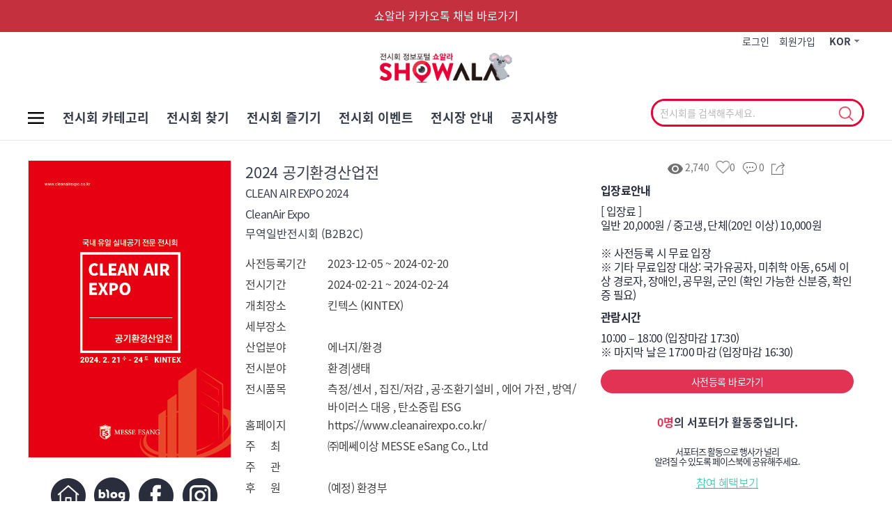

--- FILE ---
content_type: text/html; charset=utf-8
request_url: https://www.showala.com/ex/ex_detail.php?idx=1650
body_size: 50188
content:
<!doctype html>
<html lang="ko">
<head>

<meta charset="utf-8">
<meta name="viewport" content="width=device-width, initial-scale=1, minimum-scale=1, user-scalable=no">
<meta name="apple-mobile-web-app-title" content="쇼링크">
<meta name="description" content="국내 전시회 정보포털 쇼알라">
<meta name="keywords" content="쇼알라, showala, 전시포털, 전시회플랫폼, 박람회플랫폼, 전시장, 코엑스, 킨텍스, 엑스코, 벡스코, 김대중컨벤션센터, 세텍, 에이티센터, 송도컨벤시아, 대전국제컨벤션센터, 대전컨벤션센터, 창원컨벤션센터, 경주화백컨벤션센터, 울산전시컨벤션센터, 수원컨벤션센터, 수원메쎄, 구미코, 전시회추천, 전시회, 박람회 ">
<meta name="robots" content="ALL">
<meta property="og:title" content="-쇼알라 SHOWALA">
<meta property="og:image" content="/theme/basic/img/fin_sns.png">
<meta property="og:description" content="국내 전시회 정보포털 쇼알라">
<meta http-equiv="imagetoolbar" content="no">
<meta http-equiv="X-UA-Compatible" content="IE=Edge">
<link rel="stylesheet" href="/theme/basic/css/lang.css?2312131010">
<meta name="naver-site-verification" content="fc77ce669eaebe48475571a681351a82a62d9e23" />
<title>-2024 공기환경산업전 CleanAir Expo CLEAN AIR EXPO 2024 ㈜메쎄이상 MESSE eSang Co., Ltd  | SHOWALA 전시포털</title>
<link rel="shortcut icon" type="image/x-icon" href="https://www.showala.com/theme/basic/img/favicon.ico">
<link rel="apple-touch-icon" href="https://www.showala.com/theme/basic/img/favicon.png" />
<link rel="stylesheet" href="/theme/basic/css/default_shop.css">
<link rel="stylesheet" href="https://www.showala.com/theme/basic/css/default.css?ver=0220927">
<link rel="stylesheet" type="text/css" href="https://cdnjs.cloudflare.com/ajax/libs/jqueryui/1.12.1/jquery-ui.min.css">
<link rel="stylesheet" href="/theme/basic/css/popup.css">
<link rel="stylesheet" href="https://www.showala.com/theme/basic/css/import.css">
<link rel="stylesheet" href="https://www.showala.com/theme/basic/css/swiper.min.css">
<link rel="stylesheet" href="https://www.showala.com/theme/basic/css/owl.carousel.css">
<link rel="stylesheet" href="https://www.showala.com/theme/basic/css/owl.theme.default.css">
<link rel="stylesheet" href="//code.jquery.com/ui/1.12.1/themes/base/jquery-ui.css">
<script>
// 자바스크립트에서 사용하는 전역변수 선언
var g5_url       = "https://www.showala.com";
var g5_bbs_url   = "https://www.showala.com/bbs";
var g5_is_member = "";
var g5_is_admin  = "";
var g5_is_mobile = "";
var g5_bo_table  = "";
var g5_sca       = "";
var g5_editor    = "";
var g5_cookie_domain = "";
</script>
<!--[if lt IE 9]>
<script src="https://www.showala.com/theme/basic/jquery-1.12.4.min.js"></script>
<![endif]-->
<!--[if gte IE 9]><!-->
<script src="https://www.showala.com/theme/basic/js/jquery-2.2.4.min.js"></script>
<script src="//developers.kakao.com/sdk/js/kakao.min.js"></script>
<!--<![endif]-->
<script src="https://www.showala.com/js/jquery.menu.js?ver=161020"></script>
<script src="https://www.showala.com/js/common.js?ver=161020"></script>
<script src="https://www.showala.com/js/wrest.js?ver=161020"></script>
<script src="https://www.showala.com/theme/basic/js/jquery.easing.min.js"></script>
<script src="https://www.showala.com/theme/basic/js/jquery.bxslider.min.js"></script>
<script src="https://www.showala.com/theme/basic/js/swiper.min.js"></script>
<script src="https://www.showala.com/theme/basic/js/slick.min.js"></script>
<script src="https://www.showala.com/theme/basic/js/owl.carousel.min.js"></script>
<script src="https://www.showala.com/theme/basic/js/jquery.notifIt.js"></script>
<script src="/theme/basic/js/popup.js"></script>
<script type="text/javascript" src="https://www.showala.com/theme/basic/js/_common.js"></script>
<script type="text/javascript" src="https://www.showala.com/theme/basic/js/main.js"></script>
<!--[if lt IE 9]>
<script src="https://www.showala.com/theme/basic/js/html5.js"></script>
<script src="https://www.showala.com/theme/basic/js/respond.min.js"></script>
<link rel="stylesheet" type="text/css" href="https://www.showala.com/theme/basic/css/legacy.css" />
<div id="legacy-browser">
사용중인 브라우저는 곧 지원이 중단되는 브라우저입니다. <a href="http://windows.microsoft.com/ko-kr/internet-explorer/ie-11-worldwide-languages" target="_blank">최신 버전</a>으로 업그레이드하세요. 또는 크롬같은 웹킷 지원 브라우저를 이용하세요. <a href="https://www.google.com/intl/ko/chrome/browser/" target="_blank">Chrome</a>
</div>
<![endif]-->
</head>
<body id='sub'><body>
<!-- <script>
  window.fbAsyncInit = function() {
    FB.init({
      appId      : '225698641322409',
      xfbml      : true,
      version    : 'v2.12'
    });
  
    FB.AppEvents.logPageView();
  
  };

  (function(d, s, id){
     var js, fjs = d.getElementsByTagName(s)[0];
     if (d.getElementById(id)) {return;}
     js = d.createElement(s); js.id = id;
     js.src = "https://connect.facebook.net/en_US/sdk.js";
     fjs.parentNode.insertBefore(js, fjs);
   }(document, 'script', 'facebook-jssdk'));

</script> -->

<div id="ajax_loader" class="wrap-loading display-none"> <div><img src="https://www.showala.com/theme/basic/img/comm/ajax-loader.gif"/></div> </div> <script>
	$(function(){
		var ww = $(window).width();

		var FirstScroll = 0;
		var prevScrollTop = $(window).scrollTop(),
		tp = $(window).scrollTop();


		$(window).on('scroll', function(e){
			tp = $(this).scrollTop();

		if( $(e.target).hasClass('head_off') ){
			return false;
		}

			var targetY = $(window).scrollTop();
			var scrollCon = e.originalEvent;
			delta = 0;
			if( scrollCon.detail ){
				delta = scrollCon.detail * -40;
			}else{
				delta = scrollCon.wheelDelta;
			}

			if(ww > 1050){
				if( targetY > 150 ){
					$('#header').addClass('off');
					if( tp > prevScrollTop ){
						$('#header').addClass('off');
					} else{
						$('#header').removeClass('off');
					}
					prevScrollTop = tp;
				} else{
					$('#header').removeClass('off');
				}
			} else{
				if( targetY > 99 ){
					$('#header').addClass('off');
					if( tp > prevScrollTop ){
						$('#header').addClass('off');
					} else{
						$('#header').removeClass('off');
					}
					prevScrollTop = tp;
				} else{
					$('#header').removeClass('off');
				}
			}

		});



		$('.sub_open_btn').on('click', function(){
			$(this).siblings('.gnb_ex_category').slideToggle();
		});

		$('.gnb_li_a').mouseover(function(){
			$(this).addClass('on');
		}).mouseout(function(){
			$(this).removeClass('on');
		});



/*
		$('html, body').on('touchmove scroll mousewheel DOMMouseScroll', function(e){

		if( $(e.target).hasClass('head_off') ){
			return false;
		}

			var targetY = $(window).scrollTop();
			var scrollCon = e.originalEvent;
			delta = 0;
			if( scrollCon.detail ){
				delta = scrollCon.detail * -40;
			}else{
				delta = scrollCon.wheelDelta;
			}

			if(ww > 1050){
				if( targetY > 150 ){
					$('#header').addClass('off');
					if( delta < 0 ){
						$('#header').addClass('off');
					} else{
						$('#header').removeClass('off');
					}
				} else{
					$('#header').removeClass('off');
				}
			} else{
				if( targetY > 99 ){
					$('#header').addClass('off');
					if( delta < 0 ){
						$('#header').addClass('off');
					} else{
						$('#header').removeClass('off');
					}
				} else{
					$('#header').removeClass('off');
				}
			}

		});
*/
	});
</script>
<link rel="stylesheet" href="/theme/basic/css/head.css?2312081330">
<div id="wrap">

    <!-- <div id="skip_to_container"><a href="#containerWrap">본문 바로가기</a></div> -->
	<div id="lnbWrap">
	<div id="lnb" class="">
		<h2 class="blind">메인메뉴</h2>
		<a href="#" class="btnLeftClose"><span>CLOSE</span> <img src="https://www.showala.com/theme/basic/img/comm/btn_close.png" alt="닫기" /></a>
		<nav id="leftNav">			
			<ul class="navi">

				<li class="gnb_1dli ">
					<a href="/ex/ex_list.php" class="gnb_1da">전시회 찾기</a>
				</li>
				<li class="gnb_1dli ">
					<a href="/notice/notice_list.php?BOARD_GB=1" class="gnb_1da">전시회 즐기기</a>
				</li>
<!-- 				<li class="gnb_1dli ">
					<a href="/ex/enjoy_list.php?BOARD_GB=1" class="gnb_1da">전시회 즐기기</a>
				</li>
				<li class="gnb_1dli ">
					<a href="/ex/join_list.php?BOARD_GB=2" class="gnb_1da">전시회 참가하기</a>
				</li> -->
				<li class="gnb_1dli ">
					<a href="/event/event_list.php" class="gnb_1da">전시회 이벤트</a>
				</li>
				<li class="gnb_1dli ">
					<a href="/page/convention_search.php" class="gnb_1da">전시장 안내</a>
				</li>
				<li class="gnb_1dli ">
					<a href="/page/list.php?ca_id=20" class="gnb_1da">쇼딜</a>
				</li>
				<li class="gnb_1dli ">
					<a href="/notice/notice_list.php?BOARD_GB=3" class="gnb_1da">공지사항</a>
				</li>

								<li class="gnb_1dli ">
					<a href="/bbs/login.php" class="gnb_1da">로그인</a>
				</li>
				<li class="gnb_1dli ">
					<a href="/member/join.php" class="gnb_1da">회원가입</a>
				</li>
			
			</ul>
			<div class="navi_m"></div>
		</nav>
	</div>
</div>


<script type="text/javascript">
//<![CDATA[
	jQuery(function(){
		setTimeout(function(){
			$("#lnb > #leftNav > ul.navi > li.dn").remove();
		},100);
	});
//]]>
</script>	<div id="pageMain">

		<header id="header">
			<a href="https://pf.kakao.com/_hXCrxb" class="head_top_regist_ex" target="_blank">쇼알라 카카오톡 채널 바로가기</a>
			<div class="wrapper">
				<div class="logo_box">
					<ul class="my_menu">
												<style type="text/css">
							#header .logo_box .my_menu > .util_choice_lang {float: right;}
							#header .logo_box .my_menu > .util_choice_lang a.on {font-weight: 600; color: #c4303d;}
						</style>
							<!-- <li class="util_choice_lang">
							<a href="/?LANG=ko"  class='on'>KOR</a>
							<a href="/?LANG=en" >ENG</a>
							<a href="/?LANG=zh">CHN</a>
							</li> -->
							<li class="my_menu_li">&nbsp;</li>

														<li class="my_menu_li"><a href="https://www.showala.com/bbs/login.php?url=%2Fex%2Fex_detail.php%3Fidx%3D1650">로그인</a></li>
							<li class="my_menu_li"><a href="/member/join.php">회원가입</a></li>
													<li class="my_menu_li"><!-- 언어선택 -->
	<nav id="gnb2">
        <div class="gnb_wrap" >
            <ul id="gnb_1dul">
				<li class="gnb_1dli gnb_al_li_plus" style="z-index:999">
				                    <a href="#" target="_self" class="gnb_1da">KOR</a>
					<div class="gnb_2dul"><ul class="gnb_2dul_box">
                         <li class="gnb_2dli"><a href="/?LANG=ko" target="_self" class="gnb_2da">KOR</a></li>
                        <li class="gnb_2dli"><a href="/?LANG=en" target="_self" class="gnb_2da">ENG</a></li>
                    </ul></div>
                </li>
            </ul>
        </div>
    </nav>
							</li>
					</ul>
					<h1 class="logo">
						<a href="https://www.showala.com">
							<img src="https://www.showala.com/theme/basic/img/comm/logo.png?2111121727" alt="SHOWALA 전시포털">
						</a>
					</h1>
				</div>
				

<div class="search_box_wrap">
	</div>
<!-- left menu bg -->
<div class="layerBgHeader"></div>

<!-- <div id="tnb" class="hidden-xs hidden-sm">
	<h2 class="blind">서브메뉴</h2>
	<nav id="topNav">
		<ul>
						<li><a href="https://www.showala.com/bbs/login.php">LOGIN</a></li>
			<li><a href="https://www.showala.com/bbs/register.php">JOIN</a></li>
					</ul>
	</nav>
</div> --><!-- // tnb -->

<!-- <a href="#" class="img_sch"><img src="https://www.showala.com/theme/basic/img/comm/search_btn.png" class="검색열기" alt="" /></a> -->

<div id="unb">
<!-- 	<h2 class="blind">링크메뉴</h2>
	<nav>
		<ul>
			<li><a href="#" target="_blank">한국전시산업진흥회 <img src="https://www.showala.com/theme/basic/img/comm/btn_top01.png" alt="" /></a></li>
			<li><a href="#" target="_blank"><img src="https://www.showala.com/theme/basic/img/comm/btn_top02.png" alt="페이스북" /></a></li>
			<li><a href="#" target="_blank"><img src="https://www.showala.com/theme/basic/img/comm/btn_top03.png" alt="인스타그램" /></a></li>
		</ul>
	</nav> -->
</div>

<!-- <div class="navicon2">
	<a class="nav-toggle" href="#"><span class="txt">CLOSE</span> <span class="ico"></span></a>
</div> -->

<script>

</script>			</div>
			<div class="mo">
				<div class="navicon">
					<a class="nav-toggle" href="#"><span class="txt">CLOSE</span> <span class="ico"></span></a>
				</div>
			</div>

			<div class="wrapper gnb_wrapper clearfix">
				<div id="gnb" class="">
				<ul class="gnb_list clearfix">						<li class="lgbtn gnb_li">
							<a href="javascript:;" class="sub_open_btn gnb_li_a">
								전시회 카테고리							</a>
							<div class="gnb_ex_category">
								<ul>
											<li class="dep1_li">
		<a href="/ex/ex_list.php" class="menu_dep1_link ex_cate_dep1">전체</a>
		<div class="gnb_sub_category">
			<ul class="menu_dep2_ul">
				<li class="menu_dep2_li"><p class="title menu_dep2_tit">전체</p>
					<ul class="inner_list_wrap menu_dep3">
													<li><a href="/ex/ex_detail.php?idx=3225" class="menu_dep3_link">제주·AWS 글로벌 챌린지 해커톤</a></li>
													<li><a href="/ex/ex_detail.php?idx=3226" class="menu_dep3_link">제주·AWS 글로벌 스페이스 부트캠프</a></li>
													<li><a href="/ex/ex_detail.php?idx=3104" class="menu_dep3_link">2026 맘스홀릭베이비 페어</a></li>
													<li><a href="/ex/ex_detail.php?idx=3255" class="menu_dep3_link">양산 베이비&키즈페어</a></li>
													<li><a href="/ex/ex_detail.php?idx=3263" class="menu_dep3_link">전주 맘픽 베이비키즈페어</a></li>
													<li><a href="/ex/ex_detail.php?idx=3264" class="menu_dep3_link">대전베이비키즈페어</a></li>
													<li><a href="/ex/ex_detail.php?idx=3281" class="menu_dep3_link">김해 베이비&키즈페어</a></li>
													<li><a href="/ex/ex_detail.php?idx=3299" class="menu_dep3_link">베베 부산베이비페어</a></li>
													<li><a href="/ex/ex_detail.php?idx=3342" class="menu_dep3_link">2026서울가구쇼(세텍)</a></li>
													<li><a href="/ex/ex_detail.php?idx=3326" class="menu_dep3_link">제82회 프랜차이즈 창업박람회 COEX</a></li>
													<li><a href="/ex/ex_detail.php?idx=3357" class="menu_dep3_link">창원 유람 베이비키즈페어</a></li>
													<li><a href="/ex/ex_detail.php?idx=3043" class="menu_dep3_link">2026 가낳지모 캣페어 Winter</a></li>
													<li><a href="/ex/ex_detail.php?idx=3112" class="menu_dep3_link">제주 하이 베이비키즈페어</a></li>
													<li><a href="/ex/ex_detail.php?idx=3215" class="menu_dep3_link">마이펫페어 2026 일산 Part 1</a></li>
											</ul>
					<a href="/ex/ex_list.php" class="link_btn menu_dep2_more">더보기<img src="/theme/basic/img/comm/sub_arrow_double.png" alt="더보기"></a>
				</li>
				
				<li class="menu_dep2_li"><p class="title menu_dep2_tit">&nbsp;</p>
					<ul class="inner_list_wrap menu_dep3">
													<li><a href="/ex/ex_detail.php?idx=3351" class="menu_dep3_link">2026 유학네트 서울 세계유학박람회</a></li>
													<li><a href="/ex/ex_detail.php?idx=2597" class="menu_dep3_link">제이웨딩박람회</a></li>
													<li><a href="/ex/ex_detail.php?idx=3314" class="menu_dep3_link">서울웨딩쇼 in 코엑스</a></li>
													<li><a href="/ex/ex_detail.php?idx=3388" class="menu_dep3_link">2026 K렙타일페어 61 in 대전</a></li>
													<li><a href="/ex/ex_detail.php?idx=3418" class="menu_dep3_link">제404회 웨덱스 웨딩박람회</a></li>
													<li><a href="/ex/ex_detail.php?idx=3390" class="menu_dep3_link">요즘웨딩 드레스랜드</a></li>
													<li><a href="/ex/ex_detail.php?idx=3407" class="menu_dep3_link">코엑스오크우드 5성급호텔 웨딩박람회</a></li>
													<li><a href="/ex/ex_detail.php?idx=3459" class="menu_dep3_link">롯데백화점 건대스타시티점 혼수가전 웨딩박람회</a></li>
													<li><a href="/ex/ex_detail.php?idx=2339" class="menu_dep3_link">제23회 대한민국 교육박람회</a></li>
													<li><a href="/ex/ex_detail.php?idx=3031" class="menu_dep3_link">2026 호텔페어</a></li>
													<li><a href="/ex/ex_detail.php?idx=3441" class="menu_dep3_link">2026 베트남 인재 전략 컨퍼런스</a></li>
													<li><a href="/ex/ex_detail.php?idx=2791" class="menu_dep3_link">카페디저트페어</a></li>
													<li><a href="/ex/ex_detail.php?idx=2927" class="menu_dep3_link">인천 베이비&키즈페어</a></li>
													<li><a href="/ex/ex_detail.php?idx=3240" class="menu_dep3_link">제40회 부산 베이비페어&유아교육전</a></li>
											</ul>
				</li>
				
				<li class="menu_dep2_li"><p class="title menu_dep2_tit">&nbsp;</p>
					<ul class="inner_list_wrap menu_dep3">
													<li><a href="/ex/ex_detail.php?idx=3267" class="menu_dep3_link">대구 유람 베이비키즈페어</a></li>
													<li><a href="/ex/ex_detail.php?idx=3300" class="menu_dep3_link">베베 천안베이비페어</a></li>
													<li><a href="/ex/ex_detail.php?idx=3318" class="menu_dep3_link">평택 맘픽 베이비키즈페어</a></li>
													<li><a href="/ex/ex_detail.php?idx=3117" class="menu_dep3_link">2026 부산펫쇼(상)</a></li>
													<li><a href="/ex/ex_detail.php?idx=3354" class="menu_dep3_link">2026 유학네트 대전 세계유학박람회</a></li>
													<li><a href="/ex/ex_detail.php?idx=2658" class="menu_dep3_link">서울 웨딩드레스 페어</a></li>
													<li><a href="/ex/ex_detail.php?idx=3293" class="menu_dep3_link">2026 제34회 MBC경남결혼박람회(上)</a></li>
													<li><a href="/ex/ex_detail.php?idx=3352" class="menu_dep3_link">2026 유학네트 부산 세계유학박람회</a></li>
													<li><a href="/ex/ex_detail.php?idx=3420" class="menu_dep3_link">요즘웨딩 웨딩페스타</a></li>
													<li><a href="/ex/ex_detail.php?idx=3493" class="menu_dep3_link">제405회 웨덱스 웨딩박람회</a></li>
													<li><a href="/ex/ex_detail.php?idx=3494" class="menu_dep3_link">웨덱스웨딩박람회 in 코엑스마곡</a></li>
													<li><a href="/ex/ex_detail.php?idx=3460" class="menu_dep3_link">강릉세인트존스호텔 웨딩박람회</a></li>
													<li><a href="/ex/ex_detail.php?idx=3461" class="menu_dep3_link">이천LG베스트샵 중리점 웨딩박람회</a></li>
													<li><a href="/ex/ex_detail.php?idx=3515" class="menu_dep3_link">청담 S웨딩박람회</a></li>
											</ul>
				</li>
				
				<li class="menu_dep2_li"><p class="title menu_dep2_tit">&nbsp;</p>
					<ul class="inner_list_wrap menu_dep3">
													<li><a href="/ex/ex_detail.php?idx=3485" class="menu_dep3_link">코엑스오크우드 5성급호텔 웨딩박람회</a></li>
													<li><a href="/ex/ex_detail.php?idx=3355" class="menu_dep3_link">2026 유학네트 대구 세계유학박람회</a></li>
													<li><a href="/ex/ex_detail.php?idx=3291" class="menu_dep3_link">2026 공공기관 채용정보박람회</a></li>
													<li><a href="/ex/ex_detail.php?idx=2514" class="menu_dep3_link">K-일러스트레이션페어 서울 2026</a></li>
													<li><a href="/ex/ex_detail.php?idx=2673" class="menu_dep3_link">2026대구가구쇼</a></li>
													<li><a href="/ex/ex_detail.php?idx=2714" class="menu_dep3_link">대구 베이비페어</a></li>
													<li><a href="/ex/ex_detail.php?idx=3256" class="menu_dep3_link">수원 코베 베이비페어&유아교육전(1월)</a></li>
													<li><a href="/ex/ex_detail.php?idx=3301" class="menu_dep3_link">베베 대구베이비페어</a></li>
													<li><a href="/ex/ex_detail.php?idx=3322" class="menu_dep3_link">광주iok베이비&키즈페어</a></li>
													<li><a href="/ex/ex_detail.php?idx=3315" class="menu_dep3_link">2026 하우징브랜드페어</a></li>
													<li><a href="/ex/ex_detail.php?idx=3317" class="menu_dep3_link">제10회 서울 건강산업 박람회</a></li>
													<li><a href="/ex/ex_detail.php?idx=3389" class="menu_dep3_link">거제 베이비&키즈페어</a></li>
													<li><a href="/ex/ex_detail.php?idx=3409" class="menu_dep3_link">포항 맘픽 베이비키즈페어</a></li>
													<li><a href="/ex/ex_detail.php?idx=3381" class="menu_dep3_link">2026 부산가구박람회</a></li>
											</ul>
				</li>
				<li></li>
			</ul>
		</div>
	</li>
	
	<li class="dep1_li">
		<a href="/ex/ex_list.php?cate[]=23" class="menu_dep1_link ex_cate_dep1">농축산/식음료</a>
		<div class="gnb_sub_category">
			<ul class="menu_dep2_ul">
								<li class="menu_dep2_li"><p class="title menu_dep2_tit">농업|임업|축산|수산식품</p>
					<ul class="inner_list_wrap menu_dep3">
													<li><a href="/ex/ex_detail.php?idx=2791" class="menu_dep3_link">카페디저트페어</a></li>
													<li><a href="/ex/ex_detail.php?idx=3055" class="menu_dep3_link">제29회 부산카페쇼</a></li>
													<li><a href="/ex/ex_detail.php?idx=2795" class="menu_dep3_link">카페디저트페어</a></li>
													<li><a href="/ex/ex_detail.php?idx=3113" class="menu_dep3_link">2026 대한민국 라면박람회</a></li>
													<li><a href="/ex/ex_detail.php?idx=3348" class="menu_dep3_link">제10회 비건페스타&그린페스타</a></li>
													<li><a href="/ex/ex_detail.php?idx=3128" class="menu_dep3_link">2026Pre완도국제해조류박람회</a></li>
													<li><a href="/ex/ex_detail.php?idx=2796" class="menu_dep3_link">카페디저트페어</a></li>
													<li><a href="/ex/ex_detail.php?idx=1263" class="menu_dep3_link">2026 코리아씨푸드쇼</a></li>
													<li><a href="/ex/ex_detail.php?idx=3258" class="menu_dep3_link">2026 스마트팜 코리아</a></li>
													<li><a href="/ex/ex_detail.php?idx=3306" class="menu_dep3_link">제33회 부산국제식품대전</a></li>
													<li><a href="/ex/ex_detail.php?idx=3308" class="menu_dep3_link">제25회 대한민국친환경유기농대전</a></li>
													<li><a href="/ex/ex_detail.php?idx=3309" class="menu_dep3_link">2026 귀농귀촌귀어농어촌체험박람회</a></li>
													<li><a href="/ex/ex_detail.php?idx=3305" class="menu_dep3_link">2026 수원 케이팜</a></li>
													<li><a href="/ex/ex_detail.php?idx=2736" class="menu_dep3_link">2026 서울바앤스피릿쇼</a></li>
											</ul>
					<a href="/ex/ex_list.php?subCate=23" class="link_btn menu_dep2_more">더보기<img src="/theme/basic/img/comm/sub_arrow_double.png" alt="더보기"></a>
				</li>
								<li class="menu_dep2_li"><p class="title menu_dep2_tit">식품|음료|주류|커피 및 다류</p>
					<ul class="inner_list_wrap menu_dep3">
													<li><a href="/ex/ex_detail.php?idx=3374" class="menu_dep3_link">2026 카페창업관 in 부산</a></li>
													<li><a href="/ex/ex_detail.php?idx=3323" class="menu_dep3_link">2026 서울 카페&베이커리페어 시즌1</a></li>
													<li><a href="/ex/ex_detail.php?idx=3439" class="menu_dep3_link">2026 부산 식품 박람회(상)</a></li>
													<li><a href="/ex/ex_detail.php?idx=3375" class="menu_dep3_link">2026 카페창업쇼 in 대전</a></li>
													<li><a href="/ex/ex_detail.php?idx=3294" class="menu_dep3_link">2026 코리아 커피&디저트 페스티벌(코커디) 시즌1</a></li>
													<li><a href="/ex/ex_detail.php?idx=3392" class="menu_dep3_link">2026 수원주류박람회 경기주류관광페스타</a></li>
													<li><a href="/ex/ex_detail.php?idx=3412" class="menu_dep3_link">2026 서울커피엑스포</a></li>
													<li><a href="/ex/ex_detail.php?idx=2637" class="menu_dep3_link">제 8회 대한민국맥주박람회</a></li>
													<li><a href="/ex/ex_detail.php?idx=2638" class="menu_dep3_link">드링크서울 2026</a></li>
													<li><a href="/ex/ex_detail.php?idx=3411" class="menu_dep3_link">2026 한국국제베이커리페어</a></li>
													<li><a href="/ex/ex_detail.php?idx=3393" class="menu_dep3_link">2026 광주주류관광페스타</a></li>
													<li><a href="/ex/ex_detail.php?idx=3207" class="menu_dep3_link">2026 서울사케페스티벌</a></li>
													<li><a href="/ex/ex_detail.php?idx=3307" class="menu_dep3_link">제16회 부산커피쇼</a></li>
													<li><a href="/ex/ex_detail.php?idx=3344" class="menu_dep3_link">2026 카페&베이커리페어 시즌1</a></li>
											</ul>
					<a href="/ex/ex_list.php?subCate=24" class="link_btn menu_dep2_more">더보기<img src="/theme/basic/img/comm/sub_arrow_double.png" alt="더보기"></a>
				</li>
								<li class="menu_dep2_li"><p class="title menu_dep2_tit">종묘|종자|화훼</p>
					<ul class="inner_list_wrap menu_dep3">
													<li><a href="/ex/ex_detail.php?idx=3377" class="menu_dep3_link">2026 카페창업쇼 in 수원</a></li>
													<li><a href="/ex/ex_detail.php?idx=3015" class="menu_dep3_link">양재 플라워 페스타</a></li>
													<li><a href="/ex/ex_detail.php?idx=2402" class="menu_dep3_link">2025 고양국제꽃박람회</a></li>
													<li><a href="/ex/ex_detail.php?idx=851" class="menu_dep3_link">2024 국제종자박람회</a></li>
													<li><a href="/ex/ex_detail.php?idx=538" class="menu_dep3_link">2021 국제종자박람회</a></li>
													<li><a href="/ex/ex_detail.php?idx=358" class="menu_dep3_link">제12회 대구꽃박람회</a></li>
											</ul>
					<a href="/ex/ex_list.php?subCate=25" class="link_btn menu_dep2_more">더보기<img src="/theme/basic/img/comm/sub_arrow_double.png" alt="더보기"></a>
				</li>
								<li></li>
			</ul>
		</div>
	</li>
	<li class="dep1_li">
		<a href="/ex/ex_list.php?cate[]=24" class="menu_dep1_link ex_cate_dep1">에너지/환경</a>
		<div class="gnb_sub_category">
			<ul class="menu_dep2_ul">
								<li class="menu_dep2_li"><p class="title menu_dep2_tit">에너지|가스|오일</p>
					<ul class="inner_list_wrap menu_dep3">
													<li><a href="/ex/ex_detail.php?idx=3136" class="menu_dep3_link">인터배터리 2026</a></li>
													<li><a href="/ex/ex_detail.php?idx=3443" class="menu_dep3_link">2026 부산국제원자력산업전</a></li>
													<li><a href="/ex/ex_detail.php?idx=3380" class="menu_dep3_link">2026 배터리 차징쇼</a></li>
													<li><a href="/ex/ex_detail.php?idx=3253" class="menu_dep3_link">2026 그린에너텍</a></li>
													<li><a href="/ex/ex_detail.php?idx=3454" class="menu_dep3_link">2026 이차전지 소재 · 부품 및 장비 전시회 (K-BATTERY SHOW 2026)</a></li>
													<li><a href="/ex/ex_detail.php?idx=3304" class="menu_dep3_link">배터리 코리아 2026</a></li>
													<li><a href="/ex/ex_detail.php?idx=3503" class="menu_dep3_link">2026 국제해양에너지플랜트산업전</a></li>
													<li><a href="/ex/ex_detail.php?idx=3310" class="menu_dep3_link">2026 솔라아시아</a></li>
													<li><a href="/ex/ex_detail.php?idx=3311" class="menu_dep3_link">2026 배터리 아시아 쇼</a></li>
													<li><a href="/ex/ex_detail.php?idx=3209" class="menu_dep3_link">2025 원자력 생태계 박람회</a></li>
													<li><a href="/ex/ex_detail.php?idx=2328" class="menu_dep3_link">World Hydrogen EXPO 2025 / H2 MEET 2025</a></li>
													<li><a href="/ex/ex_detail.php?idx=2060" class="menu_dep3_link">2025 솔라아시아</a></li>
													<li><a href="/ex/ex_detail.php?idx=2075" class="menu_dep3_link">2025 배터리 아시아 쇼</a></li>
													<li><a href="/ex/ex_detail.php?idx=2499" class="menu_dep3_link">BIXPO 2025</a></li>
											</ul>
					<a href="/ex/ex_list.php?subCate=26" class="link_btn menu_dep2_more">더보기<img src="/theme/basic/img/comm/sub_arrow_double.png" alt="더보기"></a>
				</li>
								<li class="menu_dep2_li"><p class="title menu_dep2_tit">환경|생태</p>
					<ul class="inner_list_wrap menu_dep3">
													<li><a href="/ex/ex_detail.php?idx=3149" class="menu_dep3_link">2026 기후공기환경산업전</a></li>
													<li><a href="/ex/ex_detail.php?idx=208" class="menu_dep3_link">AIR FAIR 2026 - 국제 기후테크 공기산업 박람회</a></li>
													<li><a href="/ex/ex_detail.php?idx=1759" class="menu_dep3_link">2026 베트남 환경에너지산업전</a></li>
													<li><a href="/ex/ex_detail.php?idx=3383" class="menu_dep3_link">2026 뉴에너지 페어 오송</a></li>
													<li><a href="/ex/ex_detail.php?idx=3024" class="menu_dep3_link">울산세계미래산업박람회</a></li>
													<li><a href="/ex/ex_detail.php?idx=2775" class="menu_dep3_link">제14회 아시아조류박람회</a></li>
													<li><a href="/ex/ex_detail.php?idx=2750" class="menu_dep3_link">2025 경기도 기후테크 컨퍼런스</a></li>
													<li><a href="/ex/ex_detail.php?idx=2907" class="menu_dep3_link">2025 부산도시재생박람회</a></li>
													<li><a href="/ex/ex_detail.php?idx=2787" class="menu_dep3_link">2025 서울 기후테크 컨퍼런스</a></li>
													<li><a href="/ex/ex_detail.php?idx=2841" class="menu_dep3_link">2025 경기도 물산업 발전 포럼</a></li>
													<li><a href="/ex/ex_detail.php?idx=2894" class="menu_dep3_link">대한민국ESG포럼</a></li>
													<li><a href="/ex/ex_detail.php?idx=2354" class="menu_dep3_link">대한민국ESG친환경대전</a></li>
													<li><a href="/ex/ex_detail.php?idx=2753" class="menu_dep3_link">제 14회 그린로하스엑스포</a></li>
													<li><a href="/ex/ex_detail.php?idx=2141" class="menu_dep3_link">2025 그린에너텍</a></li>
											</ul>
					<a href="/ex/ex_list.php?subCate=27" class="link_btn menu_dep2_more">더보기<img src="/theme/basic/img/comm/sub_arrow_double.png" alt="더보기"></a>
				</li>
								<li class="menu_dep2_li"><p class="title menu_dep2_tit">공해방지|하수처리|위생</p>
					<ul class="inner_list_wrap menu_dep3">
													<li><a href="/ex/ex_detail.php?idx=3100" class="menu_dep3_link">제47회 국제환경산업기술&그린에너지전</a></li>
													<li><a href="/ex/ex_detail.php?idx=2728" class="menu_dep3_link">2025 대한민국 방역학술대회 및 전시회</a></li>
													<li><a href="/ex/ex_detail.php?idx=2930" class="menu_dep3_link">대한민국국제물주간 2025 </a></li>
													<li><a href="/ex/ex_detail.php?idx=2011" class="menu_dep3_link">국제청소위생방역산업전 </a></li>
													<li><a href="/ex/ex_detail.php?idx=2112" class="menu_dep3_link">제46회 국제환경산업기술&그린에너지전</a></li>
													<li><a href="/ex/ex_detail.php?idx=2444" class="menu_dep3_link">2025 워터코리아</a></li>
													<li><a href="/ex/ex_detail.php?idx=1552" class="menu_dep3_link">제45회 국제환경산업기술&그린에너지전</a></li>
													<li><a href="/ex/ex_detail.php?idx=712" class="menu_dep3_link">제16회 폐기물·자원순환산업전</a></li>
													<li><a href="/ex/ex_detail.php?idx=1046" class="menu_dep3_link">제44회 국제환경산업기술&그린에너지전</a></li>
													<li><a href="/ex/ex_detail.php?idx=759" class="menu_dep3_link">제13회 국제기후환경산업전</a></li>
													<li><a href="/ex/ex_detail.php?idx=222" class="menu_dep3_link">제43회 국제환경산업기술&그린에너지전</a></li>
													<li><a href="/ex/ex_detail.php?idx=658" class="menu_dep3_link">제43회 국제환경산업기술&그린에너지전</a></li>
													<li><a href="/ex/ex_detail.php?idx=528" class="menu_dep3_link">2021 온라인 경기환경산업전</a></li>
													<li><a href="/ex/ex_detail.php?idx=244" class="menu_dep3_link">제14회 국제환경장비 및 자원순환산업전</a></li>
											</ul>
					<a href="/ex/ex_list.php?subCate=28" class="link_btn menu_dep2_more">더보기<img src="/theme/basic/img/comm/sub_arrow_double.png" alt="더보기"></a>
				</li>
								<li></li>
			</ul>
		</div>
	</li>
	<li class="dep1_li">
		<a href="/ex/ex_list.php?cate[]=25" class="menu_dep1_link ex_cate_dep1">섬유/의류/쥬얼리</a>
		<div class="gnb_sub_category">
			<ul class="menu_dep2_ul">
								<li class="menu_dep2_li"><p class="title menu_dep2_tit">섬유|직물|봉제</p>
					<ul class="inner_list_wrap menu_dep3">
													<li><a href="/ex/ex_detail.php?idx=3442" class="menu_dep3_link">프리뷰 인 서울 2026</a></li>
													<li><a href="/ex/ex_detail.php?idx=2822" class="menu_dep3_link">2025 PFB 패패부산(부산국제신발섬유패션전시회)</a></li>
													<li><a href="/ex/ex_detail.php?idx=2604" class="menu_dep3_link">프리뷰 인 서울 2025</a></li>
													<li><a href="/ex/ex_detail.php?idx=2363" class="menu_dep3_link">2025 대구국제섬유박람회</a></li>
													<li><a href="/ex/ex_detail.php?idx=2034" class="menu_dep3_link">서울국제소싱페어</a></li>
													<li><a href="/ex/ex_detail.php?idx=1771" class="menu_dep3_link">프리뷰 인 서울 2024</a></li>
													<li><a href="/ex/ex_detail.php?idx=1937" class="menu_dep3_link">2024 베트남 국제 프리미엄 소비재전</a></li>
													<li><a href="/ex/ex_detail.php?idx=1713" class="menu_dep3_link">대구국제섬유박람회</a></li>
													<li><a href="/ex/ex_detail.php?idx=1803" class="menu_dep3_link">2024 국제섬유&패션 전시회</a></li>
													<li><a href="/ex/ex_detail.php?idx=1083" class="menu_dep3_link">2023 국제봉제기계·섬유산업전시회</a></li>
													<li><a href="/ex/ex_detail.php?idx=1322" class="menu_dep3_link">프리뷰 인 서울 2023</a></li>
													<li><a href="/ex/ex_detail.php?idx=865" class="menu_dep3_link">프리뷰 인 서울 2022</a></li>
													<li><a href="/ex/ex_detail.php?idx=904" class="menu_dep3_link">대구국제섬유박람회</a></li>
													<li><a href="/ex/ex_detail.php?idx=575" class="menu_dep3_link">2021 부산국제신발섬유패션전시회</a></li>
											</ul>
					<a href="/ex/ex_list.php?subCate=29" class="link_btn menu_dep2_more">더보기<img src="/theme/basic/img/comm/sub_arrow_double.png" alt="더보기"></a>
				</li>
								<li class="menu_dep2_li"><p class="title menu_dep2_tit">의류|패션|액세서리</p>
					<ul class="inner_list_wrap menu_dep3">
													<li><a href="/ex/ex_detail.php?idx=3382" class="menu_dep3_link">하입콘 스타일 위크 서울 2026</a></li>
													<li><a href="/ex/ex_detail.php?idx=3054" class="menu_dep3_link">2026 서울 국제 주얼리 & 액세서리 쇼</a></li>
													<li><a href="/ex/ex_detail.php?idx=3018" class="menu_dep3_link">2025 대구크리스마스페어</a></li>
													<li><a href="/ex/ex_detail.php?idx=2830" class="menu_dep3_link">2025년 부산국제신발섬유패션전시회</a></li>
													<li><a href="/ex/ex_detail.php?idx=2142" class="menu_dep3_link">2025 서울 국제 주얼리 & 액세서리 쇼</a></li>
													<li><a href="/ex/ex_detail.php?idx=2660" class="menu_dep3_link">2025 트렌드페어</a></li>
													<li><a href="/ex/ex_detail.php?idx=1872" class="menu_dep3_link">제3회 댕블리마켓</a></li>
													<li><a href="/ex/ex_detail.php?idx=962" class="menu_dep3_link">2023 서울 국제 주얼리 & 액세서리 쇼</a></li>
													<li><a href="/ex/ex_detail.php?idx=1370" class="menu_dep3_link">2023국제모피&가죽박람회_서울</a></li>
													<li><a href="/ex/ex_detail.php?idx=860" class="menu_dep3_link">제20회 대구국제안경전</a></li>
											</ul>
					<a href="/ex/ex_list.php?subCate=30" class="link_btn menu_dep2_more">더보기<img src="/theme/basic/img/comm/sub_arrow_double.png" alt="더보기"></a>
				</li>
								<li></li>
			</ul>
		</div>
	</li>
	<li class="dep1_li">
		<a href="/ex/ex_list.php?cate[]=26" class="menu_dep1_link ex_cate_dep1">금속/기계/장비</a>
		<div class="gnb_sub_category">
			<ul class="menu_dep2_ul">
								<li class="menu_dep2_li"><p class="title menu_dep2_tit">종합기계류</p>
					<ul class="inner_list_wrap menu_dep3">
													<li><a href="/ex/ex_detail.php?idx=2790" class="menu_dep3_link">DSK 2026 (드론쇼코리아) </a></li>
													<li><a href="/ex/ex_detail.php?idx=2705" class="menu_dep3_link">제 21회 국제제약·바이오·화장품기술전</a></li>
													<li><a href="/ex/ex_detail.php?idx=2708" class="menu_dep3_link">제 18회 국제화학장치·공전기술전</a></li>
													<li><a href="/ex/ex_detail.php?idx=2522" class="menu_dep3_link">SIMTOS 2026</a></li>
													<li><a href="/ex/ex_detail.php?idx=2553" class="menu_dep3_link">2026 한국국제기계박람회 KIMEX</a></li>
													<li><a href="/ex/ex_detail.php?idx=3163" class="menu_dep3_link">2026 로봇물류제조자동화산업전시회</a></li>
													<li><a href="/ex/ex_detail.php?idx=3424" class="menu_dep3_link">K-PRINT 2026</a></li>
													<li><a href="/ex/ex_detail.php?idx=3086" class="menu_dep3_link">2026 차세대 분체·유체기술전</a></li>
													<li><a href="/ex/ex_detail.php?idx=3045" class="menu_dep3_link">2026 아시아 기계 & 제조 산업전 AMXPO(舊 한국산업대전)</a></li>
													<li><a href="/ex/ex_detail.php?idx=3537" class="menu_dep3_link">제 18회 한국국제냉난방공조전</a></li>
													<li><a href="/ex/ex_detail.php?idx=3541" class="menu_dep3_link">금속산업대전 2026</a></li>
													<li><a href="/ex/ex_detail.php?idx=3219" class="menu_dep3_link">2026 로보월드</a></li>
													<li><a href="/ex/ex_detail.php?idx=3436" class="menu_dep3_link">제13회 부산국제기계대전</a></li>
													<li><a href="/ex/ex_detail.php?idx=2349" class="menu_dep3_link">2025 베트남 국제 기계산업 박람회</a></li>
											</ul>
					<a href="/ex/ex_list.php?subCate=31" class="link_btn menu_dep2_more">더보기<img src="/theme/basic/img/comm/sub_arrow_double.png" alt="더보기"></a>
				</li>
								<li class="menu_dep2_li"><p class="title menu_dep2_tit">포장산업</p>
					<ul class="inner_list_wrap menu_dep3">
													<li><a href="/ex/ex_detail.php?idx=2357" class="menu_dep3_link">제25회 국제포장기자재전</a></li>
													<li><a href="/ex/ex_detail.php?idx=2707" class="menu_dep3_link">제 2회 ESG지속가능패키징페어</a></li>
													<li><a href="/ex/ex_detail.php?idx=1359" class="menu_dep3_link">제24회 국제포장기자재전</a></li>
													<li><a href="/ex/ex_detail.php?idx=592" class="menu_dep3_link">제23회 국제포장기자재전</a></li>
													<li><a href="/ex/ex_detail.php?idx=505" class="menu_dep3_link">2021 푸드테크산업전</a></li>
													<li><a href="/ex/ex_detail.php?idx=574" class="menu_dep3_link">한국포장전 2021</a></li>
											</ul>
					<a href="/ex/ex_list.php?subCate=32" class="link_btn menu_dep2_more">더보기<img src="/theme/basic/img/comm/sub_arrow_double.png" alt="더보기"></a>
				</li>
								<li class="menu_dep2_li"><p class="title menu_dep2_tit">금속산업</p>
					<ul class="inner_list_wrap menu_dep3">
													<li><a href="/ex/ex_detail.php?idx=1438" class="menu_dep3_link">금속산업대전 2023</a></li>
													<li><a href="/ex/ex_detail.php?idx=250" class="menu_dep3_link">제6회 국제철강 및 비철금속산업전</a></li>
											</ul>
					<a href="/ex/ex_list.php?subCate=33" class="link_btn menu_dep2_more">더보기<img src="/theme/basic/img/comm/sub_arrow_double.png" alt="더보기"></a>
				</li>
								<li class="menu_dep2_li"><p class="title menu_dep2_tit">기계부품|소재|플라스틱|고무</p>
					<ul class="inner_list_wrap menu_dep3">
													<li><a href="/ex/ex_detail.php?idx=2968" class="menu_dep3_link">썰텍코리아 - 표면처리도장전시회</a></li>
													<li><a href="/ex/ex_detail.php?idx=2969" class="menu_dep3_link">머티리얼코리아 - 첨단소재전시회</a></li>
													<li><a href="/ex/ex_detail.php?idx=2835" class="menu_dep3_link">코팅코리아 - 코팅접착필름전시회</a></li>
													<li><a href="/ex/ex_detail.php?idx=2938" class="menu_dep3_link">테스팅코리아-테스트장비전시회</a></li>
													<li><a href="/ex/ex_detail.php?idx=2684" class="menu_dep3_link">제13회 국제첨단소재기술대전</a></li>
													<li><a href="/ex/ex_detail.php?idx=2823" class="menu_dep3_link">제17회 국제접착코팅필름소재산업전 CAMOFair 2025-2026</a></li>
													<li><a href="/ex/ex_detail.php?idx=2437" class="menu_dep3_link">경기 국제 종합학술대회 및 치과기자재전시회</a></li>
													<li><a href="/ex/ex_detail.php?idx=2307" class="menu_dep3_link">2025 코팅코리아 (코팅접착필름산업전)</a></li>
													<li><a href="/ex/ex_detail.php?idx=2280" class="menu_dep3_link">2025 대한민국 고기능소재위크</a></li>
													<li><a href="/ex/ex_detail.php?idx=2308" class="menu_dep3_link">2025 썰텍코리아 (표면처리도장산업전)</a></li>
													<li><a href="/ex/ex_detail.php?idx=2309" class="menu_dep3_link">2025 서스테리얼 코리아 (지속가능소재산업전)</a></li>
													<li><a href="/ex/ex_detail.php?idx=2310" class="menu_dep3_link">2025 머티리얼코리아 (배터리·반도체·전장 소재산업전)</a></li>
													<li><a href="/ex/ex_detail.php?idx=1560" class="menu_dep3_link">제28회 국제 플라스틱·고무산업전시회 (KOPLAS)</a></li>
													<li><a href="/ex/ex_detail.php?idx=2261" class="menu_dep3_link">한국 소재 · 복합재료 및 장비전 (K-Mtech 2025)</a></li>
											</ul>
					<a href="/ex/ex_list.php?subCate=34" class="link_btn menu_dep2_more">더보기<img src="/theme/basic/img/comm/sub_arrow_double.png" alt="더보기"></a>
				</li>
								<li class="menu_dep2_li"><p class="title menu_dep2_tit">설비산업|용접|절단</p>
					<ul class="inner_list_wrap menu_dep3">
													<li><a href="/ex/ex_detail.php?idx=2603" class="menu_dep3_link">일렉스 베트남 2025</a></li>
													<li><a href="/ex/ex_detail.php?idx=1861" class="menu_dep3_link">2024 창원국제용접 및 절단자동화전</a></li>
													<li><a href="/ex/ex_detail.php?idx=1826" class="menu_dep3_link">2024 툴&세이프티쇼</a></li>
													<li><a href="/ex/ex_detail.php?idx=1279" class="menu_dep3_link">툴&세이프티쇼</a></li>
													<li><a href="/ex/ex_detail.php?idx=475" class="menu_dep3_link">제 20회 창원국제용접 및 절단자동화전</a></li>
											</ul>
					<a href="/ex/ex_list.php?subCate=37" class="link_btn menu_dep2_more">더보기<img src="/theme/basic/img/comm/sub_arrow_double.png" alt="더보기"></a>
				</li>
								<li class="menu_dep2_li"><p class="title menu_dep2_tit">냉난방|공조|펌프|밸브|배관</p>
					<ul class="inner_list_wrap menu_dep3">
													<li><a href="/ex/ex_detail.php?idx=2876" class="menu_dep3_link">제15회 서울국제가스&수소산업전</a></li>
													<li><a href="/ex/ex_detail.php?idx=2348" class="menu_dep3_link">2025 베트남 클린룸,첨단공장설비,냉동공조 전시회</a></li>
													<li><a href="/ex/ex_detail.php?idx=2094" class="menu_dep3_link">2025 대한민국 기계설비전시회</a></li>
													<li><a href="/ex/ex_detail.php?idx=1921" class="menu_dep3_link">제 17회 한국국제냉난방공조전-하프코 2024</a></li>
													<li><a href="/ex/ex_detail.php?idx=1472" class="menu_dep3_link">2023 서울 냉·난방 및 건축설비 박람회</a></li>
													<li><a href="/ex/ex_detail.php?idx=775" class="menu_dep3_link">제16회 한국국제냉난방공조전</a></li>
													<li><a href="/ex/ex_detail.php?idx=472" class="menu_dep3_link">2021 서울 냉·난방 및 건축설비 박람회</a></li>
											</ul>
					<a href="/ex/ex_list.php?subCate=38" class="link_btn menu_dep2_more">더보기<img src="/theme/basic/img/comm/sub_arrow_double.png" alt="더보기"></a>
				</li>
								<li class="menu_dep2_li"><p class="title menu_dep2_tit">공작기계|공구|금형</p>
					<ul class="inner_list_wrap menu_dep3">
													<li><a href="/ex/ex_detail.php?idx=3450" class="menu_dep3_link">2026 국제 공구 및 스마트 용접 자동화전</a></li>
													<li><a href="/ex/ex_detail.php?idx=2226" class="menu_dep3_link">2025 국제 공구 및 스마트 용접 자동화전</a></li>
													<li><a href="/ex/ex_detail.php?idx=1967" class="menu_dep3_link">제27회 국제금형 및 관련산업전</a></li>
													<li><a href="/ex/ex_detail.php?idx=1660" class="menu_dep3_link">2024 국제 공구 및 스마트 용접 자동화전</a></li>
													<li><a href="/ex/ex_detail.php?idx=1894" class="menu_dep3_link">2024 국제뿌리산업전시회</a></li>
													<li><a href="/ex/ex_detail.php?idx=1831" class="menu_dep3_link">2024 서울 디지털프린팅·사인엑스포</a></li>
													<li><a href="/ex/ex_detail.php?idx=1845" class="menu_dep3_link">서울국제생산제조기술전</a></li>
													<li><a href="/ex/ex_detail.php?idx=1219" class="menu_dep3_link">2023 국제 공구 및 스마트 용접 자동화전</a></li>
													<li><a href="/ex/ex_detail.php?idx=1002" class="menu_dep3_link">제 26회 국제금형 및 관련기기전</a></li>
													<li><a href="/ex/ex_detail.php?idx=725" class="menu_dep3_link">2022 국제 공구 및 스마트 용접 자동화전</a></li>
													<li><a href="/ex/ex_detail.php?idx=698" class="menu_dep3_link">서울국제생산제조기술전</a></li>
													<li><a href="/ex/ex_detail.php?idx=369" class="menu_dep3_link">2021 대구국제기계산업대전</a></li>
													<li><a href="/ex/ex_detail.php?idx=971" class="menu_dep3_link">서울국제생산제조기술전</a></li>
											</ul>
					<a href="/ex/ex_list.php?subCate=39" class="link_btn menu_dep2_more">더보기<img src="/theme/basic/img/comm/sub_arrow_double.png" alt="더보기"></a>
				</li>
								<li class="menu_dep2_li"><p class="title menu_dep2_tit">자동화|정밀|계측제어기계</p>
					<ul class="inner_list_wrap menu_dep3">
													<li><a href="/ex/ex_detail.php?idx=2601" class="menu_dep3_link">AW 2026(스마트공장ㆍ자동화산업전)</a></li>
													<li><a href="/ex/ex_detail.php?idx=2706" class="menu_dep3_link">제20회 국제연구·실험 및 첨단분석장비전</a></li>
													<li><a href="/ex/ex_detail.php?idx=3139" class="menu_dep3_link">2026 자율제조 월드쇼</a></li>
													<li><a href="/ex/ex_detail.php?idx=3446" class="menu_dep3_link">제8회 스마트공장구축 및 생산자동화전</a></li>
													<li><a href="/ex/ex_detail.php?idx=2374" class="menu_dep3_link">제7회 스마트공장구축 및 생산자동화전</a></li>
													<li><a href="/ex/ex_detail.php?idx=2417" class="menu_dep3_link">제21회 강원의료기기전시회</a></li>
													<li><a href="/ex/ex_detail.php?idx=2548" class="menu_dep3_link">제1회 대한민국 산업단지 수출박람회</a></li>
													<li><a href="/ex/ex_detail.php?idx=2567" class="menu_dep3_link">오토메이션월드 베트남 2025</a></li>
													<li><a href="/ex/ex_detail.php?idx=1971" class="menu_dep3_link">2025 자율제조 월드쇼</a></li>
													<li><a href="/ex/ex_detail.php?idx=2077" class="menu_dep3_link">코리아랩 (제19회 국제연구·실험 및 첨단분석장비전)</a></li>
													<li><a href="/ex/ex_detail.php?idx=1969" class="menu_dep3_link">AW 2025 (2025 스마트공장·자동화산업전)</a></li>
													<li><a href="/ex/ex_detail.php?idx=2030" class="menu_dep3_link">제 32회 한국사인 & 디스플레이전</a></li>
													<li><a href="/ex/ex_detail.php?idx=2042" class="menu_dep3_link">2024제조혁신코리아</a></li>
													<li><a href="/ex/ex_detail.php?idx=1717" class="menu_dep3_link">제6회 스마트공장구축 및 생산자동화전</a></li>
											</ul>
					<a href="/ex/ex_list.php?subCate=40" class="link_btn menu_dep2_more">더보기<img src="/theme/basic/img/comm/sub_arrow_double.png" alt="더보기"></a>
				</li>
								<li></li>
			</ul>
		</div>
	</li>
	<li class="dep1_li">
		<a href="/ex/ex_list.php?cate[]=27" class="menu_dep1_link ex_cate_dep1">전기/전자/정보통신/방송</a>
		<div class="gnb_sub_category">
			<ul class="menu_dep2_ul">
								<li class="menu_dep2_li"><p class="title menu_dep2_tit">(전자)보안|전자 안전설비</p>
					<ul class="inner_list_wrap menu_dep3">
													<li><a href="/ex/ex_detail.php?idx=3462" class="menu_dep3_link">일렉스코리아 2026</a></li>
													<li><a href="/ex/ex_detail.php?idx=2721" class="menu_dep3_link">2026 월드IT쇼</a></li>
													<li><a href="/ex/ex_detail.php?idx=2106" class="menu_dep3_link">제16회 국제 레이저기술전시회</a></li>
													<li><a href="/ex/ex_detail.php?idx=2105" class="menu_dep3_link">제24회 국제 나노기술융합전시회</a></li>
													<li><a href="/ex/ex_detail.php?idx=2107" class="menu_dep3_link">제16회 국제 첨단세라믹전시회</a></li>
													<li><a href="/ex/ex_detail.php?idx=2108" class="menu_dep3_link">제11회 국제 스마트센서기술전시회</a></li>
													<li><a href="/ex/ex_detail.php?idx=2109" class="menu_dep3_link">제18회 국제 접착코팅필름 산업전</a></li>
													<li><a href="/ex/ex_detail.php?idx=2439" class="menu_dep3_link">제10회 대한민국 소프트웨어 대전, 소프트웨이브 2025</a></li>
													<li><a href="/ex/ex_detail.php?idx=3202" class="menu_dep3_link">2025 ACDC(AI Cyber Defense Contest) 전시회</a></li>
													<li><a href="/ex/ex_detail.php?idx=3094" class="menu_dep3_link">금융정보보호 컨퍼런스(FISCON 2025) 제품 전시회</a></li>
													<li><a href="/ex/ex_detail.php?idx=2438" class="menu_dep3_link">KES 2025 (제56회 한국전자전)</a></li>
													<li><a href="/ex/ex_detail.php?idx=2934" class="menu_dep3_link">제12회 나노융합산업전</a></li>
													<li><a href="/ex/ex_detail.php?idx=2594" class="menu_dep3_link">G-FAIR AI 2025(대한민국유망산업전시회)</a></li>
													<li><a href="/ex/ex_detail.php?idx=2550" class="menu_dep3_link">제2회 특화망 기술 산업전</a></li>
											</ul>
					<a href="/ex/ex_list.php?subCate=41" class="link_btn menu_dep2_more">더보기<img src="/theme/basic/img/comm/sub_arrow_double.png" alt="더보기"></a>
				</li>
								<li class="menu_dep2_li"><p class="title menu_dep2_tit">전자|반도체</p>
					<ul class="inner_list_wrap menu_dep3">
													<li><a href="/ex/ex_detail.php?idx=2578" class="menu_dep3_link">2026 스마트 SMT&PCB 어셈블리</a></li>
													<li><a href="/ex/ex_detail.php?idx=3061" class="menu_dep3_link">2026 차세대 반도체 패키징 산업전</a></li>
													<li><a href="/ex/ex_detail.php?idx=3302" class="menu_dep3_link">국제 반도체 기판 및 첨단 패키징 산업전</a></li>
													<li><a href="/ex/ex_detail.php?idx=2552" class="menu_dep3_link">2025 소부장뿌리 기술대전</a></li>
													<li><a href="/ex/ex_detail.php?idx=2559" class="menu_dep3_link">제27회 반도체대전</a></li>
													<li><a href="/ex/ex_detail.php?idx=2558" class="menu_dep3_link">제7회 디지털 혁신 페스타 </a></li>
													<li><a href="/ex/ex_detail.php?idx=2296" class="menu_dep3_link">제22회 국제 첨단 반도체 기판 및 패키징 산업전</a></li>
													<li><a href="/ex/ex_detail.php?idx=2062" class="menu_dep3_link">2025 차세대 반도체 패키징 산업전</a></li>
													<li><a href="/ex/ex_detail.php?idx=2179" class="menu_dep3_link">2025 스마트 SMT&PCB 어셈블리</a></li>
													<li><a href="/ex/ex_detail.php?idx=1737" class="menu_dep3_link">국제PCB 및 반도체패키징산업전</a></li>
													<li><a href="/ex/ex_detail.php?idx=1525" class="menu_dep3_link">2024 차세대 반도체 패키징 산업전</a></li>
													<li><a href="/ex/ex_detail.php?idx=1784" class="menu_dep3_link">K-Display 2024 한국디스플레이산업전시회</a></li>
													<li><a href="/ex/ex_detail.php?idx=1735" class="menu_dep3_link">제22회 국제 나노기술심포지엄 및 융합전시회</a></li>
													<li><a href="/ex/ex_detail.php?idx=1528" class="menu_dep3_link">2024 스마트 SMT&PCB 어셈블리</a></li>
											</ul>
					<a href="/ex/ex_list.php?subCate=42" class="link_btn menu_dep2_more">더보기<img src="/theme/basic/img/comm/sub_arrow_double.png" alt="더보기"></a>
				</li>
								<li class="menu_dep2_li"><p class="title menu_dep2_tit">전기|조명|전력</p>
					<ul class="inner_list_wrap menu_dep3">
													<li><a href="/ex/ex_detail.php?idx=2898" class="menu_dep3_link">제 2회 국제 에너지 계측 및 제어 전시회</a></li>
													<li><a href="/ex/ex_detail.php?idx=2260" class="menu_dep3_link">2025 국제광융합엑스포</a></li>
													<li><a href="/ex/ex_detail.php?idx=2137" class="menu_dep3_link">전기차 충전인프라 산업전</a></li>
													<li><a href="/ex/ex_detail.php?idx=1783" class="menu_dep3_link">제22회 국제광융합산업전시회</a></li>
													<li><a href="/ex/ex_detail.php?idx=1558" class="menu_dep3_link">2024 이차전지 소재 · 부품 및 장비 전시회(K-BATTERY SHOW)</a></li>
													<li><a href="/ex/ex_detail.php?idx=1755" class="menu_dep3_link">2024 일렉트릭에너지쇼</a></li>
													<li><a href="/ex/ex_detail.php?idx=1806" class="menu_dep3_link">전기차 충전인프라 특별관</a></li>
													<li><a href="/ex/ex_detail.php?idx=1688" class="menu_dep3_link">2024 국제광융합엑스포</a></li>
													<li><a href="/ex/ex_detail.php?idx=1754" class="menu_dep3_link">2024 한국전기산업대전 한국발전산업전</a></li>
													<li><a href="/ex/ex_detail.php?idx=1569" class="menu_dep3_link">제21회 국제광융합산업전시회</a></li>
													<li><a href="/ex/ex_detail.php?idx=1234" class="menu_dep3_link">2023 한국전기산업대전 한국발전산업전</a></li>
													<li><a href="/ex/ex_detail.php?idx=1253" class="menu_dep3_link">배터리 코리아 2023</a></li>
													<li><a href="/ex/ex_detail.php?idx=1078" class="menu_dep3_link">전기차 충전인프라 산업전</a></li>
													<li><a href="/ex/ex_detail.php?idx=749" class="menu_dep3_link">2023 국제광융합 O2O 엑스포</a></li>
											</ul>
					<a href="/ex/ex_list.php?subCate=43" class="link_btn menu_dep2_more">더보기<img src="/theme/basic/img/comm/sub_arrow_double.png" alt="더보기"></a>
				</li>
								<li class="menu_dep2_li"><p class="title menu_dep2_tit">정보통신종합</p>
					<ul class="inner_list_wrap menu_dep3">
													<li><a href="/ex/ex_detail.php?idx=2586" class="menu_dep3_link">2026 국제양자산업대전</a></li>
													<li><a href="/ex/ex_detail.php?idx=2859" class="menu_dep3_link">2026 스마트 워크 & 컨택센터 엑스포</a></li>
													<li><a href="/ex/ex_detail.php?idx=3085" class="menu_dep3_link">콘솔게임 개발자 컨퍼런스 2025</a></li>
													<li><a href="/ex/ex_detail.php?idx=2568" class="menu_dep3_link">2025 K-GEO Festa</a></li>
													<li><a href="/ex/ex_detail.php?idx=2551" class="menu_dep3_link">제5회 유통·물류 및 공급망관리 산업전</a></li>
													<li><a href="/ex/ex_detail.php?idx=1562" class="menu_dep3_link">2025 스마트 워크 & 컨택센터 엑스포</a></li>
													<li><a href="/ex/ex_detail.php?idx=2170" class="menu_dep3_link">2025 월드IT쇼</a></li>
													<li><a href="/ex/ex_detail.php?idx=1950" class="menu_dep3_link">디지털미디어테크쇼 2024</a></li>
													<li><a href="/ex/ex_detail.php?idx=1998" class="menu_dep3_link">제 59회 경상북도 전국기능경기대회</a></li>
													<li><a href="/ex/ex_detail.php?idx=1786" class="menu_dep3_link">제13회 스마트테크 코리아</a></li>
													<li><a href="/ex/ex_detail.php?idx=1809" class="menu_dep3_link">2024 월드IT쇼</a></li>
													<li><a href="/ex/ex_detail.php?idx=1296" class="menu_dep3_link">대한민국 소프트웨어 대전, 소프트웨이브 2023</a></li>
													<li><a href="/ex/ex_detail.php?idx=1001" class="menu_dep3_link">2023 월드IT쇼</a></li>
													<li><a href="/ex/ex_detail.php?idx=805" class="menu_dep3_link">대한민국 소프트웨어 대전, 소프트웨이브 2022</a></li>
											</ul>
					<a href="/ex/ex_list.php?subCate=44" class="link_btn menu_dep2_more">더보기<img src="/theme/basic/img/comm/sub_arrow_double.png" alt="더보기"></a>
				</li>
								<li class="menu_dep2_li"><p class="title menu_dep2_tit">인터넷|IT|PC주변기기|핸드폰</p>
					<ul class="inner_list_wrap menu_dep3">
													<li><a href="/ex/ex_detail.php?idx=2947" class="menu_dep3_link">2026 월드 스마트시티 엑스포</a></li>
													<li><a href="/ex/ex_detail.php?idx=2922" class="menu_dep3_link">2025 넥스트게임 컨퍼런스</a></li>
													<li><a href="/ex/ex_detail.php?idx=2523" class="menu_dep3_link"> 2025 데이터센터코리아</a></li>
													<li><a href="/ex/ex_detail.php?idx=2615" class="menu_dep3_link">2025 월드 스마트시티 엑스포</a></li>
													<li><a href="/ex/ex_detail.php?idx=1864" class="menu_dep3_link">제 4회 온라인 기술 중개행사 TEKTiTE 2024</a></li>
													<li><a href="/ex/ex_detail.php?idx=1311" class="menu_dep3_link">2023 스마트 워크 엑스포 코리아</a></li>
													<li><a href="/ex/ex_detail.php?idx=1153" class="menu_dep3_link">스마트 디바이스 x 소형가전쇼 2023</a></li>
													<li><a href="/ex/ex_detail.php?idx=258" class="menu_dep3_link">스마트 디바이스 x 소형가전 쇼 x 서울 이커머스 전시회 2022</a></li>
													<li><a href="/ex/ex_detail.php?idx=657" class="menu_dep3_link">인공지능 빅데이터쇼</a></li>
											</ul>
					<a href="/ex/ex_list.php?subCate=45" class="link_btn menu_dep2_more">더보기<img src="/theme/basic/img/comm/sub_arrow_double.png" alt="더보기"></a>
				</li>
								<li class="menu_dep2_li"><p class="title menu_dep2_tit">로봇</p>
					<ul class="inner_list_wrap menu_dep3">
													<li><a href="/ex/ex_detail.php?idx=2235" class="menu_dep3_link">2025 로보월드</a></li>
													<li><a href="/ex/ex_detail.php?idx=286" class="menu_dep3_link">로봇융합페스티벌</a></li>
													<li><a href="/ex/ex_detail.php?idx=1764" class="menu_dep3_link">2024 로보월드</a></li>
													<li><a href="/ex/ex_detail.php?idx=1564" class="menu_dep3_link">2024 부산로봇자동화산업전시회(부산로봇엑스포)</a></li>
													<li><a href="/ex/ex_detail.php?idx=1893" class="menu_dep3_link">2024 국제IoT가전로봇박람회</a></li>
													<li><a href="/ex/ex_detail.php?idx=1172" class="menu_dep3_link">2023 로보월드</a></li>
													<li><a href="/ex/ex_detail.php?idx=866" class="menu_dep3_link">2022 로보월드</a></li>
													<li><a href="/ex/ex_detail.php?idx=858" class="menu_dep3_link">2022 국제IoT가전로봇박람회</a></li>
													<li><a href="/ex/ex_detail.php?idx=373" class="menu_dep3_link">2021 국제IoT가전로봇박람회</a></li>
													<li><a href="/ex/ex_detail.php?idx=295" class="menu_dep3_link">2021 로보월드</a></li>
											</ul>
					<a href="/ex/ex_list.php?subCate=46" class="link_btn menu_dep2_more">더보기<img src="/theme/basic/img/comm/sub_arrow_double.png" alt="더보기"></a>
				</li>
								<li class="menu_dep2_li"><p class="title menu_dep2_tit">방영기술|통신기술</p>
					<ul class="inner_list_wrap menu_dep3">
													<li><a href="/ex/ex_detail.php?idx=2998" class="menu_dep3_link">제34회 국제 방송·미디어·음향·조명 전시회 (KOBA)</a></li>
													<li><a href="/ex/ex_detail.php?idx=2400" class="menu_dep3_link">대한민국전파산업대전 (KRS 2025)</a></li>
													<li><a href="/ex/ex_detail.php?idx=2856" class="menu_dep3_link">2025 국제방송영상마켓</a></li>
													<li><a href="/ex/ex_detail.php?idx=2466" class="menu_dep3_link">국제무대음향·영상·조명산업전</a></li>
													<li><a href="/ex/ex_detail.php?idx=2256" class="menu_dep3_link">제33회 국제 방송·미디어·음향·조명 전시회 (KOBA)</a></li>
													<li><a href="/ex/ex_detail.php?idx=1978" class="menu_dep3_link">대한민국전파산업대전 (KRS 2024)</a></li>
													<li><a href="/ex/ex_detail.php?idx=2014" class="menu_dep3_link">국제무대음향·영상·조명산업전</a></li>
													<li><a href="/ex/ex_detail.php?idx=1559" class="menu_dep3_link">제32회 국제 방송·미디어·음향·조명 전시회 (KOBA)</a></li>
													<li><a href="/ex/ex_detail.php?idx=990" class="menu_dep3_link">2022 디지털미디어테크쇼 고양</a></li>
													<li><a href="/ex/ex_detail.php?idx=991" class="menu_dep3_link">2022 디지털미디어테크쇼 고양</a></li>
													<li><a href="/ex/ex_detail.php?idx=554" class="menu_dep3_link">ICTWOW</a></li>
													<li><a href="/ex/ex_detail.php?idx=218" class="menu_dep3_link">제30회 국제 방송·미디어·음향·조명 전시회</a></li>
											</ul>
					<a href="/ex/ex_list.php?subCate=47" class="link_btn menu_dep2_more">더보기<img src="/theme/basic/img/comm/sub_arrow_double.png" alt="더보기"></a>
				</li>
								<li class="menu_dep2_li"><p class="title menu_dep2_tit">인공지능|빅데이터|VR|AR|블록체인</p>
					<ul class="inner_list_wrap menu_dep3">
													<li><a href="/ex/ex_detail.php?idx=3225" class="menu_dep3_link">제주·AWS 글로벌 챌린지 해커톤</a></li>
													<li><a href="/ex/ex_detail.php?idx=3226" class="menu_dep3_link">제주·AWS 글로벌 스페이스 부트캠프</a></li>
													<li><a href="/ex/ex_detail.php?idx=3427" class="menu_dep3_link">2026 국제인공지능대전</a></li>
													<li><a href="/ex/ex_detail.php?idx=3521" class="menu_dep3_link">MVEX 2026 (메타버스 엑스포)</a></li>
													<li><a href="/ex/ex_detail.php?idx=2899" class="menu_dep3_link">제 2회 국제 적층제조 기술 전시회 및 컨퍼런스</a></li>
													<li><a href="/ex/ex_detail.php?idx=3525" class="menu_dep3_link">AI서밋서울앤엑스포 2026</a></li>
													<li><a href="/ex/ex_detail.php?idx=3092" class="menu_dep3_link">제 3회 특화망 기술 산업전</a></li>
													<li><a href="/ex/ex_detail.php?idx=3137" class="menu_dep3_link">XR & 공간 컴퓨팅 특별전 2026</a></li>
													<li><a href="/ex/ex_detail.php?idx=3239" class="menu_dep3_link">제57회 한국전자전</a></li>
													<li><a href="/ex/ex_detail.php?idx=2539" class="menu_dep3_link">2026 THE NEXT AI -피지컬AI & 스마트팩토리산업전-</a></li>
													<li><a href="/ex/ex_detail.php?idx=2153" class="menu_dep3_link">2026 산업AI EXPO</a></li>
													<li><a href="/ex/ex_detail.php?idx=3170" class="menu_dep3_link">2025 경기국제포럼</a></li>
													<li><a href="/ex/ex_detail.php?idx=2380" class="menu_dep3_link">2025 AIoT 국제전시회</a></li>
													<li><a href="/ex/ex_detail.php?idx=2704" class="menu_dep3_link">2025 대한민국 가상융합산업대전</a></li>
											</ul>
					<a href="/ex/ex_list.php?subCate=48" class="link_btn menu_dep2_more">더보기<img src="/theme/basic/img/comm/sub_arrow_double.png" alt="더보기"></a>
				</li>
								<li class="menu_dep2_li"><p class="title menu_dep2_tit">디스플레이</p>
					<ul class="inner_list_wrap menu_dep3">
													<li><a href="/ex/ex_detail.php?idx=3331" class="menu_dep3_link">K-Display 2026 한국디스플레이산업전시회</a></li>
													<li><a href="/ex/ex_detail.php?idx=2459" class="menu_dep3_link">K-Display 2025 한국디스플레이산업전시회</a></li>
											</ul>
					<a href="/ex/ex_list.php?subCate=82" class="link_btn menu_dep2_more">더보기<img src="/theme/basic/img/comm/sub_arrow_double.png" alt="더보기"></a>
				</li>
								<li></li>
			</ul>
		</div>
	</li>
	<li class="dep1_li">
		<a href="/ex/ex_list.php?cate[]=28" class="menu_dep1_link ex_cate_dep1">보건/의료/광학/정밀</a>
		<div class="gnb_sub_category">
			<ul class="menu_dep2_ul">
								<li class="menu_dep2_li"><p class="title menu_dep2_tit">의료기기|약품|병원|건강</p>
					<ul class="inner_list_wrap menu_dep3">
													<li><a href="/ex/ex_detail.php?idx=3317" class="menu_dep3_link">제10회 서울 건강산업 박람회</a></li>
													<li><a href="/ex/ex_detail.php?idx=3423" class="menu_dep3_link">제41회 국제의료기기 & 병원설비전시회</a></li>
													<li><a href="/ex/ex_detail.php?idx=2701" class="menu_dep3_link">제 16회 국제의약품·바이오산업전</a></li>
													<li><a href="/ex/ex_detail.php?idx=3498" class="menu_dep3_link">제3회 한의약 및 통합의약 국제산업박람회</a></li>
													<li><a href="/ex/ex_detail.php?idx=3429" class="menu_dep3_link">2026 국제 병원 및 헬스테크 박람회</a></li>
													<li><a href="/ex/ex_detail.php?idx=3528" class="menu_dep3_link">2026 세계 제약 산업 전시회</a></li>
													<li><a href="/ex/ex_detail.php?idx=3530" class="menu_dep3_link">2026 세계 건강기능성 원료 및 제품 전시회</a></li>
													<li><a href="/ex/ex_detail.php?idx=3531" class="menu_dep3_link">2026 세계 바이오 산업 전시회</a></li>
													<li><a href="/ex/ex_detail.php?idx=3469" class="menu_dep3_link">2026 헬스케어위크</a></li>
													<li><a href="/ex/ex_detail.php?idx=3425" class="menu_dep3_link">2026 부산국제의료기기 전시회</a></li>
													<li><a href="/ex/ex_detail.php?idx=3121" class="menu_dep3_link">바이오플러스-인터펙스 코리아 2026</a></li>
													<li><a href="/ex/ex_detail.php?idx=3145" class="menu_dep3_link">AI-BioX ConfEX 2025</a></li>
													<li><a href="/ex/ex_detail.php?idx=3127" class="menu_dep3_link">2025 제약바이오투자대전</a></li>
													<li><a href="/ex/ex_detail.php?idx=3143" class="menu_dep3_link">2025 식약처 진로취업박람회</a></li>
											</ul>
					<a href="/ex/ex_list.php?subCate=49" class="link_btn menu_dep2_more">더보기<img src="/theme/basic/img/comm/sub_arrow_double.png" alt="더보기"></a>
				</li>
								<li class="menu_dep2_li"><p class="title menu_dep2_tit">안경|광학|정밀</p>
					<ul class="inner_list_wrap menu_dep3">
													<li><a href="/ex/ex_detail.php?idx=2495" class="menu_dep3_link">국제 안경광학산업 전시회</a></li>
													<li><a href="/ex/ex_detail.php?idx=2297" class="menu_dep3_link">2025 대구국제안경전</a></li>
													<li><a href="/ex/ex_detail.php?idx=953" class="menu_dep3_link">제 31회 서울국제사진영상전</a></li>
											</ul>
					<a href="/ex/ex_list.php?subCate=50" class="link_btn menu_dep2_more">더보기<img src="/theme/basic/img/comm/sub_arrow_double.png" alt="더보기"></a>
				</li>
								<li></li>
			</ul>
		</div>
	</li>
	<li class="dep1_li">
		<a href="/ex/ex_list.php?cate[]=29" class="menu_dep1_link ex_cate_dep1">건설/건축/인테리어</a>
		<div class="gnb_sub_category">
			<ul class="menu_dep2_ul">
								<li class="menu_dep2_li"><p class="title menu_dep2_tit">건축|건설|빌딩|리모델링</p>
					<ul class="inner_list_wrap menu_dep3">
													<li><a href="/ex/ex_detail.php?idx=3342" class="menu_dep3_link">2026서울가구쇼(세텍)</a></li>
													<li><a href="/ex/ex_detail.php?idx=2673" class="menu_dep3_link">2026대구가구쇼</a></li>
													<li><a href="/ex/ex_detail.php?idx=3315" class="menu_dep3_link">2026 하우징브랜드페어</a></li>
													<li><a href="/ex/ex_detail.php?idx=2537" class="menu_dep3_link">2026 모듈러&프리캐스트콘크리트 산업전</a></li>
													<li><a href="/ex/ex_detail.php?idx=2722" class="menu_dep3_link">2026 코리아빌드</a></li>
													<li><a href="/ex/ex_detail.php?idx=2975" class="menu_dep3_link">아파트건물관리산업전</a></li>
													<li><a href="/ex/ex_detail.php?idx=3138" class="menu_dep3_link">2026 건설자동화&로보틱스산업전</a></li>
													<li><a href="/ex/ex_detail.php?idx=3148" class="menu_dep3_link">2026 건물유지관리산업전</a></li>
													<li><a href="/ex/ex_detail.php?idx=3246" class="menu_dep3_link">2026 스마트건설안전산업전</a></li>
													<li><a href="/ex/ex_detail.php?idx=2225" class="menu_dep3_link">2026부산건축인테리어전시회</a></li>
													<li><a href="/ex/ex_detail.php?idx=3223" class="menu_dep3_link">2026 대한민국목조건축박람회</a></li>
													<li><a href="/ex/ex_detail.php?idx=3405" class="menu_dep3_link">2026 대한민국창호차양유리박람회</a></li>
													<li><a href="/ex/ex_detail.php?idx=2685" class="menu_dep3_link">제26회 대구건축박람회</a></li>
													<li><a href="/ex/ex_detail.php?idx=3030" class="menu_dep3_link">2026 광주경향하우징페어(상)</a></li>
											</ul>
					<a href="/ex/ex_list.php?subCate=51" class="link_btn menu_dep2_more">더보기<img src="/theme/basic/img/comm/sub_arrow_double.png" alt="더보기"></a>
				</li>
								<li class="menu_dep2_li"><p class="title menu_dep2_tit">가구|가구산업</p>
					<ul class="inner_list_wrap menu_dep3">
													<li><a href="/ex/ex_detail.php?idx=3381" class="menu_dep3_link">2026 부산가구박람회</a></li>
													<li><a href="/ex/ex_detail.php?idx=2426" class="menu_dep3_link">제 8회 인천가구박람회</a></li>
													<li><a href="/ex/ex_detail.php?idx=3504" class="menu_dep3_link">2026 고양 가구엑스포 & 홈앤리빙 더쇼</a></li>
													<li><a href="/ex/ex_detail.php?idx=2239" class="menu_dep3_link">2026 대전가구박람회</a></li>
													<li><a href="/ex/ex_detail.php?idx=3204" class="menu_dep3_link">제 9회 인천가구박람회</a></li>
													<li><a href="/ex/ex_detail.php?idx=3205" class="menu_dep3_link">제 10회 인천가구박람회</a></li>
													<li><a href="/ex/ex_detail.php?idx=3324" class="menu_dep3_link">크리스마스 홈&가구리빙페어</a></li>
													<li><a href="/ex/ex_detail.php?idx=797" class="menu_dep3_link">2025수원가구박람회</a></li>
													<li><a href="/ex/ex_detail.php?idx=1319" class="menu_dep3_link">2025인천가구쇼</a></li>
													<li><a href="/ex/ex_detail.php?idx=3040" class="menu_dep3_link">2025 고양 가구엑스포 홈앤리빙 더쇼</a></li>
													<li><a href="/ex/ex_detail.php?idx=2789" class="menu_dep3_link">2025 경남조달우수제품박람회</a></li>
													<li><a href="/ex/ex_detail.php?idx=3065" class="menu_dep3_link">2025 청남가구단지 X 삼성스토어 가전·가구박람회</a></li>
													<li><a href="/ex/ex_detail.php?idx=2471" class="menu_dep3_link">2025부산가구쇼</a></li>
													<li><a href="/ex/ex_detail.php?idx=2247" class="menu_dep3_link">한국국제가구 및 인테리어산업대전</a></li>
											</ul>
					<a href="/ex/ex_list.php?subCate=52" class="link_btn menu_dep2_more">더보기<img src="/theme/basic/img/comm/sub_arrow_double.png" alt="더보기"></a>
				</li>
								<li class="menu_dep2_li"><p class="title menu_dep2_tit">인테리어|실내외장식|조경</p>
					<ul class="inner_list_wrap menu_dep3">
													<li><a href="/ex/ex_detail.php?idx=2925" class="menu_dep3_link">2026 인테리어디자인코리아</a></li>
													<li><a href="/ex/ex_detail.php?idx=3536" class="menu_dep3_link">코리아스톤&타일페어</a></li>
													<li><a href="/ex/ex_detail.php?idx=2470" class="menu_dep3_link">제31회 서울리빙디자인페어</a></li>
													<li><a href="/ex/ex_detail.php?idx=2719" class="menu_dep3_link">2026 공간디자인페어</a></li>
													<li><a href="/ex/ex_detail.php?idx=2976" class="menu_dep3_link">제 3회 마곡리빙디자인페어</a></li>
													<li><a href="/ex/ex_detail.php?idx=937" class="menu_dep3_link">홈·테이블데코페어</a></li>
													<li><a href="/ex/ex_detail.php?idx=2449" class="menu_dep3_link">2025 월드 시티테크 엑스포</a></li>
													<li><a href="/ex/ex_detail.php?idx=2473" class="menu_dep3_link">마곡리빙디자인페어</a></li>
													<li><a href="/ex/ex_detail.php?idx=2502" class="menu_dep3_link">2025 부산 인테리어디자인코리아</a></li>
													<li><a href="/ex/ex_detail.php?idx=2456" class="menu_dep3_link">2025 공간디자인페어</a></li>
													<li><a href="/ex/ex_detail.php?idx=2478" class="menu_dep3_link">부산 홈테이블데코페어</a></li>
													<li><a href="/ex/ex_detail.php?idx=1924" class="menu_dep3_link">제 30회 서울리빙디자인페어</a></li>
													<li><a href="/ex/ex_detail.php?idx=2097" class="menu_dep3_link">2025 인테리어디자인코리아</a></li>
													<li><a href="/ex/ex_detail.php?idx=2241" class="menu_dep3_link">코리아스톤페어</a></li>
											</ul>
					<a href="/ex/ex_list.php?subCate=53" class="link_btn menu_dep2_more">더보기<img src="/theme/basic/img/comm/sub_arrow_double.png" alt="더보기"></a>
				</li>
								<li></li>
			</ul>
		</div>
	</li>
	<li class="dep1_li">
		<a href="/ex/ex_list.php?cate[]=30" class="menu_dep1_link ex_cate_dep1">운송장비/서비스</a>
		<div class="gnb_sub_category">
			<ul class="menu_dep2_ul">
								<li class="menu_dep2_li"><p class="title menu_dep2_tit">자동차|이륜차|차량</p>
					<ul class="inner_list_wrap menu_dep3">
													<li><a href="/ex/ex_detail.php?idx=3169" class="menu_dep3_link">2026 부산모빌리티쇼</a></li>
													<li><a href="/ex/ex_detail.php?idx=3456" class="menu_dep3_link">2026 오토살롱테크코리아</a></li>
													<li><a href="/ex/ex_detail.php?idx=2332" class="menu_dep3_link">2025 오토살롱테크코리아</a></li>
													<li><a href="/ex/ex_detail.php?idx=2543" class="menu_dep3_link">2025 대전 체험형 모빌리티쇼</a></li>
													<li><a href="/ex/ex_detail.php?idx=2338" class="menu_dep3_link">2025 광주미래산업엑스포</a></li>
													<li><a href="/ex/ex_detail.php?idx=2008" class="menu_dep3_link">EV트렌드코리아 2025</a></li>
													<li><a href="/ex/ex_detail.php?idx=2052" class="menu_dep3_link">2025 서울모빌리티쇼</a></li>
													<li><a href="/ex/ex_detail.php?idx=2301" class="menu_dep3_link">2025 경기국제보트쇼</a></li>
													<li><a href="/ex/ex_detail.php?idx=2059" class="menu_dep3_link">2024 넥스트모빌리티엑스포</a></li>
													<li><a href="/ex/ex_detail.php?idx=1779" class="menu_dep3_link">2024 대한민국 미래모빌리티엑스포</a></li>
													<li><a href="/ex/ex_detail.php?idx=1432" class="menu_dep3_link">2024 오토살롱위크</a></li>
													<li><a href="/ex/ex_detail.php?idx=1946" class="menu_dep3_link">자율주행·모빌리티산업전 2024</a></li>
													<li><a href="/ex/ex_detail.php?idx=1490" class="menu_dep3_link">제11회 국제e-모빌리티엑스포</a></li>
													<li><a href="/ex/ex_detail.php?idx=1930" class="menu_dep3_link">2024 부산모빌리티쇼</a></li>
											</ul>
					<a href="/ex/ex_list.php?subCate=54" class="link_btn menu_dep2_more">더보기<img src="/theme/basic/img/comm/sub_arrow_double.png" alt="더보기"></a>
				</li>
								<li class="menu_dep2_li"><p class="title menu_dep2_tit">차량부품</p>
					<ul class="inner_list_wrap menu_dep3">
													<li><a href="/ex/ex_detail.php?idx=3527" class="menu_dep3_link">제23회 국제 모빌리티 산업전</a></li>
													<li><a href="/ex/ex_detail.php?idx=2649" class="menu_dep3_link">2025 미래모빌리티·부품전시회</a></li>
													<li><a href="/ex/ex_detail.php?idx=2294" class="menu_dep3_link">제22회 국제 모빌리티 산업전</a></li>
													<li><a href="/ex/ex_detail.php?idx=2549" class="menu_dep3_link">2025 대한민국 미래모빌리티엑스포</a></li>
													<li><a href="/ex/ex_detail.php?idx=2209" class="menu_dep3_link">2025 자율주행모빌리티산업전</a></li>
													<li><a href="/ex/ex_detail.php?idx=2329" class="menu_dep3_link">2025 서울모빌리티쇼 자동차 이동체 소재부품장비 및 용품서비스전(오토매뉴팩)</a></li>
													<li><a href="/ex/ex_detail.php?idx=1785" class="menu_dep3_link">국제 모빌리티 산업 전시회</a></li>
													<li><a href="/ex/ex_detail.php?idx=1512" class="menu_dep3_link">2024 자동차 이동체 소재부품장비 및 용품서비스전시회(오토매뉴팩)</a></li>
													<li><a href="/ex/ex_detail.php?idx=1086" class="menu_dep3_link">2023 서울모빌리티쇼 자동차 이동체 소재부품장비 및 용품서비스전</a></li>
													<li><a href="/ex/ex_detail.php?idx=1010" class="menu_dep3_link">국제 모빌리티 산업전</a></li>
													<li><a href="/ex/ex_detail.php?idx=902" class="menu_dep3_link">2022 부산국제모터쇼 자동차 소재부품장비 및 용품서비스전</a></li>
													<li><a href="/ex/ex_detail.php?idx=400" class="menu_dep3_link">한국 자동차 및 수송기계 산업전(동시개최:미래모빌리티전)</a></li>
											</ul>
					<a href="/ex/ex_list.php?subCate=55" class="link_btn menu_dep2_more">더보기<img src="/theme/basic/img/comm/sub_arrow_double.png" alt="더보기"></a>
				</li>
								<li class="menu_dep2_li"><p class="title menu_dep2_tit">조선|보트|해양|해운|항만</p>
					<ul class="inner_list_wrap menu_dep3">
													<li><a href="/ex/ex_detail.php?idx=2419" class="menu_dep3_link">2025 경남국제해양레저 및 낚시박람회 (2025 고마린)</a></li>
													<li><a href="/ex/ex_detail.php?idx=1255" class="menu_dep3_link">2023 부산국제보트쇼</a></li>
													<li><a href="/ex/ex_detail.php?idx=985" class="menu_dep3_link">스마트 그린에너지 조선해양산업전</a></li>
											</ul>
					<a href="/ex/ex_list.php?subCate=56" class="link_btn menu_dep2_more">더보기<img src="/theme/basic/img/comm/sub_arrow_double.png" alt="더보기"></a>
				</li>
								<li class="menu_dep2_li"><p class="title menu_dep2_tit">교통|철도|운송</p>
					<ul class="inner_list_wrap menu_dep3">
													<li><a href="/ex/ex_detail.php?idx=3017" class="menu_dep3_link">2026 강릉 ITS 세계총회</a></li>
													<li><a href="/ex/ex_detail.php?idx=2501" class="menu_dep3_link">2025 국제도로교통박람회</a></li>
													<li><a href="/ex/ex_detail.php?idx=2370" class="menu_dep3_link">2025 고양 아시아·대양주 도로대회</a></li>
													<li><a href="/ex/ex_detail.php?idx=2088" class="menu_dep3_link">2025 부산국제철도기술산업전</a></li>
													<li><a href="/ex/ex_detail.php?idx=449" class="menu_dep3_link">2021 부산국제철도기술산업전</a></li>
											</ul>
					<a href="/ex/ex_list.php?subCate=57" class="link_btn menu_dep2_more">더보기<img src="/theme/basic/img/comm/sub_arrow_double.png" alt="더보기"></a>
				</li>
								<li class="menu_dep2_li"><p class="title menu_dep2_tit">항공|물류</p>
					<ul class="inner_list_wrap menu_dep3">
													<li><a href="/ex/ex_detail.php?idx=2696" class="menu_dep3_link">제16회 국제물류산업대전</a></li>
													<li><a href="/ex/ex_detail.php?idx=2709" class="menu_dep3_link">제 4회 국제 콜드체인 산업전</a></li>
													<li><a href="/ex/ex_detail.php?idx=3091" class="menu_dep3_link">제 6회 국제 물류 및 공급망 관리 산업전</a></li>
													<li><a href="/ex/ex_detail.php?idx=2902" class="menu_dep3_link">2025 K-UAM Confex</a></li>
													<li><a href="/ex/ex_detail.php?idx=1926" class="menu_dep3_link">2025 드론ㆍ도심항공모빌리티 박람회</a></li>
													<li><a href="/ex/ex_detail.php?idx=2727" class="menu_dep3_link">2025 항공산업 JOB FAIR</a></li>
													<li><a href="/ex/ex_detail.php?idx=2020" class="menu_dep3_link">제15회 국제물류산업대전</a></li>
													<li><a href="/ex/ex_detail.php?idx=2079" class="menu_dep3_link">2025 국제콜드체인산업전</a></li>
													<li><a href="/ex/ex_detail.php?idx=1535" class="menu_dep3_link">제14회 국제물류산업대전</a></li>
													<li><a href="/ex/ex_detail.php?idx=1100" class="menu_dep3_link">제13회 국제물류산업대전</a></li>
													<li><a href="/ex/ex_detail.php?idx=474" class="menu_dep3_link">제2회 공항산업 신기술 온라인 전시회</a></li>
											</ul>
					<a href="/ex/ex_list.php?subCate=58" class="link_btn menu_dep2_more">더보기<img src="/theme/basic/img/comm/sub_arrow_double.png" alt="더보기"></a>
				</li>
								<li></li>
			</ul>
		</div>
	</li>
	<li class="dep1_li">
		<a href="/ex/ex_list.php?cate[]=31" class="menu_dep1_link ex_cate_dep1">가정용품/선물용품</a>
		<div class="gnb_sub_category">
			<ul class="menu_dep2_ul">
								<li class="menu_dep2_li"><p class="title menu_dep2_tit">가정용품</p>
					<ul class="inner_list_wrap menu_dep3">
													<li><a href="/ex/ex_detail.php?idx=2207" class="menu_dep3_link">2025 부산 홈리빙&생활용품 전시회(상)</a></li>
													<li><a href="/ex/ex_detail.php?idx=2115" class="menu_dep3_link">2024 서울 도쿄 국제 선물용품 박람회</a></li>
													<li><a href="/ex/ex_detail.php?idx=1656" class="menu_dep3_link">2024 부산 홈리빙&생활용품 전시회(하)</a></li>
													<li><a href="/ex/ex_detail.php?idx=1655" class="menu_dep3_link">2024 부산 홈리빙&생활용품 전시회(상)</a></li>
													<li><a href="/ex/ex_detail.php?idx=1305" class="menu_dep3_link">2023부산 홈리빙&생활용품 전시회(하)</a></li>
													<li><a href="/ex/ex_detail.php?idx=672" class="menu_dep3_link">2023부산 홈리빙&생활용품 전시회(상)</a></li>
													<li><a href="/ex/ex_detail.php?idx=773" class="menu_dep3_link">제27회 서울리빙디자인페어</a></li>
													<li><a href="/ex/ex_detail.php?idx=359" class="menu_dep3_link">2021 대한민국꿀잠페스타</a></li>
											</ul>
					<a href="/ex/ex_list.php?subCate=59" class="link_btn menu_dep2_more">더보기<img src="/theme/basic/img/comm/sub_arrow_double.png" alt="더보기"></a>
				</li>
								<li class="menu_dep2_li"><p class="title menu_dep2_tit">선물|판촉용품</p>
					<ul class="inner_list_wrap menu_dep3">
													<li><a href="/ex/ex_detail.php?idx=2948" class="menu_dep3_link">도쿄 기프트쇼 인 서울 2025</a></li>
													<li><a href="/ex/ex_detail.php?idx=2570" class="menu_dep3_link">제30회 동아 기프트 쇼</a></li>
													<li><a href="/ex/ex_detail.php?idx=2464" class="menu_dep3_link">제6회 부산 기프트 쇼</a></li>
													<li><a href="/ex/ex_detail.php?idx=2463" class="menu_dep3_link">제29회 동아 기프트 쇼</a></li>
													<li><a href="/ex/ex_detail.php?idx=1830" class="menu_dep3_link">제27회 동아 기프트 쇼</a></li>
													<li><a href="/ex/ex_detail.php?idx=1413" class="menu_dep3_link">서울국제소싱페어</a></li>
													<li><a href="/ex/ex_detail.php?idx=1477" class="menu_dep3_link">굿즈상점</a></li>
													<li><a href="/ex/ex_detail.php?idx=1475" class="menu_dep3_link">제26회 서울 기프트쇼</a></li>
													<li><a href="/ex/ex_detail.php?idx=1426" class="menu_dep3_link">제4회 부산 기프트 쇼</a></li>
													<li><a href="/ex/ex_detail.php?idx=1425" class="menu_dep3_link">제25회 서울 기프트 쇼</a></li>
													<li><a href="/ex/ex_detail.php?idx=1073" class="menu_dep3_link">2022 대한민국 관광기념품 박람회</a></li>
													<li><a href="/ex/ex_detail.php?idx=918" class="menu_dep3_link">서울국제소싱페어</a></li>
													<li><a href="/ex/ex_detail.php?idx=901" class="menu_dep3_link">제 24회 서울 기프트쇼</a></li>
													<li><a href="/ex/ex_detail.php?idx=900" class="menu_dep3_link">제3회 부산 기프트 쇼</a></li>
											</ul>
					<a href="/ex/ex_list.php?subCate=60" class="link_btn menu_dep2_more">더보기<img src="/theme/basic/img/comm/sub_arrow_double.png" alt="더보기"></a>
				</li>
								<li class="menu_dep2_li"><p class="title menu_dep2_tit">소비재|DIY|핸드메이드</p>
					<ul class="inner_list_wrap menu_dep3">
													<li><a href="/ex/ex_detail.php?idx=3444" class="menu_dep3_link">수원메가쇼 2026 시즌 1</a></li>
													<li><a href="/ex/ex_detail.php?idx=3447" class="menu_dep3_link">메가쇼 2026 시즌 1</a></li>
													<li><a href="/ex/ex_detail.php?idx=2581" class="menu_dep3_link">수원메가쇼 2025 시즌2</a></li>
													<li><a href="/ex/ex_detail.php?idx=2580" class="menu_dep3_link">메가쇼 2025 시즌 2</a></li>
													<li><a href="/ex/ex_detail.php?idx=2282" class="menu_dep3_link">2025 베트남 메가어스 엑스포</a></li>
													<li><a href="/ex/ex_detail.php?idx=2393" class="menu_dep3_link">부산 브랜드 페스타 2025</a></li>
													<li><a href="/ex/ex_detail.php?idx=2019" class="menu_dep3_link">코리아비건페어 2025</a></li>
													<li><a href="/ex/ex_detail.php?idx=1993" class="menu_dep3_link">2025 코리아 엑스포 인 파리</a></li>
													<li><a href="/ex/ex_detail.php?idx=2324" class="menu_dep3_link">메가쇼 2025 시즌 1</a></li>
													<li><a href="/ex/ex_detail.php?idx=2323" class="menu_dep3_link">수원메가쇼 2025 시즌1</a></li>
													<li><a href="/ex/ex_detail.php?idx=1966" class="menu_dep3_link">수원메가쇼 2024 시즌 2</a></li>
													<li><a href="/ex/ex_detail.php?idx=1965" class="menu_dep3_link">메가쇼 2024 시즌 2</a></li>
													<li><a href="/ex/ex_detail.php?idx=1852" class="menu_dep3_link">메가쇼 2024 시즌1</a></li>
													<li><a href="/ex/ex_detail.php?idx=1775" class="menu_dep3_link">수원메가쇼 2024 시즌1</a></li>
											</ul>
					<a href="/ex/ex_list.php?subCate=61" class="link_btn menu_dep2_more">더보기<img src="/theme/basic/img/comm/sub_arrow_double.png" alt="더보기"></a>
				</li>
								<li></li>
			</ul>
		</div>
	</li>
	<li class="dep1_li">
		<a href="/ex/ex_list.php?cate[]=32" class="menu_dep1_link ex_cate_dep1">뷰티/화장품</a>
		<div class="gnb_sub_category">
			<ul class="menu_dep2_ul">
								<li class="menu_dep2_li"><p class="title menu_dep2_tit">화장품|미용</p>
					<ul class="inner_list_wrap menu_dep3">
													<li><a href="/ex/ex_detail.php?idx=3009" class="menu_dep3_link">2026 OMC 아시아컵 오픈 & 인터뷰티페어 코리아</a></li>
													<li><a href="/ex/ex_detail.php?idx=2465" class="menu_dep3_link">2026 서울 인디뷰티쇼</a></li>
													<li><a href="/ex/ex_detail.php?idx=2702" class="menu_dep3_link">제11회 코스메틱 인사이드 코리아</a></li>
													<li><a href="/ex/ex_detail.php?idx=3062" class="menu_dep3_link">제40회 서울국제화장품미용산업박람회 (2026 코스모뷰티서울)</a></li>
													<li><a href="/ex/ex_detail.php?idx=1169" class="menu_dep3_link">2026 인터참코리아</a></li>
													<li><a href="/ex/ex_detail.php?idx=3538" class="menu_dep3_link">2026 인-코스메틱스 코리아</a></li>
													<li><a href="/ex/ex_detail.php?idx=2988" class="menu_dep3_link">비건·클린뷰티페어</a></li>
													<li><a href="/ex/ex_detail.php?idx=3542" class="menu_dep3_link">2026 뷰티썸 인디아</a></li>
													<li><a href="/ex/ex_detail.php?idx=3543" class="menu_dep3_link">2026 뷰티썸 수원</a></li>
													<li><a href="/ex/ex_detail.php?idx=2636" class="menu_dep3_link">2025 뷰티썸 수원</a></li>
													<li><a href="/ex/ex_detail.php?idx=2441" class="menu_dep3_link">K-뷰티엑스포 코리아 & 사이공뷰티쇼 2025</a></li>
													<li><a href="/ex/ex_detail.php?idx=2423" class="menu_dep3_link">2025 K-뷰티엑스포 코리아</a></li>
													<li><a href="/ex/ex_detail.php?idx=2162" class="menu_dep3_link">2025 뷰티&헬스케어쇼</a></li>
													<li><a href="/ex/ex_detail.php?idx=2361" class="menu_dep3_link">2025 뷰티썸 인디아</a></li>
											</ul>
					<a href="/ex/ex_list.php?subCate=62" class="link_btn menu_dep2_more">더보기<img src="/theme/basic/img/comm/sub_arrow_double.png" alt="더보기"></a>
				</li>
								<li></li>
			</ul>
		</div>
	</li>
	<li class="dep1_li">
		<a href="/ex/ex_list.php?cate[]=33" class="menu_dep1_link ex_cate_dep1">금융/부동산/전문서비스</a>
		<div class="gnb_sub_category">
			<ul class="menu_dep2_ul">
								<li class="menu_dep2_li"><p class="title menu_dep2_tit">금융|재정|투자</p>
					<ul class="inner_list_wrap menu_dep3">
													<li><a href="/ex/ex_detail.php?idx=2620" class="menu_dep3_link">2025 대한민국 도시·지역 혁신 산업박람회</a></li>
													<li><a href="/ex/ex_detail.php?idx=3088" class="menu_dep3_link">대한민국 재테크 박람회</a></li>
													<li><a href="/ex/ex_detail.php?idx=2816" class="menu_dep3_link">2025 서울머니쇼 PLUS</a></li>
													<li><a href="/ex/ex_detail.php?idx=2839" class="menu_dep3_link">코리아핀테크위크2025</a></li>
													<li><a href="/ex/ex_detail.php?idx=2655" class="menu_dep3_link">2025 부산금융주간</a></li>
													<li><a href="/ex/ex_detail.php?idx=2784" class="menu_dep3_link">2025 동아재테크쇼</a></li>
													<li><a href="/ex/ex_detail.php?idx=2431" class="menu_dep3_link">제22회 한국수입박람회</a></li>
													<li><a href="/ex/ex_detail.php?idx=2555" class="menu_dep3_link">2025 대한민국 부동산 트렌드 쇼</a></li>
													<li><a href="/ex/ex_detail.php?idx=2429" class="menu_dep3_link">2025 서울머니쇼</a></li>
													<li><a href="/ex/ex_detail.php?idx=2044" class="menu_dep3_link">2024 부산금융주간</a></li>
													<li><a href="/ex/ex_detail.php?idx=1534" class="menu_dep3_link">Invest Korea Summit 2023</a></li>
													<li><a href="/ex/ex_detail.php?idx=1085" class="menu_dep3_link">2022 글로벌 파이낸셜 엑스포</a></li>
													<li><a href="/ex/ex_detail.php?idx=451" class="menu_dep3_link">2021 금융데이터엑스포</a></li>
													<li><a href="/ex/ex_detail.php?idx=310" class="menu_dep3_link">경향부동산페어</a></li>
											</ul>
					<a href="/ex/ex_list.php?subCate=63" class="link_btn menu_dep2_more">더보기<img src="/theme/basic/img/comm/sub_arrow_double.png" alt="더보기"></a>
				</li>
								<li class="menu_dep2_li"><p class="title menu_dep2_tit">창업|취업|프랜차이즈|렌탈</p>
					<ul class="inner_list_wrap menu_dep3">
													<li><a href="/ex/ex_detail.php?idx=3326" class="menu_dep3_link">제82회 프랜차이즈 창업박람회 COEX</a></li>
													<li><a href="/ex/ex_detail.php?idx=3441" class="menu_dep3_link">2026 베트남 인재 전략 컨퍼런스</a></li>
													<li><a href="/ex/ex_detail.php?idx=3291" class="menu_dep3_link">2026 공공기관 채용정보박람회</a></li>
													<li><a href="/ex/ex_detail.php?idx=3283" class="menu_dep3_link">제6회 제일창업박람회in 부산 </a></li>
													<li><a href="/ex/ex_detail.php?idx=3284" class="menu_dep3_link">제14회 제일창업박람회in 대전</a></li>
													<li><a href="/ex/ex_detail.php?idx=3122" class="menu_dep3_link">IFS 프랜차이즈 창업·산업 박람회 - 2026 상반기</a></li>
													<li><a href="/ex/ex_detail.php?idx=2587" class="menu_dep3_link">2026 KFA프랜차이즈 창업박람회 대구</a></li>
													<li><a href="/ex/ex_detail.php?idx=3206" class="menu_dep3_link">2026 마이프차 프랜차이즈 창업박람회 시즌 1</a></li>
													<li><a href="/ex/ex_detail.php?idx=3286" class="menu_dep3_link">제27회 제일창업박람회in 서울</a></li>
													<li><a href="/ex/ex_detail.php?idx=2945" class="menu_dep3_link">2026 코리아 이커머스 페어</a></li>
													<li><a href="/ex/ex_detail.php?idx=3287" class="menu_dep3_link">제28회 제일창업박람회in 수원</a></li>
													<li><a href="/ex/ex_detail.php?idx=3288" class="menu_dep3_link">제24회 제일창업박람회in 대구</a></li>
													<li><a href="/ex/ex_detail.php?idx=2565" class="menu_dep3_link">2026학년도 정시 대학입학정보박람회</a></li>
													<li><a href="/ex/ex_detail.php?idx=2266" class="menu_dep3_link">제11회 제일창업박람회in 광주</a></li>
											</ul>
					<a href="/ex/ex_list.php?subCate=64" class="link_btn menu_dep2_more">더보기<img src="/theme/basic/img/comm/sub_arrow_double.png" alt="더보기"></a>
				</li>
								<li class="menu_dep2_li"><p class="title menu_dep2_tit">과학|발명|특허</p>
					<ul class="inner_list_wrap menu_dep3">
													<li><a href="/ex/ex_detail.php?idx=3487" class="menu_dep3_link">인터내셔널 스페이스 서밋 2026</a></li>
													<li><a href="/ex/ex_detail.php?idx=1023" class="menu_dep3_link">게놈ㆍ바이오 엑스포 2022</a></li>
											</ul>
					<a href="/ex/ex_list.php?subCate=65" class="link_btn menu_dep2_more">더보기<img src="/theme/basic/img/comm/sub_arrow_double.png" alt="더보기"></a>
				</li>
								<li class="menu_dep2_li"><p class="title menu_dep2_tit">마케팅스킬</p>
					<ul class="inner_list_wrap menu_dep3">
													<li><a href="/ex/ex_detail.php?idx=2491" class="menu_dep3_link">2025 대한민국 법률 엑스포</a></li>
													<li><a href="/ex/ex_detail.php?idx=2726" class="menu_dep3_link">2025 인차이나포럼 국제콘퍼런스</a></li>
													<li><a href="/ex/ex_detail.php?idx=2479" class="menu_dep3_link">2025 리걸테크 AI 특별관</a></li>
													<li><a href="/ex/ex_detail.php?idx=1006" class="menu_dep3_link">콘텐츠코리아 2023</a></li>
											</ul>
					<a href="/ex/ex_list.php?subCate=66" class="link_btn menu_dep2_more">더보기<img src="/theme/basic/img/comm/sub_arrow_double.png" alt="더보기"></a>
				</li>
								<li></li>
			</ul>
		</div>
	</li>
	<li class="dep1_li">
		<a href="/ex/ex_list.php?cate[]=34" class="menu_dep1_link ex_cate_dep1">공공/국방</a>
		<div class="gnb_sub_category">
			<ul class="menu_dep2_ul">
								<li class="menu_dep2_li"><p class="title menu_dep2_tit">종합상품|종합기술</p>
					<ul class="inner_list_wrap menu_dep3">
													<li><a href="/ex/ex_detail.php?idx=3231" class="menu_dep3_link">코리아 나라장터 엑스포 2026 </a></li>
													<li><a href="/ex/ex_detail.php?idx=3475" class="menu_dep3_link">제2회 대한민국 중소기업 박람회</a></li>
													<li><a href="/ex/ex_detail.php?idx=2632" class="menu_dep3_link">제2회 국제우주항공기술대전</a></li>
													<li><a href="/ex/ex_detail.php?idx=3106" class="menu_dep3_link">2025 대한민국 정부혁신 박람회</a></li>
													<li><a href="/ex/ex_detail.php?idx=2640" class="menu_dep3_link">소싱인마켓 2025 (서울국제소싱페어)</a></li>
													<li><a href="/ex/ex_detail.php?idx=3095" class="menu_dep3_link">2025 글로벌 혁신을 위한 미래대화</a></li>
													<li><a href="/ex/ex_detail.php?idx=3008" class="menu_dep3_link">2025 고양시 중장년 일자리 박람회</a></li>
													<li><a href="/ex/ex_detail.php?idx=2995" class="menu_dep3_link">2025 하반기 강동구 일자리 매칭데이</a></li>
													<li><a href="/ex/ex_detail.php?idx=2234" class="menu_dep3_link">2025 대한민국 전력지원체계 전시회</a></li>
													<li><a href="/ex/ex_detail.php?idx=2778" class="menu_dep3_link">2025 제대군인 취·창업박람회</a></li>
													<li><a href="/ex/ex_detail.php?idx=2404" class="menu_dep3_link">2025 첨단국방산업대전</a></li>
													<li><a href="/ex/ex_detail.php?idx=2086" class="menu_dep3_link">2024 대한민국 정부 박람회</a></li>
													<li><a href="/ex/ex_detail.php?idx=1868" class="menu_dep3_link">제6회 대한민국지방행정지방의회박람회</a></li>
													<li><a href="/ex/ex_detail.php?idx=1566" class="menu_dep3_link">2023 대한민국 정부 박람회</a></li>
											</ul>
					<a href="/ex/ex_list.php?subCate=67" class="link_btn menu_dep2_more">더보기<img src="/theme/basic/img/comm/sub_arrow_double.png" alt="더보기"></a>
				</li>
								<li class="menu_dep2_li"><p class="title menu_dep2_tit">소방|안전장비|설비류</p>
					<ul class="inner_list_wrap menu_dep3">
													<li><a href="/ex/ex_detail.php?idx=1666" class="menu_dep3_link">제22회 국제소방안전박람회</a></li>
													<li><a href="/ex/ex_detail.php?idx=3126" class="menu_dep3_link">2026 국제안전보건전시회</a></li>
													<li><a href="/ex/ex_detail.php?idx=2051" class="menu_dep3_link">2025 스마트안전보건박람회(국제안전보건전시회)</a></li>
													<li><a href="/ex/ex_detail.php?idx=2158" class="menu_dep3_link">건축소방방재산업전</a></li>
													<li><a href="/ex/ex_detail.php?idx=1837" class="menu_dep3_link">2024 대한민국 안전 & 스마트시티산업전(인도)</a></li>
													<li><a href="/ex/ex_detail.php?idx=1538" class="menu_dep3_link">2024 국제안전보건전시회</a></li>
													<li><a href="/ex/ex_detail.php?idx=1639" class="menu_dep3_link">건축소방방재산업전</a></li>
													<li><a href="/ex/ex_detail.php?idx=1288" class="menu_dep3_link">2023 국제소방안전박람회 </a></li>
													<li><a href="/ex/ex_detail.php?idx=1055" class="menu_dep3_link">2023 국제안전보건전시회</a></li>
													<li><a href="/ex/ex_detail.php?idx=1042" class="menu_dep3_link">건축소방방재산업전</a></li>
													<li><a href="/ex/ex_detail.php?idx=370" class="menu_dep3_link">제18회 국제소방안전박람회</a></li>
													<li><a href="/ex/ex_detail.php?idx=947" class="menu_dep3_link">제18회 국제소방안전박람회</a></li>
													<li><a href="/ex/ex_detail.php?idx=1048" class="menu_dep3_link">2022 국제안전보건전시회</a></li>
													<li><a href="/ex/ex_detail.php?idx=855" class="menu_dep3_link">2022 국제해양ㆍ안전대전</a></li>
											</ul>
					<a href="/ex/ex_list.php?subCate=68" class="link_btn menu_dep2_more">더보기<img src="/theme/basic/img/comm/sub_arrow_double.png" alt="더보기"></a>
				</li>
								<li class="menu_dep2_li"><p class="title menu_dep2_tit">군사|방위|무기체계</p>
					<ul class="inner_list_wrap menu_dep3">
													<li><a href="/ex/ex_detail.php?idx=3534" class="menu_dep3_link">2026 이순신방위산업전</a></li>
													<li><a href="/ex/ex_detail.php?idx=2672" class="menu_dep3_link">제7회 대한민국방위산업전 (DX KOREA 2026)</a></li>
													<li><a href="/ex/ex_detail.php?idx=2544" class="menu_dep3_link">대한민국 국제방위산업전시회</a></li>
													<li><a href="/ex/ex_detail.php?idx=2940" class="menu_dep3_link">2025 대드론박람회</a></li>
													<li><a href="/ex/ex_detail.php?idx=3033" class="menu_dep3_link">국제 육군 M&S 학술 컨퍼런스 및 전시회</a></li>
													<li><a href="/ex/ex_detail.php?idx=1061" class="menu_dep3_link">서울 국제 항공우주 및 방위산업 전시회 2025</a></li>
													<li><a href="/ex/ex_detail.php?idx=2676" class="menu_dep3_link">2025 항공방위물류 박람회</a></li>
													<li><a href="/ex/ex_detail.php?idx=2366" class="menu_dep3_link">무인이동체산업엑스포 2025</a></li>
													<li><a href="/ex/ex_detail.php?idx=2233" class="menu_dep3_link">2025 대한민국 국방산업발전대전</a></li>
													<li><a href="/ex/ex_detail.php?idx=1537" class="menu_dep3_link">2025 국제해양방위산업전</a></li>
													<li><a href="/ex/ex_detail.php?idx=2070" class="menu_dep3_link">2024 대한민국 MRO 국제컨퍼런스 (KMROcon 2024)</a></li>
													<li><a href="/ex/ex_detail.php?idx=1510" class="menu_dep3_link">대한민국 국제방위산업전시회</a></li>
													<li><a href="/ex/ex_detail.php?idx=1366" class="menu_dep3_link">대한민국방위산업전2024</a></li>
													<li><a href="/ex/ex_detail.php?idx=1915" class="menu_dep3_link">무인이동체산업엑스포 2024</a></li>
											</ul>
					<a href="/ex/ex_list.php?subCate=69" class="link_btn menu_dep2_more">더보기<img src="/theme/basic/img/comm/sub_arrow_double.png" alt="더보기"></a>
				</li>
								<li class="menu_dep2_li"><p class="title menu_dep2_tit">치안/보안</p>
					<ul class="inner_list_wrap menu_dep3">
													<li><a href="/ex/ex_detail.php?idx=2442" class="menu_dep3_link">2025 국제치안산업대전</a></li>
													<li><a href="/ex/ex_detail.php?idx=1917" class="menu_dep3_link">2024 국제치안산업대전</a></li>
											</ul>
					<a href="/ex/ex_list.php?subCate=81" class="link_btn menu_dep2_more">더보기<img src="/theme/basic/img/comm/sub_arrow_double.png" alt="더보기"></a>
				</li>
								<li></li>
			</ul>
		</div>
	</li>
	<li class="dep1_li">
		<a href="/ex/ex_list.php?cate[]=35" class="menu_dep1_link ex_cate_dep1">교육</a>
		<div class="gnb_sub_category">
			<ul class="menu_dep2_ul">
								<li class="menu_dep2_li"><p class="title menu_dep2_tit">교육|유학</p>
					<ul class="inner_list_wrap menu_dep3">
													<li><a href="/ex/ex_detail.php?idx=3351" class="menu_dep3_link">2026 유학네트 서울 세계유학박람회</a></li>
													<li><a href="/ex/ex_detail.php?idx=2339" class="menu_dep3_link">제23회 대한민국 교육박람회</a></li>
													<li><a href="/ex/ex_detail.php?idx=3354" class="menu_dep3_link">2026 유학네트 대전 세계유학박람회</a></li>
													<li><a href="/ex/ex_detail.php?idx=3352" class="menu_dep3_link">2026 유학네트 부산 세계유학박람회</a></li>
													<li><a href="/ex/ex_detail.php?idx=3355" class="menu_dep3_link">2026 유학네트 대구 세계유학박람회</a></li>
													<li><a href="/ex/ex_detail.php?idx=3488" class="menu_dep3_link">해대쉽 유학박람회</a></li>
													<li><a href="/ex/ex_detail.php?idx=3481" class="menu_dep3_link">2026 All-in-One 미국유학 박람회</a></li>
													<li><a href="/ex/ex_detail.php?idx=3516" class="menu_dep3_link">2027학년도 대학편입 필승전략 설명회</a></li>
													<li><a href="/ex/ex_detail.php?idx=3347" class="menu_dep3_link">SBS아카데미게임학원 2026 콘텐츠 입시박람회</a></li>
													<li><a href="/ex/ex_detail.php?idx=3478" class="menu_dep3_link">제2회 KISA 일본유학박람회</a></li>
													<li><a href="/ex/ex_detail.php?idx=3228" class="menu_dep3_link">필리핀유학박람회</a></li>
													<li><a href="/ex/ex_detail.php?idx=3539" class="menu_dep3_link">59회 한국전람(주) 해외 유학·이민 박람회</a></li>
													<li><a href="/ex/ex_detail.php?idx=3540" class="menu_dep3_link">59회 해외 유학·이민 박람회 in 부산</a></li>
													<li><a href="/ex/ex_detail.php?idx=3073" class="menu_dep3_link">2026 유교전 인천국제유아교육전 IN SPRING</a></li>
											</ul>
					<a href="/ex/ex_list.php?subCate=70" class="link_btn menu_dep2_more">더보기<img src="/theme/basic/img/comm/sub_arrow_double.png" alt="더보기"></a>
				</li>
								<li class="menu_dep2_li"><p class="title menu_dep2_tit">서적|출판물</p>
					<ul class="inner_list_wrap menu_dep3">
													<li><a href="/ex/ex_detail.php?idx=3162" class="menu_dep3_link">제주 북케이션 위크 2025</a></li>
													<li><a href="/ex/ex_detail.php?idx=2306" class="menu_dep3_link">제2회 부산 북앤콘텐츠페어</a></li>
													<li><a href="/ex/ex_detail.php?idx=2662" class="menu_dep3_link">2025 AIㆍ디지털 기반 교육혁신 콘퍼런스</a></li>
													<li><a href="/ex/ex_detail.php?idx=1920" class="menu_dep3_link">제1회 부산 북앤콘텐츠페어</a></li>
													<li><a href="/ex/ex_detail.php?idx=801" class="menu_dep3_link">서울국제도서전 </a></li>
											</ul>
					<a href="/ex/ex_list.php?subCate=71" class="link_btn menu_dep2_more">더보기<img src="/theme/basic/img/comm/sub_arrow_double.png" alt="더보기"></a>
				</li>
								<li></li>
			</ul>
		</div>
	</li>
	<li class="dep1_li">
		<a href="/ex/ex_list.php?cate[]=36" class="menu_dep1_link ex_cate_dep1">임신/출산/육아</a>
		<div class="gnb_sub_category">
			<ul class="menu_dep2_ul">
								<li class="menu_dep2_li"><p class="title menu_dep2_tit">아동|유아용품|여성용품</p>
					<ul class="inner_list_wrap menu_dep3">
													<li><a href="/ex/ex_detail.php?idx=3104" class="menu_dep3_link">2026 맘스홀릭베이비 페어</a></li>
													<li><a href="/ex/ex_detail.php?idx=3255" class="menu_dep3_link">양산 베이비&키즈페어</a></li>
													<li><a href="/ex/ex_detail.php?idx=3263" class="menu_dep3_link">전주 맘픽 베이비키즈페어</a></li>
													<li><a href="/ex/ex_detail.php?idx=3264" class="menu_dep3_link">대전베이비키즈페어</a></li>
													<li><a href="/ex/ex_detail.php?idx=3281" class="menu_dep3_link">김해 베이비&키즈페어</a></li>
													<li><a href="/ex/ex_detail.php?idx=3299" class="menu_dep3_link">베베 부산베이비페어</a></li>
													<li><a href="/ex/ex_detail.php?idx=3357" class="menu_dep3_link">창원 유람 베이비키즈페어</a></li>
													<li><a href="/ex/ex_detail.php?idx=3112" class="menu_dep3_link">제주 하이 베이비키즈페어</a></li>
													<li><a href="/ex/ex_detail.php?idx=2927" class="menu_dep3_link">인천 베이비&키즈페어</a></li>
													<li><a href="/ex/ex_detail.php?idx=3240" class="menu_dep3_link">제40회 부산 베이비페어&유아교육전</a></li>
													<li><a href="/ex/ex_detail.php?idx=3267" class="menu_dep3_link">대구 유람 베이비키즈페어</a></li>
													<li><a href="/ex/ex_detail.php?idx=3300" class="menu_dep3_link">베베 천안베이비페어</a></li>
													<li><a href="/ex/ex_detail.php?idx=3318" class="menu_dep3_link">평택 맘픽 베이비키즈페어</a></li>
													<li><a href="/ex/ex_detail.php?idx=2714" class="menu_dep3_link">대구 베이비페어</a></li>
											</ul>
					<a href="/ex/ex_list.php?subCate=72" class="link_btn menu_dep2_more">더보기<img src="/theme/basic/img/comm/sub_arrow_double.png" alt="더보기"></a>
				</li>
								<li></li>
			</ul>
		</div>
	</li>
	<li class="dep1_li">
		<a href="/ex/ex_list.php?cate[]=37" class="menu_dep1_link ex_cate_dep1">웨딩</a>
		<div class="gnb_sub_category">
			<ul class="menu_dep2_ul">
								<li class="menu_dep2_li"><p class="title menu_dep2_tit">웨딩박람회</p>
					<ul class="inner_list_wrap menu_dep3">
													<li><a href="/ex/ex_detail.php?idx=2597" class="menu_dep3_link">제이웨딩박람회</a></li>
													<li><a href="/ex/ex_detail.php?idx=3314" class="menu_dep3_link">서울웨딩쇼 in 코엑스</a></li>
													<li><a href="/ex/ex_detail.php?idx=3418" class="menu_dep3_link">제404회 웨덱스 웨딩박람회</a></li>
													<li><a href="/ex/ex_detail.php?idx=3390" class="menu_dep3_link">요즘웨딩 드레스랜드</a></li>
													<li><a href="/ex/ex_detail.php?idx=3407" class="menu_dep3_link">코엑스오크우드 5성급호텔 웨딩박람회</a></li>
													<li><a href="/ex/ex_detail.php?idx=3459" class="menu_dep3_link">롯데백화점 건대스타시티점 혼수가전 웨딩박람회</a></li>
													<li><a href="/ex/ex_detail.php?idx=2658" class="menu_dep3_link">서울 웨딩드레스 페어</a></li>
													<li><a href="/ex/ex_detail.php?idx=3293" class="menu_dep3_link">2026 제34회 MBC경남결혼박람회(上)</a></li>
													<li><a href="/ex/ex_detail.php?idx=3493" class="menu_dep3_link">제405회 웨덱스 웨딩박람회</a></li>
													<li><a href="/ex/ex_detail.php?idx=3494" class="menu_dep3_link">웨덱스웨딩박람회 in 코엑스마곡</a></li>
													<li><a href="/ex/ex_detail.php?idx=3515" class="menu_dep3_link">청담 S웨딩박람회</a></li>
													<li><a href="/ex/ex_detail.php?idx=3420" class="menu_dep3_link">요즘웨딩 웨딩페스타</a></li>
													<li><a href="/ex/ex_detail.php?idx=3460" class="menu_dep3_link">강릉세인트존스호텔 웨딩박람회</a></li>
													<li><a href="/ex/ex_detail.php?idx=3461" class="menu_dep3_link">이천LG베스트샵 중리점 웨딩박람회</a></li>
											</ul>
					<a href="/ex/ex_list.php?subCate=73" class="link_btn menu_dep2_more">더보기<img src="/theme/basic/img/comm/sub_arrow_double.png" alt="더보기"></a>
				</li>
								<li></li>
			</ul>
		</div>
	</li>
	<li class="dep1_li">
		<a href="/ex/ex_list.php?cate[]=38" class="menu_dep1_link ex_cate_dep1">문화/예술</a>
		<div class="gnb_sub_category">
			<ul class="menu_dep2_ul">
								<li class="menu_dep2_li"><p class="title menu_dep2_tit">미술|골동품|문화재</p>
					<ul class="inner_list_wrap menu_dep3">
													<li><a href="/ex/ex_detail.php?idx=2305" class="menu_dep3_link">2025 부산핸드메이드페어 윈터</a></li>
													<li><a href="/ex/ex_detail.php?idx=2809" class="menu_dep3_link">2025 소셜벤처엑스포</a></li>
													<li><a href="/ex/ex_detail.php?idx=2494" class="menu_dep3_link">제12회 경남국제아트페어</a></li>
													<li><a href="/ex/ex_detail.php?idx=2817" class="menu_dep3_link">2025년 박물관·미술관 박람회</a></li>
													<li><a href="/ex/ex_detail.php?idx=2396" class="menu_dep3_link">서울국제불교박람회 & 붓다아트페어</a></li>
													<li><a href="/ex/ex_detail.php?idx=1867" class="menu_dep3_link">2024 부산핸드메이드페어 윈터</a></li>
													<li><a href="/ex/ex_detail.php?idx=2146" class="menu_dep3_link"><구본창: 사물의 초상></a></li>
													<li><a href="/ex/ex_detail.php?idx=2012" class="menu_dep3_link">2024년 박물관·미술관 박람회</a></li>
													<li><a href="/ex/ex_detail.php?idx=2018" class="menu_dep3_link">2024 세계국가유산산업전</a></li>
													<li><a href="/ex/ex_detail.php?idx=1960" class="menu_dep3_link">2024 서울팝콘</a></li>
													<li><a href="/ex/ex_detail.php?idx=1962" class="menu_dep3_link">부산인디커넥트페스티벌</a></li>
													<li><a href="/ex/ex_detail.php?idx=1979" class="menu_dep3_link">2024 대한민국 우표전시회</a></li>
													<li><a href="/ex/ex_detail.php?idx=1863" class="menu_dep3_link">2024 경남국제아트페어</a></li>
													<li><a href="/ex/ex_detail.php?idx=1617" class="menu_dep3_link">아트부산</a></li>
											</ul>
					<a href="/ex/ex_list.php?subCate=74" class="link_btn menu_dep2_more">더보기<img src="/theme/basic/img/comm/sub_arrow_double.png" alt="더보기"></a>
				</li>
								<li class="menu_dep2_li"><p class="title menu_dep2_tit">문화콘텐츠|만화|애니메이션|캐릭터</p>
					<ul class="inner_list_wrap menu_dep3">
													<li><a href="/ex/ex_detail.php?idx=2514" class="menu_dep3_link">K-일러스트레이션페어 서울 2026</a></li>
													<li><a href="/ex/ex_detail.php?idx=3153" class="menu_dep3_link">2026 대구 일러스트코리아</a></li>
													<li><a href="/ex/ex_detail.php?idx=3154" class="menu_dep3_link">2026 서울 일러스트코리아</a></li>
													<li><a href="/ex/ex_detail.php?idx=2918" class="menu_dep3_link">제 8회 부산디자인페스티벌</a></li>
													<li><a href="/ex/ex_detail.php?idx=3327" class="menu_dep3_link">코미버스</a></li>
													<li><a href="/ex/ex_detail.php?idx=3156" class="menu_dep3_link">2026 수원 일러스트코리아 (상)</a></li>
													<li><a href="/ex/ex_detail.php?idx=2959" class="menu_dep3_link">K-일러스트레이션페어 부산 2026</a></li>
													<li><a href="/ex/ex_detail.php?idx=3159" class="menu_dep3_link">2026 서울 일러스트코리아 in aT</a></li>
													<li><a href="/ex/ex_detail.php?idx=2275" class="menu_dep3_link">2026 광주 ACE Fair</a></li>
													<li><a href="/ex/ex_detail.php?idx=3155" class="menu_dep3_link">2026 인천 일러스트코리아</a></li>
													<li><a href="/ex/ex_detail.php?idx=3243" class="menu_dep3_link">제25회 서울디자인페스티벌</a></li>
													<li><a href="/ex/ex_detail.php?idx=3157" class="menu_dep3_link">2026 수원 일러스트코리아 (하)</a></li>
													<li><a href="/ex/ex_detail.php?idx=248" class="menu_dep3_link">제4회 서울 코믹콘</a></li>
													<li><a href="/ex/ex_detail.php?idx=2389" class="menu_dep3_link">서울일러스트레이션페어V.20</a></li>
											</ul>
					<a href="/ex/ex_list.php?subCate=75" class="link_btn menu_dep2_more">더보기<img src="/theme/basic/img/comm/sub_arrow_double.png" alt="더보기"></a>
				</li>
								<li class="menu_dep2_li"><p class="title menu_dep2_tit">이벤트산업|문화행사</p>
					<ul class="inner_list_wrap menu_dep3">
													<li><a href="/ex/ex_detail.php?idx=3208" class="menu_dep3_link">19회 광주 펫&캣쇼</a></li>
													<li><a href="/ex/ex_detail.php?idx=2732" class="menu_dep3_link">2026 코리아 엑스포 도쿄</a></li>
													<li><a href="/ex/ex_detail.php?idx=2731" class="menu_dep3_link">2026 코리아 엑스포 파리</a></li>
													<li><a href="/ex/ex_detail.php?idx=3224" class="menu_dep3_link">공룡 파충류 박람회</a></li>
													<li><a href="/ex/ex_detail.php?idx=2712" class="menu_dep3_link">2026 대구펫페어</a></li>
													<li><a href="/ex/ex_detail.php?idx=3107" class="menu_dep3_link">관상어 파충류 박람회</a></li>
													<li><a href="/ex/ex_detail.php?idx=3259" class="menu_dep3_link">2025 쿠알라룸푸르 한류박람회</a></li>
													<li><a href="/ex/ex_detail.php?idx=2986" class="menu_dep3_link">2025 경남 글로벌 혁신 페스타</a></li>
													<li><a href="/ex/ex_detail.php?idx=3119" class="menu_dep3_link">우리 도마뱀이 어디 있지?</a></li>
													<li><a href="/ex/ex_detail.php?idx=3025" class="menu_dep3_link">오디오엑스포서울 2025</a></li>
													<li><a href="/ex/ex_detail.php?idx=3064" class="menu_dep3_link">2025 외국인 취업·채용 박람회</a></li>
													<li><a href="/ex/ex_detail.php?idx=3032" class="menu_dep3_link">썸페스타 On 2025</a></li>
													<li><a href="/ex/ex_detail.php?idx=2611" class="menu_dep3_link">2025 대전펫페어</a></li>
													<li><a href="/ex/ex_detail.php?idx=2981" class="menu_dep3_link">2025 뉴욕 한류박람회</a></li>
											</ul>
					<a href="/ex/ex_list.php?subCate=76" class="link_btn menu_dep2_more">더보기<img src="/theme/basic/img/comm/sub_arrow_double.png" alt="더보기"></a>
				</li>
								<li class="menu_dep2_li"><p class="title menu_dep2_tit">공예|차문화</p>
					<ul class="inner_list_wrap menu_dep3">
													<li><a href="/ex/ex_detail.php?idx=3211" class="menu_dep3_link">2026 티앤 크래프트 페어 시즌1</a></li>
													<li><a href="/ex/ex_detail.php?idx=3338" class="menu_dep3_link">2026 내추럴위크</a></li>
													<li><a href="/ex/ex_detail.php?idx=3212" class="menu_dep3_link">2026 부산 차공예박람회(상)</a></li>
													<li><a href="/ex/ex_detail.php?idx=2958" class="menu_dep3_link">K-핸드메이드페어 부산 2026</a></li>
													<li><a href="/ex/ex_detail.php?idx=3160" class="menu_dep3_link">2026 핸드아티코리아</a></li>
													<li><a href="/ex/ex_detail.php?idx=3213" class="menu_dep3_link">2026 부산 차공예박람회(하)</a></li>
													<li><a href="/ex/ex_detail.php?idx=3214" class="menu_dep3_link">2026 티앤 크래프트 페어 시즌2</a></li>
													<li><a href="/ex/ex_detail.php?idx=2313" class="menu_dep3_link">K-핸드메이드페어 2025</a></li>
													<li><a href="/ex/ex_detail.php?idx=2291" class="menu_dep3_link">2025 부산 차 ·공예 박람회(하)</a></li>
													<li><a href="/ex/ex_detail.php?idx=2668" class="menu_dep3_link">제3회 대한민국 고향사랑기부 박람회</a></li>
													<li><a href="/ex/ex_detail.php?idx=2145" class="menu_dep3_link">2025 핸드아티코리아</a></li>
													<li><a href="/ex/ex_detail.php?idx=2232" class="menu_dep3_link">K-핸드메이드페어 부산 2025</a></li>
													<li><a href="/ex/ex_detail.php?idx=2290" class="menu_dep3_link">2025 부산 차 ·공예 박람회(상)</a></li>
													<li><a href="/ex/ex_detail.php?idx=2288" class="menu_dep3_link">2025 티앤 크래프트 페어</a></li>
											</ul>
					<a href="/ex/ex_list.php?subCate=77" class="link_btn menu_dep2_more">더보기<img src="/theme/basic/img/comm/sub_arrow_double.png" alt="더보기"></a>
				</li>
								<li></li>
			</ul>
		</div>
	</li>
	<li class="dep1_li">
		<a href="/ex/ex_list.php?cate[]=39" class="menu_dep1_link ex_cate_dep1">레저/관광/스포츠</a>
		<div class="gnb_sub_category">
			<ul class="menu_dep2_ul">
								<li class="menu_dep2_li"><p class="title menu_dep2_tit">스포츠|레저용품</p>
					<ul class="inner_list_wrap menu_dep3">
													<li><a href="/ex/ex_detail.php?idx=2860" class="menu_dep3_link">국제아웃도어캠핑&레포츠페스티벌 인천 퍼스트 시즌</a></li>
													<li><a href="/ex/ex_detail.php?idx=2172" class="menu_dep3_link">2026 KPGA·매일경제 골프엑스포</a></li>
													<li><a href="/ex/ex_detail.php?idx=3463" class="menu_dep3_link">2026 파크골프 페스타 in부산</a></li>
													<li><a href="/ex/ex_detail.php?idx=3470" class="menu_dep3_link">제06회 더골프쇼 대전 with 파크골프</a></li>
													<li><a href="/ex/ex_detail.php?idx=3028" class="menu_dep3_link">2026 한국국제낚시박람회</a></li>
													<li><a href="/ex/ex_detail.php?idx=3168" class="menu_dep3_link">2026 캠핑&피크닉페어</a></li>
													<li><a href="/ex/ex_detail.php?idx=3395" class="menu_dep3_link">제23회 더골프쇼 페스타 with 파크골프</a></li>
													<li><a href="/ex/ex_detail.php?idx=3406" class="menu_dep3_link">2026 서울러닝엑스포</a></li>
													<li><a href="/ex/ex_detail.php?idx=3196" class="menu_dep3_link">2026 캠페어 부산 (캠핑&레저차량박람회)</a></li>
													<li><a href="/ex/ex_detail.php?idx=3449" class="menu_dep3_link">2026 경남관광박람회</a></li>
													<li><a href="/ex/ex_detail.php?idx=3158" class="menu_dep3_link">2026서울국제스포츠레저산업전</a></li>
													<li><a href="/ex/ex_detail.php?idx=3268" class="menu_dep3_link">수원메쎄 국제아웃도어캠핑&레포츠페스티벌 시즌1</a></li>
													<li><a href="/ex/ex_detail.php?idx=3396" class="menu_dep3_link">제24회 더골프쇼 부산 with 파크골프</a></li>
													<li><a href="/ex/ex_detail.php?idx=3197" class="menu_dep3_link">2026 캠페어 대구 (캠핑&레저차량박람회)</a></li>
											</ul>
					<a href="/ex/ex_list.php?subCate=78" class="link_btn menu_dep2_more">더보기<img src="/theme/basic/img/comm/sub_arrow_double.png" alt="더보기"></a>
				</li>
								<li class="menu_dep2_li"><p class="title menu_dep2_tit">관광|여행</p>
					<ul class="inner_list_wrap menu_dep3">
													<li><a href="/ex/ex_detail.php?idx=3031" class="menu_dep3_link">2026 호텔페어</a></li>
													<li><a href="/ex/ex_detail.php?idx=3505" class="menu_dep3_link">2026 더캠핑쇼 in 대전</a></li>
													<li><a href="/ex/ex_detail.php?idx=2600" class="menu_dep3_link">2026 내나라 여행박람회</a></li>
													<li><a href="/ex/ex_detail.php?idx=2283" class="menu_dep3_link">2026 해양레저관광 박람회</a></li>
													<li><a href="/ex/ex_detail.php?idx=2391" class="menu_dep3_link">2026 부산국제보트쇼</a></li>
													<li><a href="/ex/ex_detail.php?idx=3507" class="menu_dep3_link">2026 더캠핑쇼 in 광주 시즌1</a></li>
													<li><a href="/ex/ex_detail.php?idx=3452" class="menu_dep3_link">트래블쇼 2026 KINTEX</a></li>
													<li><a href="/ex/ex_detail.php?idx=3508" class="menu_dep3_link">2026 더캠핑쇼 in 서울</a></li>
													<li><a href="/ex/ex_detail.php?idx=3433" class="menu_dep3_link">제41회 서울국제관광전</a></li>
													<li><a href="/ex/ex_detail.php?idx=3473" class="menu_dep3_link">제11회 대한민국 국제 관광박람회</a></li>
													<li><a href="/ex/ex_detail.php?idx=3510" class="menu_dep3_link">2026 더캠핑쇼 in 청주</a></li>
													<li><a href="/ex/ex_detail.php?idx=3511" class="menu_dep3_link">2026 더캠핑쇼 in 경주</a></li>
													<li><a href="/ex/ex_detail.php?idx=3512" class="menu_dep3_link">2026 더캠핑쇼 in 대구</a></li>
													<li><a href="/ex/ex_detail.php?idx=3513" class="menu_dep3_link">2026 더캠핑쇼 in 광주 시즌2</a></li>
											</ul>
					<a href="/ex/ex_list.php?subCate=79" class="link_btn menu_dep2_more">더보기<img src="/theme/basic/img/comm/sub_arrow_double.png" alt="더보기"></a>
				</li>
								<li class="menu_dep2_li"><p class="title menu_dep2_tit">취미|기호|반려동물</p>
					<ul class="inner_list_wrap menu_dep3">
													<li><a href="/ex/ex_detail.php?idx=3043" class="menu_dep3_link">2026 가낳지모 캣페어 Winter</a></li>
													<li><a href="/ex/ex_detail.php?idx=3215" class="menu_dep3_link">마이펫페어 2026 일산 Part 1</a></li>
													<li><a href="/ex/ex_detail.php?idx=3388" class="menu_dep3_link">2026 K렙타일페어 61 in 대전</a></li>
													<li><a href="/ex/ex_detail.php?idx=3117" class="menu_dep3_link">2026 부산펫쇼(상)</a></li>
													<li><a href="/ex/ex_detail.php?idx=3130" class="menu_dep3_link">2026 냥냥펀치캣쇼 마곡</a></li>
													<li><a href="/ex/ex_detail.php?idx=3479" class="menu_dep3_link">2026 밀림페어</a></li>
													<li><a href="/ex/ex_detail.php?idx=3177" class="menu_dep3_link">2026 케이펫페어 대전</a></li>
													<li><a href="/ex/ex_detail.php?idx=3290" class="menu_dep3_link">파충류 동반자</a></li>
													<li><a href="/ex/ex_detail.php?idx=2710" class="menu_dep3_link">2026 펫앤모어 서울 반려동물 박람회</a></li>
													<li><a href="/ex/ex_detail.php?idx=2987" class="menu_dep3_link">2026 마이캣페어</a></li>
													<li><a href="/ex/ex_detail.php?idx=3178" class="menu_dep3_link">2026 케이펫페어 수원 시즌1</a></li>
													<li><a href="/ex/ex_detail.php?idx=3529" class="menu_dep3_link">제23회 대구펫쇼</a></li>
													<li><a href="/ex/ex_detail.php?idx=2854" class="menu_dep3_link">2026 펫앤모어 부산 반려동물 박람회(상)</a></li>
													<li><a href="/ex/ex_detail.php?idx=3328" class="menu_dep3_link">2026 펫쇼코리아(상) (서울펫쇼_일산)</a></li>
											</ul>
					<a href="/ex/ex_list.php?subCate=80" class="link_btn menu_dep2_more">더보기<img src="/theme/basic/img/comm/sub_arrow_double.png" alt="더보기"></a>
				</li>
								<li></li>
			</ul>
		</div>
	</li>
								</ul>
							</div>
						</li>
						<li class="gnb_li">
							<a href="/ex/ex_list.php" class="gnb_li_a">전시회 찾기</a>
						</li>
						<li class="gnb_li"><a href="/notice/notice_list.php?BOARD_GB=1" class="gnb_li_a">전시회 즐기기</a></li>												<li class="gnb_li">
							<a href="/event/event_list.php" class="gnb_li_a">전시회 이벤트</a>
						</li>						<li class="gnb_li">
							<a href="/theme/basic/page/convention_search.php" class="gnb_li_a">전시장 안내</a>
						</li>
												<li class="gnb_li">
							<!-- <a href="/page/list.php?ca_id=20"  class="gnb_li_a">쇼딜</a> -->
						</li>
						<li class="gnb_li">
							<a href="/notice/notice_list.php?BOARD_GB=3" class="gnb_li_a">공지사항</a>
						</li>					</ul>
				</div>

					<div class="head_sch_warp">
						<fieldset id="head_search_box">
							<legend>사이트 내 전체검색</legend>
							<form name="searchFrm" id="searchFrm" action="https://www.showala.com/ex/ex_list.php">
							<dl >
								<dt ><label for="sch_str" class="sound_only">검색어<strong class="sound_only"> 필수</strong></label></dt>
								<dd class="sch_str">
									<input type="text" placeholder="전시회를 검색해주세요." name="totalSearch" value="" id="sch_str">
								</dd>
								<dd class="sch_submit">
								<button>선택조회</button> <!--  <a href="javascript:search_submit(this);" id="sch_submit">선택조회</a></dd>-->
							</dl>
							</form>
							<script>
							function search_submit(f) {
								if ($("input[name=q]").val().length< 2) {
									alert("검색어는 두글자 이상 입력하십시오.");
									$("input[name=q]").focus();
									return false;
								}
								$('#frmsearch1').submit();
								return true;
							}
							</script>
						</fieldset>
					</div>

			</div>
			<div class="gnb_only_mo">
				<a href="javascript:;" class="sub_open_btn">산업분류 전시회 카테고리 전체</a>
			</div>
		</header>

		<!-- 모바일 메뉴 시작 -->
		<div id="mo_category_swipe">
 			<div class="main_scroll">
				<div class="present_site_wrapper">
					<h4>대분류</h4>
					<div class="list_wrap b_list">
						<ul class="dep1_ul">
									<li class="dep1_li">
		<a href="/ex/ex_list.php" class="menu_dep1_link ex_cate_dep1">전체</a>
		<div class="gnb_sub_category">
			<ul class="menu_dep2_ul">
				<li class="menu_dep2_li"><p class="title menu_dep2_tit">전체</p>
					<ul class="inner_list_wrap menu_dep3">
													<li><a href="/ex/ex_detail.php?idx=3225" class="menu_dep3_link">제주·AWS 글로벌 챌린지 해커톤</a></li>
													<li><a href="/ex/ex_detail.php?idx=3226" class="menu_dep3_link">제주·AWS 글로벌 스페이스 부트캠프</a></li>
													<li><a href="/ex/ex_detail.php?idx=3104" class="menu_dep3_link">2026 맘스홀릭베이비 페어</a></li>
													<li><a href="/ex/ex_detail.php?idx=3255" class="menu_dep3_link">양산 베이비&키즈페어</a></li>
													<li><a href="/ex/ex_detail.php?idx=3263" class="menu_dep3_link">전주 맘픽 베이비키즈페어</a></li>
													<li><a href="/ex/ex_detail.php?idx=3264" class="menu_dep3_link">대전베이비키즈페어</a></li>
													<li><a href="/ex/ex_detail.php?idx=3281" class="menu_dep3_link">김해 베이비&키즈페어</a></li>
													<li><a href="/ex/ex_detail.php?idx=3299" class="menu_dep3_link">베베 부산베이비페어</a></li>
													<li><a href="/ex/ex_detail.php?idx=3342" class="menu_dep3_link">2026서울가구쇼(세텍)</a></li>
													<li><a href="/ex/ex_detail.php?idx=3326" class="menu_dep3_link">제82회 프랜차이즈 창업박람회 COEX</a></li>
													<li><a href="/ex/ex_detail.php?idx=3357" class="menu_dep3_link">창원 유람 베이비키즈페어</a></li>
													<li><a href="/ex/ex_detail.php?idx=3043" class="menu_dep3_link">2026 가낳지모 캣페어 Winter</a></li>
													<li><a href="/ex/ex_detail.php?idx=3112" class="menu_dep3_link">제주 하이 베이비키즈페어</a></li>
													<li><a href="/ex/ex_detail.php?idx=3215" class="menu_dep3_link">마이펫페어 2026 일산 Part 1</a></li>
											</ul>
					<a href="/ex/ex_list.php" class="link_btn menu_dep2_more">더보기<img src="/theme/basic/img/comm/sub_arrow_double.png" alt="더보기"></a>
				</li>
				
				<li class="menu_dep2_li"><p class="title menu_dep2_tit">&nbsp;</p>
					<ul class="inner_list_wrap menu_dep3">
													<li><a href="/ex/ex_detail.php?idx=3351" class="menu_dep3_link">2026 유학네트 서울 세계유학박람회</a></li>
													<li><a href="/ex/ex_detail.php?idx=2597" class="menu_dep3_link">제이웨딩박람회</a></li>
													<li><a href="/ex/ex_detail.php?idx=3314" class="menu_dep3_link">서울웨딩쇼 in 코엑스</a></li>
													<li><a href="/ex/ex_detail.php?idx=3388" class="menu_dep3_link">2026 K렙타일페어 61 in 대전</a></li>
													<li><a href="/ex/ex_detail.php?idx=3418" class="menu_dep3_link">제404회 웨덱스 웨딩박람회</a></li>
													<li><a href="/ex/ex_detail.php?idx=3390" class="menu_dep3_link">요즘웨딩 드레스랜드</a></li>
													<li><a href="/ex/ex_detail.php?idx=3407" class="menu_dep3_link">코엑스오크우드 5성급호텔 웨딩박람회</a></li>
													<li><a href="/ex/ex_detail.php?idx=3459" class="menu_dep3_link">롯데백화점 건대스타시티점 혼수가전 웨딩박람회</a></li>
													<li><a href="/ex/ex_detail.php?idx=2339" class="menu_dep3_link">제23회 대한민국 교육박람회</a></li>
													<li><a href="/ex/ex_detail.php?idx=3031" class="menu_dep3_link">2026 호텔페어</a></li>
													<li><a href="/ex/ex_detail.php?idx=3441" class="menu_dep3_link">2026 베트남 인재 전략 컨퍼런스</a></li>
													<li><a href="/ex/ex_detail.php?idx=2791" class="menu_dep3_link">카페디저트페어</a></li>
													<li><a href="/ex/ex_detail.php?idx=2927" class="menu_dep3_link">인천 베이비&키즈페어</a></li>
													<li><a href="/ex/ex_detail.php?idx=3240" class="menu_dep3_link">제40회 부산 베이비페어&유아교육전</a></li>
											</ul>
				</li>
				
				<li class="menu_dep2_li"><p class="title menu_dep2_tit">&nbsp;</p>
					<ul class="inner_list_wrap menu_dep3">
													<li><a href="/ex/ex_detail.php?idx=3267" class="menu_dep3_link">대구 유람 베이비키즈페어</a></li>
													<li><a href="/ex/ex_detail.php?idx=3300" class="menu_dep3_link">베베 천안베이비페어</a></li>
													<li><a href="/ex/ex_detail.php?idx=3318" class="menu_dep3_link">평택 맘픽 베이비키즈페어</a></li>
													<li><a href="/ex/ex_detail.php?idx=3117" class="menu_dep3_link">2026 부산펫쇼(상)</a></li>
													<li><a href="/ex/ex_detail.php?idx=3354" class="menu_dep3_link">2026 유학네트 대전 세계유학박람회</a></li>
													<li><a href="/ex/ex_detail.php?idx=2658" class="menu_dep3_link">서울 웨딩드레스 페어</a></li>
													<li><a href="/ex/ex_detail.php?idx=3293" class="menu_dep3_link">2026 제34회 MBC경남결혼박람회(上)</a></li>
													<li><a href="/ex/ex_detail.php?idx=3352" class="menu_dep3_link">2026 유학네트 부산 세계유학박람회</a></li>
													<li><a href="/ex/ex_detail.php?idx=3420" class="menu_dep3_link">요즘웨딩 웨딩페스타</a></li>
													<li><a href="/ex/ex_detail.php?idx=3493" class="menu_dep3_link">제405회 웨덱스 웨딩박람회</a></li>
													<li><a href="/ex/ex_detail.php?idx=3494" class="menu_dep3_link">웨덱스웨딩박람회 in 코엑스마곡</a></li>
													<li><a href="/ex/ex_detail.php?idx=3460" class="menu_dep3_link">강릉세인트존스호텔 웨딩박람회</a></li>
													<li><a href="/ex/ex_detail.php?idx=3461" class="menu_dep3_link">이천LG베스트샵 중리점 웨딩박람회</a></li>
													<li><a href="/ex/ex_detail.php?idx=3515" class="menu_dep3_link">청담 S웨딩박람회</a></li>
											</ul>
				</li>
				
				<li class="menu_dep2_li"><p class="title menu_dep2_tit">&nbsp;</p>
					<ul class="inner_list_wrap menu_dep3">
													<li><a href="/ex/ex_detail.php?idx=3485" class="menu_dep3_link">코엑스오크우드 5성급호텔 웨딩박람회</a></li>
													<li><a href="/ex/ex_detail.php?idx=3355" class="menu_dep3_link">2026 유학네트 대구 세계유학박람회</a></li>
													<li><a href="/ex/ex_detail.php?idx=3291" class="menu_dep3_link">2026 공공기관 채용정보박람회</a></li>
													<li><a href="/ex/ex_detail.php?idx=2514" class="menu_dep3_link">K-일러스트레이션페어 서울 2026</a></li>
													<li><a href="/ex/ex_detail.php?idx=2673" class="menu_dep3_link">2026대구가구쇼</a></li>
													<li><a href="/ex/ex_detail.php?idx=2714" class="menu_dep3_link">대구 베이비페어</a></li>
													<li><a href="/ex/ex_detail.php?idx=3256" class="menu_dep3_link">수원 코베 베이비페어&유아교육전(1월)</a></li>
													<li><a href="/ex/ex_detail.php?idx=3301" class="menu_dep3_link">베베 대구베이비페어</a></li>
													<li><a href="/ex/ex_detail.php?idx=3322" class="menu_dep3_link">광주iok베이비&키즈페어</a></li>
													<li><a href="/ex/ex_detail.php?idx=3315" class="menu_dep3_link">2026 하우징브랜드페어</a></li>
													<li><a href="/ex/ex_detail.php?idx=3317" class="menu_dep3_link">제10회 서울 건강산업 박람회</a></li>
													<li><a href="/ex/ex_detail.php?idx=3389" class="menu_dep3_link">거제 베이비&키즈페어</a></li>
													<li><a href="/ex/ex_detail.php?idx=3409" class="menu_dep3_link">포항 맘픽 베이비키즈페어</a></li>
													<li><a href="/ex/ex_detail.php?idx=3381" class="menu_dep3_link">2026 부산가구박람회</a></li>
											</ul>
				</li>
				<li></li>
			</ul>
		</div>
	</li>
	
	<li class="dep1_li">
		<a href="/ex/ex_list.php?cate[]=23" class="menu_dep1_link ex_cate_dep1">농축산/식음료</a>
		<div class="gnb_sub_category">
			<ul class="menu_dep2_ul">
								<li class="menu_dep2_li"><p class="title menu_dep2_tit">농업|임업|축산|수산식품</p>
					<ul class="inner_list_wrap menu_dep3">
													<li><a href="/ex/ex_detail.php?idx=2791" class="menu_dep3_link">카페디저트페어</a></li>
													<li><a href="/ex/ex_detail.php?idx=3055" class="menu_dep3_link">제29회 부산카페쇼</a></li>
													<li><a href="/ex/ex_detail.php?idx=2795" class="menu_dep3_link">카페디저트페어</a></li>
													<li><a href="/ex/ex_detail.php?idx=3113" class="menu_dep3_link">2026 대한민국 라면박람회</a></li>
													<li><a href="/ex/ex_detail.php?idx=3348" class="menu_dep3_link">제10회 비건페스타&그린페스타</a></li>
													<li><a href="/ex/ex_detail.php?idx=3128" class="menu_dep3_link">2026Pre완도국제해조류박람회</a></li>
													<li><a href="/ex/ex_detail.php?idx=2796" class="menu_dep3_link">카페디저트페어</a></li>
													<li><a href="/ex/ex_detail.php?idx=1263" class="menu_dep3_link">2026 코리아씨푸드쇼</a></li>
													<li><a href="/ex/ex_detail.php?idx=3258" class="menu_dep3_link">2026 스마트팜 코리아</a></li>
													<li><a href="/ex/ex_detail.php?idx=3306" class="menu_dep3_link">제33회 부산국제식품대전</a></li>
													<li><a href="/ex/ex_detail.php?idx=3308" class="menu_dep3_link">제25회 대한민국친환경유기농대전</a></li>
													<li><a href="/ex/ex_detail.php?idx=3309" class="menu_dep3_link">2026 귀농귀촌귀어농어촌체험박람회</a></li>
													<li><a href="/ex/ex_detail.php?idx=3305" class="menu_dep3_link">2026 수원 케이팜</a></li>
													<li><a href="/ex/ex_detail.php?idx=2736" class="menu_dep3_link">2026 서울바앤스피릿쇼</a></li>
											</ul>
					<a href="/ex/ex_list.php?subCate=23" class="link_btn menu_dep2_more">더보기<img src="/theme/basic/img/comm/sub_arrow_double.png" alt="더보기"></a>
				</li>
								<li class="menu_dep2_li"><p class="title menu_dep2_tit">식품|음료|주류|커피 및 다류</p>
					<ul class="inner_list_wrap menu_dep3">
													<li><a href="/ex/ex_detail.php?idx=3374" class="menu_dep3_link">2026 카페창업관 in 부산</a></li>
													<li><a href="/ex/ex_detail.php?idx=3323" class="menu_dep3_link">2026 서울 카페&베이커리페어 시즌1</a></li>
													<li><a href="/ex/ex_detail.php?idx=3439" class="menu_dep3_link">2026 부산 식품 박람회(상)</a></li>
													<li><a href="/ex/ex_detail.php?idx=3375" class="menu_dep3_link">2026 카페창업쇼 in 대전</a></li>
													<li><a href="/ex/ex_detail.php?idx=3294" class="menu_dep3_link">2026 코리아 커피&디저트 페스티벌(코커디) 시즌1</a></li>
													<li><a href="/ex/ex_detail.php?idx=3392" class="menu_dep3_link">2026 수원주류박람회 경기주류관광페스타</a></li>
													<li><a href="/ex/ex_detail.php?idx=3412" class="menu_dep3_link">2026 서울커피엑스포</a></li>
													<li><a href="/ex/ex_detail.php?idx=2637" class="menu_dep3_link">제 8회 대한민국맥주박람회</a></li>
													<li><a href="/ex/ex_detail.php?idx=2638" class="menu_dep3_link">드링크서울 2026</a></li>
													<li><a href="/ex/ex_detail.php?idx=3411" class="menu_dep3_link">2026 한국국제베이커리페어</a></li>
													<li><a href="/ex/ex_detail.php?idx=3393" class="menu_dep3_link">2026 광주주류관광페스타</a></li>
													<li><a href="/ex/ex_detail.php?idx=3207" class="menu_dep3_link">2026 서울사케페스티벌</a></li>
													<li><a href="/ex/ex_detail.php?idx=3307" class="menu_dep3_link">제16회 부산커피쇼</a></li>
													<li><a href="/ex/ex_detail.php?idx=3344" class="menu_dep3_link">2026 카페&베이커리페어 시즌1</a></li>
											</ul>
					<a href="/ex/ex_list.php?subCate=24" class="link_btn menu_dep2_more">더보기<img src="/theme/basic/img/comm/sub_arrow_double.png" alt="더보기"></a>
				</li>
								<li class="menu_dep2_li"><p class="title menu_dep2_tit">종묘|종자|화훼</p>
					<ul class="inner_list_wrap menu_dep3">
													<li><a href="/ex/ex_detail.php?idx=3377" class="menu_dep3_link">2026 카페창업쇼 in 수원</a></li>
													<li><a href="/ex/ex_detail.php?idx=3015" class="menu_dep3_link">양재 플라워 페스타</a></li>
													<li><a href="/ex/ex_detail.php?idx=2402" class="menu_dep3_link">2025 고양국제꽃박람회</a></li>
													<li><a href="/ex/ex_detail.php?idx=851" class="menu_dep3_link">2024 국제종자박람회</a></li>
													<li><a href="/ex/ex_detail.php?idx=538" class="menu_dep3_link">2021 국제종자박람회</a></li>
													<li><a href="/ex/ex_detail.php?idx=358" class="menu_dep3_link">제12회 대구꽃박람회</a></li>
											</ul>
					<a href="/ex/ex_list.php?subCate=25" class="link_btn menu_dep2_more">더보기<img src="/theme/basic/img/comm/sub_arrow_double.png" alt="더보기"></a>
				</li>
								<li></li>
			</ul>
		</div>
	</li>
	<li class="dep1_li">
		<a href="/ex/ex_list.php?cate[]=24" class="menu_dep1_link ex_cate_dep1">에너지/환경</a>
		<div class="gnb_sub_category">
			<ul class="menu_dep2_ul">
								<li class="menu_dep2_li"><p class="title menu_dep2_tit">에너지|가스|오일</p>
					<ul class="inner_list_wrap menu_dep3">
													<li><a href="/ex/ex_detail.php?idx=3136" class="menu_dep3_link">인터배터리 2026</a></li>
													<li><a href="/ex/ex_detail.php?idx=3443" class="menu_dep3_link">2026 부산국제원자력산업전</a></li>
													<li><a href="/ex/ex_detail.php?idx=3380" class="menu_dep3_link">2026 배터리 차징쇼</a></li>
													<li><a href="/ex/ex_detail.php?idx=3253" class="menu_dep3_link">2026 그린에너텍</a></li>
													<li><a href="/ex/ex_detail.php?idx=3454" class="menu_dep3_link">2026 이차전지 소재 · 부품 및 장비 전시회 (K-BATTERY SHOW 2026)</a></li>
													<li><a href="/ex/ex_detail.php?idx=3304" class="menu_dep3_link">배터리 코리아 2026</a></li>
													<li><a href="/ex/ex_detail.php?idx=3503" class="menu_dep3_link">2026 국제해양에너지플랜트산업전</a></li>
													<li><a href="/ex/ex_detail.php?idx=3310" class="menu_dep3_link">2026 솔라아시아</a></li>
													<li><a href="/ex/ex_detail.php?idx=3311" class="menu_dep3_link">2026 배터리 아시아 쇼</a></li>
													<li><a href="/ex/ex_detail.php?idx=3209" class="menu_dep3_link">2025 원자력 생태계 박람회</a></li>
													<li><a href="/ex/ex_detail.php?idx=2328" class="menu_dep3_link">World Hydrogen EXPO 2025 / H2 MEET 2025</a></li>
													<li><a href="/ex/ex_detail.php?idx=2060" class="menu_dep3_link">2025 솔라아시아</a></li>
													<li><a href="/ex/ex_detail.php?idx=2075" class="menu_dep3_link">2025 배터리 아시아 쇼</a></li>
													<li><a href="/ex/ex_detail.php?idx=2499" class="menu_dep3_link">BIXPO 2025</a></li>
											</ul>
					<a href="/ex/ex_list.php?subCate=26" class="link_btn menu_dep2_more">더보기<img src="/theme/basic/img/comm/sub_arrow_double.png" alt="더보기"></a>
				</li>
								<li class="menu_dep2_li"><p class="title menu_dep2_tit">환경|생태</p>
					<ul class="inner_list_wrap menu_dep3">
													<li><a href="/ex/ex_detail.php?idx=3149" class="menu_dep3_link">2026 기후공기환경산업전</a></li>
													<li><a href="/ex/ex_detail.php?idx=208" class="menu_dep3_link">AIR FAIR 2026 - 국제 기후테크 공기산업 박람회</a></li>
													<li><a href="/ex/ex_detail.php?idx=1759" class="menu_dep3_link">2026 베트남 환경에너지산업전</a></li>
													<li><a href="/ex/ex_detail.php?idx=3383" class="menu_dep3_link">2026 뉴에너지 페어 오송</a></li>
													<li><a href="/ex/ex_detail.php?idx=3024" class="menu_dep3_link">울산세계미래산업박람회</a></li>
													<li><a href="/ex/ex_detail.php?idx=2775" class="menu_dep3_link">제14회 아시아조류박람회</a></li>
													<li><a href="/ex/ex_detail.php?idx=2750" class="menu_dep3_link">2025 경기도 기후테크 컨퍼런스</a></li>
													<li><a href="/ex/ex_detail.php?idx=2907" class="menu_dep3_link">2025 부산도시재생박람회</a></li>
													<li><a href="/ex/ex_detail.php?idx=2787" class="menu_dep3_link">2025 서울 기후테크 컨퍼런스</a></li>
													<li><a href="/ex/ex_detail.php?idx=2841" class="menu_dep3_link">2025 경기도 물산업 발전 포럼</a></li>
													<li><a href="/ex/ex_detail.php?idx=2894" class="menu_dep3_link">대한민국ESG포럼</a></li>
													<li><a href="/ex/ex_detail.php?idx=2354" class="menu_dep3_link">대한민국ESG친환경대전</a></li>
													<li><a href="/ex/ex_detail.php?idx=2753" class="menu_dep3_link">제 14회 그린로하스엑스포</a></li>
													<li><a href="/ex/ex_detail.php?idx=2141" class="menu_dep3_link">2025 그린에너텍</a></li>
											</ul>
					<a href="/ex/ex_list.php?subCate=27" class="link_btn menu_dep2_more">더보기<img src="/theme/basic/img/comm/sub_arrow_double.png" alt="더보기"></a>
				</li>
								<li class="menu_dep2_li"><p class="title menu_dep2_tit">공해방지|하수처리|위생</p>
					<ul class="inner_list_wrap menu_dep3">
													<li><a href="/ex/ex_detail.php?idx=3100" class="menu_dep3_link">제47회 국제환경산업기술&그린에너지전</a></li>
													<li><a href="/ex/ex_detail.php?idx=2728" class="menu_dep3_link">2025 대한민국 방역학술대회 및 전시회</a></li>
													<li><a href="/ex/ex_detail.php?idx=2930" class="menu_dep3_link">대한민국국제물주간 2025 </a></li>
													<li><a href="/ex/ex_detail.php?idx=2011" class="menu_dep3_link">국제청소위생방역산업전 </a></li>
													<li><a href="/ex/ex_detail.php?idx=2112" class="menu_dep3_link">제46회 국제환경산업기술&그린에너지전</a></li>
													<li><a href="/ex/ex_detail.php?idx=2444" class="menu_dep3_link">2025 워터코리아</a></li>
													<li><a href="/ex/ex_detail.php?idx=1552" class="menu_dep3_link">제45회 국제환경산업기술&그린에너지전</a></li>
													<li><a href="/ex/ex_detail.php?idx=712" class="menu_dep3_link">제16회 폐기물·자원순환산업전</a></li>
													<li><a href="/ex/ex_detail.php?idx=1046" class="menu_dep3_link">제44회 국제환경산업기술&그린에너지전</a></li>
													<li><a href="/ex/ex_detail.php?idx=759" class="menu_dep3_link">제13회 국제기후환경산업전</a></li>
													<li><a href="/ex/ex_detail.php?idx=222" class="menu_dep3_link">제43회 국제환경산업기술&그린에너지전</a></li>
													<li><a href="/ex/ex_detail.php?idx=658" class="menu_dep3_link">제43회 국제환경산업기술&그린에너지전</a></li>
													<li><a href="/ex/ex_detail.php?idx=528" class="menu_dep3_link">2021 온라인 경기환경산업전</a></li>
													<li><a href="/ex/ex_detail.php?idx=244" class="menu_dep3_link">제14회 국제환경장비 및 자원순환산업전</a></li>
											</ul>
					<a href="/ex/ex_list.php?subCate=28" class="link_btn menu_dep2_more">더보기<img src="/theme/basic/img/comm/sub_arrow_double.png" alt="더보기"></a>
				</li>
								<li></li>
			</ul>
		</div>
	</li>
	<li class="dep1_li">
		<a href="/ex/ex_list.php?cate[]=25" class="menu_dep1_link ex_cate_dep1">섬유/의류/쥬얼리</a>
		<div class="gnb_sub_category">
			<ul class="menu_dep2_ul">
								<li class="menu_dep2_li"><p class="title menu_dep2_tit">섬유|직물|봉제</p>
					<ul class="inner_list_wrap menu_dep3">
													<li><a href="/ex/ex_detail.php?idx=3442" class="menu_dep3_link">프리뷰 인 서울 2026</a></li>
													<li><a href="/ex/ex_detail.php?idx=2822" class="menu_dep3_link">2025 PFB 패패부산(부산국제신발섬유패션전시회)</a></li>
													<li><a href="/ex/ex_detail.php?idx=2604" class="menu_dep3_link">프리뷰 인 서울 2025</a></li>
													<li><a href="/ex/ex_detail.php?idx=2363" class="menu_dep3_link">2025 대구국제섬유박람회</a></li>
													<li><a href="/ex/ex_detail.php?idx=2034" class="menu_dep3_link">서울국제소싱페어</a></li>
													<li><a href="/ex/ex_detail.php?idx=1771" class="menu_dep3_link">프리뷰 인 서울 2024</a></li>
													<li><a href="/ex/ex_detail.php?idx=1937" class="menu_dep3_link">2024 베트남 국제 프리미엄 소비재전</a></li>
													<li><a href="/ex/ex_detail.php?idx=1713" class="menu_dep3_link">대구국제섬유박람회</a></li>
													<li><a href="/ex/ex_detail.php?idx=1803" class="menu_dep3_link">2024 국제섬유&패션 전시회</a></li>
													<li><a href="/ex/ex_detail.php?idx=1083" class="menu_dep3_link">2023 국제봉제기계·섬유산업전시회</a></li>
													<li><a href="/ex/ex_detail.php?idx=1322" class="menu_dep3_link">프리뷰 인 서울 2023</a></li>
													<li><a href="/ex/ex_detail.php?idx=865" class="menu_dep3_link">프리뷰 인 서울 2022</a></li>
													<li><a href="/ex/ex_detail.php?idx=904" class="menu_dep3_link">대구국제섬유박람회</a></li>
													<li><a href="/ex/ex_detail.php?idx=575" class="menu_dep3_link">2021 부산국제신발섬유패션전시회</a></li>
											</ul>
					<a href="/ex/ex_list.php?subCate=29" class="link_btn menu_dep2_more">더보기<img src="/theme/basic/img/comm/sub_arrow_double.png" alt="더보기"></a>
				</li>
								<li class="menu_dep2_li"><p class="title menu_dep2_tit">의류|패션|액세서리</p>
					<ul class="inner_list_wrap menu_dep3">
													<li><a href="/ex/ex_detail.php?idx=3382" class="menu_dep3_link">하입콘 스타일 위크 서울 2026</a></li>
													<li><a href="/ex/ex_detail.php?idx=3054" class="menu_dep3_link">2026 서울 국제 주얼리 & 액세서리 쇼</a></li>
													<li><a href="/ex/ex_detail.php?idx=3018" class="menu_dep3_link">2025 대구크리스마스페어</a></li>
													<li><a href="/ex/ex_detail.php?idx=2830" class="menu_dep3_link">2025년 부산국제신발섬유패션전시회</a></li>
													<li><a href="/ex/ex_detail.php?idx=2142" class="menu_dep3_link">2025 서울 국제 주얼리 & 액세서리 쇼</a></li>
													<li><a href="/ex/ex_detail.php?idx=2660" class="menu_dep3_link">2025 트렌드페어</a></li>
													<li><a href="/ex/ex_detail.php?idx=1872" class="menu_dep3_link">제3회 댕블리마켓</a></li>
													<li><a href="/ex/ex_detail.php?idx=962" class="menu_dep3_link">2023 서울 국제 주얼리 & 액세서리 쇼</a></li>
													<li><a href="/ex/ex_detail.php?idx=1370" class="menu_dep3_link">2023국제모피&가죽박람회_서울</a></li>
													<li><a href="/ex/ex_detail.php?idx=860" class="menu_dep3_link">제20회 대구국제안경전</a></li>
											</ul>
					<a href="/ex/ex_list.php?subCate=30" class="link_btn menu_dep2_more">더보기<img src="/theme/basic/img/comm/sub_arrow_double.png" alt="더보기"></a>
				</li>
								<li></li>
			</ul>
		</div>
	</li>
	<li class="dep1_li">
		<a href="/ex/ex_list.php?cate[]=26" class="menu_dep1_link ex_cate_dep1">금속/기계/장비</a>
		<div class="gnb_sub_category">
			<ul class="menu_dep2_ul">
								<li class="menu_dep2_li"><p class="title menu_dep2_tit">종합기계류</p>
					<ul class="inner_list_wrap menu_dep3">
													<li><a href="/ex/ex_detail.php?idx=2790" class="menu_dep3_link">DSK 2026 (드론쇼코리아) </a></li>
													<li><a href="/ex/ex_detail.php?idx=2705" class="menu_dep3_link">제 21회 국제제약·바이오·화장품기술전</a></li>
													<li><a href="/ex/ex_detail.php?idx=2708" class="menu_dep3_link">제 18회 국제화학장치·공전기술전</a></li>
													<li><a href="/ex/ex_detail.php?idx=2522" class="menu_dep3_link">SIMTOS 2026</a></li>
													<li><a href="/ex/ex_detail.php?idx=2553" class="menu_dep3_link">2026 한국국제기계박람회 KIMEX</a></li>
													<li><a href="/ex/ex_detail.php?idx=3163" class="menu_dep3_link">2026 로봇물류제조자동화산업전시회</a></li>
													<li><a href="/ex/ex_detail.php?idx=3424" class="menu_dep3_link">K-PRINT 2026</a></li>
													<li><a href="/ex/ex_detail.php?idx=3086" class="menu_dep3_link">2026 차세대 분체·유체기술전</a></li>
													<li><a href="/ex/ex_detail.php?idx=3045" class="menu_dep3_link">2026 아시아 기계 & 제조 산업전 AMXPO(舊 한국산업대전)</a></li>
													<li><a href="/ex/ex_detail.php?idx=3537" class="menu_dep3_link">제 18회 한국국제냉난방공조전</a></li>
													<li><a href="/ex/ex_detail.php?idx=3541" class="menu_dep3_link">금속산업대전 2026</a></li>
													<li><a href="/ex/ex_detail.php?idx=3219" class="menu_dep3_link">2026 로보월드</a></li>
													<li><a href="/ex/ex_detail.php?idx=3436" class="menu_dep3_link">제13회 부산국제기계대전</a></li>
													<li><a href="/ex/ex_detail.php?idx=2349" class="menu_dep3_link">2025 베트남 국제 기계산업 박람회</a></li>
											</ul>
					<a href="/ex/ex_list.php?subCate=31" class="link_btn menu_dep2_more">더보기<img src="/theme/basic/img/comm/sub_arrow_double.png" alt="더보기"></a>
				</li>
								<li class="menu_dep2_li"><p class="title menu_dep2_tit">포장산업</p>
					<ul class="inner_list_wrap menu_dep3">
													<li><a href="/ex/ex_detail.php?idx=2357" class="menu_dep3_link">제25회 국제포장기자재전</a></li>
													<li><a href="/ex/ex_detail.php?idx=2707" class="menu_dep3_link">제 2회 ESG지속가능패키징페어</a></li>
													<li><a href="/ex/ex_detail.php?idx=1359" class="menu_dep3_link">제24회 국제포장기자재전</a></li>
													<li><a href="/ex/ex_detail.php?idx=592" class="menu_dep3_link">제23회 국제포장기자재전</a></li>
													<li><a href="/ex/ex_detail.php?idx=505" class="menu_dep3_link">2021 푸드테크산업전</a></li>
													<li><a href="/ex/ex_detail.php?idx=574" class="menu_dep3_link">한국포장전 2021</a></li>
											</ul>
					<a href="/ex/ex_list.php?subCate=32" class="link_btn menu_dep2_more">더보기<img src="/theme/basic/img/comm/sub_arrow_double.png" alt="더보기"></a>
				</li>
								<li class="menu_dep2_li"><p class="title menu_dep2_tit">금속산업</p>
					<ul class="inner_list_wrap menu_dep3">
													<li><a href="/ex/ex_detail.php?idx=1438" class="menu_dep3_link">금속산업대전 2023</a></li>
													<li><a href="/ex/ex_detail.php?idx=250" class="menu_dep3_link">제6회 국제철강 및 비철금속산업전</a></li>
											</ul>
					<a href="/ex/ex_list.php?subCate=33" class="link_btn menu_dep2_more">더보기<img src="/theme/basic/img/comm/sub_arrow_double.png" alt="더보기"></a>
				</li>
								<li class="menu_dep2_li"><p class="title menu_dep2_tit">기계부품|소재|플라스틱|고무</p>
					<ul class="inner_list_wrap menu_dep3">
													<li><a href="/ex/ex_detail.php?idx=2968" class="menu_dep3_link">썰텍코리아 - 표면처리도장전시회</a></li>
													<li><a href="/ex/ex_detail.php?idx=2969" class="menu_dep3_link">머티리얼코리아 - 첨단소재전시회</a></li>
													<li><a href="/ex/ex_detail.php?idx=2835" class="menu_dep3_link">코팅코리아 - 코팅접착필름전시회</a></li>
													<li><a href="/ex/ex_detail.php?idx=2938" class="menu_dep3_link">테스팅코리아-테스트장비전시회</a></li>
													<li><a href="/ex/ex_detail.php?idx=2684" class="menu_dep3_link">제13회 국제첨단소재기술대전</a></li>
													<li><a href="/ex/ex_detail.php?idx=2823" class="menu_dep3_link">제17회 국제접착코팅필름소재산업전 CAMOFair 2025-2026</a></li>
													<li><a href="/ex/ex_detail.php?idx=2437" class="menu_dep3_link">경기 국제 종합학술대회 및 치과기자재전시회</a></li>
													<li><a href="/ex/ex_detail.php?idx=2307" class="menu_dep3_link">2025 코팅코리아 (코팅접착필름산업전)</a></li>
													<li><a href="/ex/ex_detail.php?idx=2280" class="menu_dep3_link">2025 대한민국 고기능소재위크</a></li>
													<li><a href="/ex/ex_detail.php?idx=2308" class="menu_dep3_link">2025 썰텍코리아 (표면처리도장산업전)</a></li>
													<li><a href="/ex/ex_detail.php?idx=2309" class="menu_dep3_link">2025 서스테리얼 코리아 (지속가능소재산업전)</a></li>
													<li><a href="/ex/ex_detail.php?idx=2310" class="menu_dep3_link">2025 머티리얼코리아 (배터리·반도체·전장 소재산업전)</a></li>
													<li><a href="/ex/ex_detail.php?idx=1560" class="menu_dep3_link">제28회 국제 플라스틱·고무산업전시회 (KOPLAS)</a></li>
													<li><a href="/ex/ex_detail.php?idx=2261" class="menu_dep3_link">한국 소재 · 복합재료 및 장비전 (K-Mtech 2025)</a></li>
											</ul>
					<a href="/ex/ex_list.php?subCate=34" class="link_btn menu_dep2_more">더보기<img src="/theme/basic/img/comm/sub_arrow_double.png" alt="더보기"></a>
				</li>
								<li class="menu_dep2_li"><p class="title menu_dep2_tit">설비산업|용접|절단</p>
					<ul class="inner_list_wrap menu_dep3">
													<li><a href="/ex/ex_detail.php?idx=2603" class="menu_dep3_link">일렉스 베트남 2025</a></li>
													<li><a href="/ex/ex_detail.php?idx=1861" class="menu_dep3_link">2024 창원국제용접 및 절단자동화전</a></li>
													<li><a href="/ex/ex_detail.php?idx=1826" class="menu_dep3_link">2024 툴&세이프티쇼</a></li>
													<li><a href="/ex/ex_detail.php?idx=1279" class="menu_dep3_link">툴&세이프티쇼</a></li>
													<li><a href="/ex/ex_detail.php?idx=475" class="menu_dep3_link">제 20회 창원국제용접 및 절단자동화전</a></li>
											</ul>
					<a href="/ex/ex_list.php?subCate=37" class="link_btn menu_dep2_more">더보기<img src="/theme/basic/img/comm/sub_arrow_double.png" alt="더보기"></a>
				</li>
								<li class="menu_dep2_li"><p class="title menu_dep2_tit">냉난방|공조|펌프|밸브|배관</p>
					<ul class="inner_list_wrap menu_dep3">
													<li><a href="/ex/ex_detail.php?idx=2876" class="menu_dep3_link">제15회 서울국제가스&수소산업전</a></li>
													<li><a href="/ex/ex_detail.php?idx=2348" class="menu_dep3_link">2025 베트남 클린룸,첨단공장설비,냉동공조 전시회</a></li>
													<li><a href="/ex/ex_detail.php?idx=2094" class="menu_dep3_link">2025 대한민국 기계설비전시회</a></li>
													<li><a href="/ex/ex_detail.php?idx=1921" class="menu_dep3_link">제 17회 한국국제냉난방공조전-하프코 2024</a></li>
													<li><a href="/ex/ex_detail.php?idx=1472" class="menu_dep3_link">2023 서울 냉·난방 및 건축설비 박람회</a></li>
													<li><a href="/ex/ex_detail.php?idx=775" class="menu_dep3_link">제16회 한국국제냉난방공조전</a></li>
													<li><a href="/ex/ex_detail.php?idx=472" class="menu_dep3_link">2021 서울 냉·난방 및 건축설비 박람회</a></li>
											</ul>
					<a href="/ex/ex_list.php?subCate=38" class="link_btn menu_dep2_more">더보기<img src="/theme/basic/img/comm/sub_arrow_double.png" alt="더보기"></a>
				</li>
								<li class="menu_dep2_li"><p class="title menu_dep2_tit">공작기계|공구|금형</p>
					<ul class="inner_list_wrap menu_dep3">
													<li><a href="/ex/ex_detail.php?idx=3450" class="menu_dep3_link">2026 국제 공구 및 스마트 용접 자동화전</a></li>
													<li><a href="/ex/ex_detail.php?idx=2226" class="menu_dep3_link">2025 국제 공구 및 스마트 용접 자동화전</a></li>
													<li><a href="/ex/ex_detail.php?idx=1967" class="menu_dep3_link">제27회 국제금형 및 관련산업전</a></li>
													<li><a href="/ex/ex_detail.php?idx=1660" class="menu_dep3_link">2024 국제 공구 및 스마트 용접 자동화전</a></li>
													<li><a href="/ex/ex_detail.php?idx=1894" class="menu_dep3_link">2024 국제뿌리산업전시회</a></li>
													<li><a href="/ex/ex_detail.php?idx=1831" class="menu_dep3_link">2024 서울 디지털프린팅·사인엑스포</a></li>
													<li><a href="/ex/ex_detail.php?idx=1845" class="menu_dep3_link">서울국제생산제조기술전</a></li>
													<li><a href="/ex/ex_detail.php?idx=1219" class="menu_dep3_link">2023 국제 공구 및 스마트 용접 자동화전</a></li>
													<li><a href="/ex/ex_detail.php?idx=1002" class="menu_dep3_link">제 26회 국제금형 및 관련기기전</a></li>
													<li><a href="/ex/ex_detail.php?idx=725" class="menu_dep3_link">2022 국제 공구 및 스마트 용접 자동화전</a></li>
													<li><a href="/ex/ex_detail.php?idx=698" class="menu_dep3_link">서울국제생산제조기술전</a></li>
													<li><a href="/ex/ex_detail.php?idx=369" class="menu_dep3_link">2021 대구국제기계산업대전</a></li>
													<li><a href="/ex/ex_detail.php?idx=971" class="menu_dep3_link">서울국제생산제조기술전</a></li>
											</ul>
					<a href="/ex/ex_list.php?subCate=39" class="link_btn menu_dep2_more">더보기<img src="/theme/basic/img/comm/sub_arrow_double.png" alt="더보기"></a>
				</li>
								<li class="menu_dep2_li"><p class="title menu_dep2_tit">자동화|정밀|계측제어기계</p>
					<ul class="inner_list_wrap menu_dep3">
													<li><a href="/ex/ex_detail.php?idx=2601" class="menu_dep3_link">AW 2026(스마트공장ㆍ자동화산업전)</a></li>
													<li><a href="/ex/ex_detail.php?idx=2706" class="menu_dep3_link">제20회 국제연구·실험 및 첨단분석장비전</a></li>
													<li><a href="/ex/ex_detail.php?idx=3139" class="menu_dep3_link">2026 자율제조 월드쇼</a></li>
													<li><a href="/ex/ex_detail.php?idx=3446" class="menu_dep3_link">제8회 스마트공장구축 및 생산자동화전</a></li>
													<li><a href="/ex/ex_detail.php?idx=2374" class="menu_dep3_link">제7회 스마트공장구축 및 생산자동화전</a></li>
													<li><a href="/ex/ex_detail.php?idx=2417" class="menu_dep3_link">제21회 강원의료기기전시회</a></li>
													<li><a href="/ex/ex_detail.php?idx=2548" class="menu_dep3_link">제1회 대한민국 산업단지 수출박람회</a></li>
													<li><a href="/ex/ex_detail.php?idx=2567" class="menu_dep3_link">오토메이션월드 베트남 2025</a></li>
													<li><a href="/ex/ex_detail.php?idx=1971" class="menu_dep3_link">2025 자율제조 월드쇼</a></li>
													<li><a href="/ex/ex_detail.php?idx=2077" class="menu_dep3_link">코리아랩 (제19회 국제연구·실험 및 첨단분석장비전)</a></li>
													<li><a href="/ex/ex_detail.php?idx=1969" class="menu_dep3_link">AW 2025 (2025 스마트공장·자동화산업전)</a></li>
													<li><a href="/ex/ex_detail.php?idx=2030" class="menu_dep3_link">제 32회 한국사인 & 디스플레이전</a></li>
													<li><a href="/ex/ex_detail.php?idx=2042" class="menu_dep3_link">2024제조혁신코리아</a></li>
													<li><a href="/ex/ex_detail.php?idx=1717" class="menu_dep3_link">제6회 스마트공장구축 및 생산자동화전</a></li>
											</ul>
					<a href="/ex/ex_list.php?subCate=40" class="link_btn menu_dep2_more">더보기<img src="/theme/basic/img/comm/sub_arrow_double.png" alt="더보기"></a>
				</li>
								<li></li>
			</ul>
		</div>
	</li>
	<li class="dep1_li">
		<a href="/ex/ex_list.php?cate[]=27" class="menu_dep1_link ex_cate_dep1">전기/전자/정보통신/방송</a>
		<div class="gnb_sub_category">
			<ul class="menu_dep2_ul">
								<li class="menu_dep2_li"><p class="title menu_dep2_tit">(전자)보안|전자 안전설비</p>
					<ul class="inner_list_wrap menu_dep3">
													<li><a href="/ex/ex_detail.php?idx=3462" class="menu_dep3_link">일렉스코리아 2026</a></li>
													<li><a href="/ex/ex_detail.php?idx=2721" class="menu_dep3_link">2026 월드IT쇼</a></li>
													<li><a href="/ex/ex_detail.php?idx=2106" class="menu_dep3_link">제16회 국제 레이저기술전시회</a></li>
													<li><a href="/ex/ex_detail.php?idx=2105" class="menu_dep3_link">제24회 국제 나노기술융합전시회</a></li>
													<li><a href="/ex/ex_detail.php?idx=2107" class="menu_dep3_link">제16회 국제 첨단세라믹전시회</a></li>
													<li><a href="/ex/ex_detail.php?idx=2108" class="menu_dep3_link">제11회 국제 스마트센서기술전시회</a></li>
													<li><a href="/ex/ex_detail.php?idx=2109" class="menu_dep3_link">제18회 국제 접착코팅필름 산업전</a></li>
													<li><a href="/ex/ex_detail.php?idx=2439" class="menu_dep3_link">제10회 대한민국 소프트웨어 대전, 소프트웨이브 2025</a></li>
													<li><a href="/ex/ex_detail.php?idx=3202" class="menu_dep3_link">2025 ACDC(AI Cyber Defense Contest) 전시회</a></li>
													<li><a href="/ex/ex_detail.php?idx=3094" class="menu_dep3_link">금융정보보호 컨퍼런스(FISCON 2025) 제품 전시회</a></li>
													<li><a href="/ex/ex_detail.php?idx=2438" class="menu_dep3_link">KES 2025 (제56회 한국전자전)</a></li>
													<li><a href="/ex/ex_detail.php?idx=2934" class="menu_dep3_link">제12회 나노융합산업전</a></li>
													<li><a href="/ex/ex_detail.php?idx=2594" class="menu_dep3_link">G-FAIR AI 2025(대한민국유망산업전시회)</a></li>
													<li><a href="/ex/ex_detail.php?idx=2550" class="menu_dep3_link">제2회 특화망 기술 산업전</a></li>
											</ul>
					<a href="/ex/ex_list.php?subCate=41" class="link_btn menu_dep2_more">더보기<img src="/theme/basic/img/comm/sub_arrow_double.png" alt="더보기"></a>
				</li>
								<li class="menu_dep2_li"><p class="title menu_dep2_tit">전자|반도체</p>
					<ul class="inner_list_wrap menu_dep3">
													<li><a href="/ex/ex_detail.php?idx=2578" class="menu_dep3_link">2026 스마트 SMT&PCB 어셈블리</a></li>
													<li><a href="/ex/ex_detail.php?idx=3061" class="menu_dep3_link">2026 차세대 반도체 패키징 산업전</a></li>
													<li><a href="/ex/ex_detail.php?idx=3302" class="menu_dep3_link">국제 반도체 기판 및 첨단 패키징 산업전</a></li>
													<li><a href="/ex/ex_detail.php?idx=2552" class="menu_dep3_link">2025 소부장뿌리 기술대전</a></li>
													<li><a href="/ex/ex_detail.php?idx=2559" class="menu_dep3_link">제27회 반도체대전</a></li>
													<li><a href="/ex/ex_detail.php?idx=2558" class="menu_dep3_link">제7회 디지털 혁신 페스타 </a></li>
													<li><a href="/ex/ex_detail.php?idx=2296" class="menu_dep3_link">제22회 국제 첨단 반도체 기판 및 패키징 산업전</a></li>
													<li><a href="/ex/ex_detail.php?idx=2062" class="menu_dep3_link">2025 차세대 반도체 패키징 산업전</a></li>
													<li><a href="/ex/ex_detail.php?idx=2179" class="menu_dep3_link">2025 스마트 SMT&PCB 어셈블리</a></li>
													<li><a href="/ex/ex_detail.php?idx=1737" class="menu_dep3_link">국제PCB 및 반도체패키징산업전</a></li>
													<li><a href="/ex/ex_detail.php?idx=1525" class="menu_dep3_link">2024 차세대 반도체 패키징 산업전</a></li>
													<li><a href="/ex/ex_detail.php?idx=1784" class="menu_dep3_link">K-Display 2024 한국디스플레이산업전시회</a></li>
													<li><a href="/ex/ex_detail.php?idx=1735" class="menu_dep3_link">제22회 국제 나노기술심포지엄 및 융합전시회</a></li>
													<li><a href="/ex/ex_detail.php?idx=1528" class="menu_dep3_link">2024 스마트 SMT&PCB 어셈블리</a></li>
											</ul>
					<a href="/ex/ex_list.php?subCate=42" class="link_btn menu_dep2_more">더보기<img src="/theme/basic/img/comm/sub_arrow_double.png" alt="더보기"></a>
				</li>
								<li class="menu_dep2_li"><p class="title menu_dep2_tit">전기|조명|전력</p>
					<ul class="inner_list_wrap menu_dep3">
													<li><a href="/ex/ex_detail.php?idx=2898" class="menu_dep3_link">제 2회 국제 에너지 계측 및 제어 전시회</a></li>
													<li><a href="/ex/ex_detail.php?idx=2260" class="menu_dep3_link">2025 국제광융합엑스포</a></li>
													<li><a href="/ex/ex_detail.php?idx=2137" class="menu_dep3_link">전기차 충전인프라 산업전</a></li>
													<li><a href="/ex/ex_detail.php?idx=1783" class="menu_dep3_link">제22회 국제광융합산업전시회</a></li>
													<li><a href="/ex/ex_detail.php?idx=1558" class="menu_dep3_link">2024 이차전지 소재 · 부품 및 장비 전시회(K-BATTERY SHOW)</a></li>
													<li><a href="/ex/ex_detail.php?idx=1755" class="menu_dep3_link">2024 일렉트릭에너지쇼</a></li>
													<li><a href="/ex/ex_detail.php?idx=1806" class="menu_dep3_link">전기차 충전인프라 특별관</a></li>
													<li><a href="/ex/ex_detail.php?idx=1688" class="menu_dep3_link">2024 국제광융합엑스포</a></li>
													<li><a href="/ex/ex_detail.php?idx=1754" class="menu_dep3_link">2024 한국전기산업대전 한국발전산업전</a></li>
													<li><a href="/ex/ex_detail.php?idx=1569" class="menu_dep3_link">제21회 국제광융합산업전시회</a></li>
													<li><a href="/ex/ex_detail.php?idx=1234" class="menu_dep3_link">2023 한국전기산업대전 한국발전산업전</a></li>
													<li><a href="/ex/ex_detail.php?idx=1253" class="menu_dep3_link">배터리 코리아 2023</a></li>
													<li><a href="/ex/ex_detail.php?idx=1078" class="menu_dep3_link">전기차 충전인프라 산업전</a></li>
													<li><a href="/ex/ex_detail.php?idx=749" class="menu_dep3_link">2023 국제광융합 O2O 엑스포</a></li>
											</ul>
					<a href="/ex/ex_list.php?subCate=43" class="link_btn menu_dep2_more">더보기<img src="/theme/basic/img/comm/sub_arrow_double.png" alt="더보기"></a>
				</li>
								<li class="menu_dep2_li"><p class="title menu_dep2_tit">정보통신종합</p>
					<ul class="inner_list_wrap menu_dep3">
													<li><a href="/ex/ex_detail.php?idx=2586" class="menu_dep3_link">2026 국제양자산업대전</a></li>
													<li><a href="/ex/ex_detail.php?idx=2859" class="menu_dep3_link">2026 스마트 워크 & 컨택센터 엑스포</a></li>
													<li><a href="/ex/ex_detail.php?idx=3085" class="menu_dep3_link">콘솔게임 개발자 컨퍼런스 2025</a></li>
													<li><a href="/ex/ex_detail.php?idx=2568" class="menu_dep3_link">2025 K-GEO Festa</a></li>
													<li><a href="/ex/ex_detail.php?idx=2551" class="menu_dep3_link">제5회 유통·물류 및 공급망관리 산업전</a></li>
													<li><a href="/ex/ex_detail.php?idx=1562" class="menu_dep3_link">2025 스마트 워크 & 컨택센터 엑스포</a></li>
													<li><a href="/ex/ex_detail.php?idx=2170" class="menu_dep3_link">2025 월드IT쇼</a></li>
													<li><a href="/ex/ex_detail.php?idx=1950" class="menu_dep3_link">디지털미디어테크쇼 2024</a></li>
													<li><a href="/ex/ex_detail.php?idx=1998" class="menu_dep3_link">제 59회 경상북도 전국기능경기대회</a></li>
													<li><a href="/ex/ex_detail.php?idx=1786" class="menu_dep3_link">제13회 스마트테크 코리아</a></li>
													<li><a href="/ex/ex_detail.php?idx=1809" class="menu_dep3_link">2024 월드IT쇼</a></li>
													<li><a href="/ex/ex_detail.php?idx=1296" class="menu_dep3_link">대한민국 소프트웨어 대전, 소프트웨이브 2023</a></li>
													<li><a href="/ex/ex_detail.php?idx=1001" class="menu_dep3_link">2023 월드IT쇼</a></li>
													<li><a href="/ex/ex_detail.php?idx=805" class="menu_dep3_link">대한민국 소프트웨어 대전, 소프트웨이브 2022</a></li>
											</ul>
					<a href="/ex/ex_list.php?subCate=44" class="link_btn menu_dep2_more">더보기<img src="/theme/basic/img/comm/sub_arrow_double.png" alt="더보기"></a>
				</li>
								<li class="menu_dep2_li"><p class="title menu_dep2_tit">인터넷|IT|PC주변기기|핸드폰</p>
					<ul class="inner_list_wrap menu_dep3">
													<li><a href="/ex/ex_detail.php?idx=2947" class="menu_dep3_link">2026 월드 스마트시티 엑스포</a></li>
													<li><a href="/ex/ex_detail.php?idx=2922" class="menu_dep3_link">2025 넥스트게임 컨퍼런스</a></li>
													<li><a href="/ex/ex_detail.php?idx=2523" class="menu_dep3_link"> 2025 데이터센터코리아</a></li>
													<li><a href="/ex/ex_detail.php?idx=2615" class="menu_dep3_link">2025 월드 스마트시티 엑스포</a></li>
													<li><a href="/ex/ex_detail.php?idx=1864" class="menu_dep3_link">제 4회 온라인 기술 중개행사 TEKTiTE 2024</a></li>
													<li><a href="/ex/ex_detail.php?idx=1311" class="menu_dep3_link">2023 스마트 워크 엑스포 코리아</a></li>
													<li><a href="/ex/ex_detail.php?idx=1153" class="menu_dep3_link">스마트 디바이스 x 소형가전쇼 2023</a></li>
													<li><a href="/ex/ex_detail.php?idx=258" class="menu_dep3_link">스마트 디바이스 x 소형가전 쇼 x 서울 이커머스 전시회 2022</a></li>
													<li><a href="/ex/ex_detail.php?idx=657" class="menu_dep3_link">인공지능 빅데이터쇼</a></li>
											</ul>
					<a href="/ex/ex_list.php?subCate=45" class="link_btn menu_dep2_more">더보기<img src="/theme/basic/img/comm/sub_arrow_double.png" alt="더보기"></a>
				</li>
								<li class="menu_dep2_li"><p class="title menu_dep2_tit">로봇</p>
					<ul class="inner_list_wrap menu_dep3">
													<li><a href="/ex/ex_detail.php?idx=2235" class="menu_dep3_link">2025 로보월드</a></li>
													<li><a href="/ex/ex_detail.php?idx=286" class="menu_dep3_link">로봇융합페스티벌</a></li>
													<li><a href="/ex/ex_detail.php?idx=1764" class="menu_dep3_link">2024 로보월드</a></li>
													<li><a href="/ex/ex_detail.php?idx=1564" class="menu_dep3_link">2024 부산로봇자동화산업전시회(부산로봇엑스포)</a></li>
													<li><a href="/ex/ex_detail.php?idx=1893" class="menu_dep3_link">2024 국제IoT가전로봇박람회</a></li>
													<li><a href="/ex/ex_detail.php?idx=1172" class="menu_dep3_link">2023 로보월드</a></li>
													<li><a href="/ex/ex_detail.php?idx=866" class="menu_dep3_link">2022 로보월드</a></li>
													<li><a href="/ex/ex_detail.php?idx=858" class="menu_dep3_link">2022 국제IoT가전로봇박람회</a></li>
													<li><a href="/ex/ex_detail.php?idx=373" class="menu_dep3_link">2021 국제IoT가전로봇박람회</a></li>
													<li><a href="/ex/ex_detail.php?idx=295" class="menu_dep3_link">2021 로보월드</a></li>
											</ul>
					<a href="/ex/ex_list.php?subCate=46" class="link_btn menu_dep2_more">더보기<img src="/theme/basic/img/comm/sub_arrow_double.png" alt="더보기"></a>
				</li>
								<li class="menu_dep2_li"><p class="title menu_dep2_tit">방영기술|통신기술</p>
					<ul class="inner_list_wrap menu_dep3">
													<li><a href="/ex/ex_detail.php?idx=2998" class="menu_dep3_link">제34회 국제 방송·미디어·음향·조명 전시회 (KOBA)</a></li>
													<li><a href="/ex/ex_detail.php?idx=2400" class="menu_dep3_link">대한민국전파산업대전 (KRS 2025)</a></li>
													<li><a href="/ex/ex_detail.php?idx=2856" class="menu_dep3_link">2025 국제방송영상마켓</a></li>
													<li><a href="/ex/ex_detail.php?idx=2466" class="menu_dep3_link">국제무대음향·영상·조명산업전</a></li>
													<li><a href="/ex/ex_detail.php?idx=2256" class="menu_dep3_link">제33회 국제 방송·미디어·음향·조명 전시회 (KOBA)</a></li>
													<li><a href="/ex/ex_detail.php?idx=1978" class="menu_dep3_link">대한민국전파산업대전 (KRS 2024)</a></li>
													<li><a href="/ex/ex_detail.php?idx=2014" class="menu_dep3_link">국제무대음향·영상·조명산업전</a></li>
													<li><a href="/ex/ex_detail.php?idx=1559" class="menu_dep3_link">제32회 국제 방송·미디어·음향·조명 전시회 (KOBA)</a></li>
													<li><a href="/ex/ex_detail.php?idx=990" class="menu_dep3_link">2022 디지털미디어테크쇼 고양</a></li>
													<li><a href="/ex/ex_detail.php?idx=991" class="menu_dep3_link">2022 디지털미디어테크쇼 고양</a></li>
													<li><a href="/ex/ex_detail.php?idx=554" class="menu_dep3_link">ICTWOW</a></li>
													<li><a href="/ex/ex_detail.php?idx=218" class="menu_dep3_link">제30회 국제 방송·미디어·음향·조명 전시회</a></li>
											</ul>
					<a href="/ex/ex_list.php?subCate=47" class="link_btn menu_dep2_more">더보기<img src="/theme/basic/img/comm/sub_arrow_double.png" alt="더보기"></a>
				</li>
								<li class="menu_dep2_li"><p class="title menu_dep2_tit">인공지능|빅데이터|VR|AR|블록체인</p>
					<ul class="inner_list_wrap menu_dep3">
													<li><a href="/ex/ex_detail.php?idx=3225" class="menu_dep3_link">제주·AWS 글로벌 챌린지 해커톤</a></li>
													<li><a href="/ex/ex_detail.php?idx=3226" class="menu_dep3_link">제주·AWS 글로벌 스페이스 부트캠프</a></li>
													<li><a href="/ex/ex_detail.php?idx=3427" class="menu_dep3_link">2026 국제인공지능대전</a></li>
													<li><a href="/ex/ex_detail.php?idx=3521" class="menu_dep3_link">MVEX 2026 (메타버스 엑스포)</a></li>
													<li><a href="/ex/ex_detail.php?idx=2899" class="menu_dep3_link">제 2회 국제 적층제조 기술 전시회 및 컨퍼런스</a></li>
													<li><a href="/ex/ex_detail.php?idx=3525" class="menu_dep3_link">AI서밋서울앤엑스포 2026</a></li>
													<li><a href="/ex/ex_detail.php?idx=3092" class="menu_dep3_link">제 3회 특화망 기술 산업전</a></li>
													<li><a href="/ex/ex_detail.php?idx=3137" class="menu_dep3_link">XR & 공간 컴퓨팅 특별전 2026</a></li>
													<li><a href="/ex/ex_detail.php?idx=3239" class="menu_dep3_link">제57회 한국전자전</a></li>
													<li><a href="/ex/ex_detail.php?idx=2539" class="menu_dep3_link">2026 THE NEXT AI -피지컬AI & 스마트팩토리산업전-</a></li>
													<li><a href="/ex/ex_detail.php?idx=2153" class="menu_dep3_link">2026 산업AI EXPO</a></li>
													<li><a href="/ex/ex_detail.php?idx=3170" class="menu_dep3_link">2025 경기국제포럼</a></li>
													<li><a href="/ex/ex_detail.php?idx=2380" class="menu_dep3_link">2025 AIoT 국제전시회</a></li>
													<li><a href="/ex/ex_detail.php?idx=2704" class="menu_dep3_link">2025 대한민국 가상융합산업대전</a></li>
											</ul>
					<a href="/ex/ex_list.php?subCate=48" class="link_btn menu_dep2_more">더보기<img src="/theme/basic/img/comm/sub_arrow_double.png" alt="더보기"></a>
				</li>
								<li class="menu_dep2_li"><p class="title menu_dep2_tit">디스플레이</p>
					<ul class="inner_list_wrap menu_dep3">
													<li><a href="/ex/ex_detail.php?idx=3331" class="menu_dep3_link">K-Display 2026 한국디스플레이산업전시회</a></li>
													<li><a href="/ex/ex_detail.php?idx=2459" class="menu_dep3_link">K-Display 2025 한국디스플레이산업전시회</a></li>
											</ul>
					<a href="/ex/ex_list.php?subCate=82" class="link_btn menu_dep2_more">더보기<img src="/theme/basic/img/comm/sub_arrow_double.png" alt="더보기"></a>
				</li>
								<li></li>
			</ul>
		</div>
	</li>
	<li class="dep1_li">
		<a href="/ex/ex_list.php?cate[]=28" class="menu_dep1_link ex_cate_dep1">보건/의료/광학/정밀</a>
		<div class="gnb_sub_category">
			<ul class="menu_dep2_ul">
								<li class="menu_dep2_li"><p class="title menu_dep2_tit">의료기기|약품|병원|건강</p>
					<ul class="inner_list_wrap menu_dep3">
													<li><a href="/ex/ex_detail.php?idx=3317" class="menu_dep3_link">제10회 서울 건강산업 박람회</a></li>
													<li><a href="/ex/ex_detail.php?idx=3423" class="menu_dep3_link">제41회 국제의료기기 & 병원설비전시회</a></li>
													<li><a href="/ex/ex_detail.php?idx=2701" class="menu_dep3_link">제 16회 국제의약품·바이오산업전</a></li>
													<li><a href="/ex/ex_detail.php?idx=3498" class="menu_dep3_link">제3회 한의약 및 통합의약 국제산업박람회</a></li>
													<li><a href="/ex/ex_detail.php?idx=3429" class="menu_dep3_link">2026 국제 병원 및 헬스테크 박람회</a></li>
													<li><a href="/ex/ex_detail.php?idx=3528" class="menu_dep3_link">2026 세계 제약 산업 전시회</a></li>
													<li><a href="/ex/ex_detail.php?idx=3530" class="menu_dep3_link">2026 세계 건강기능성 원료 및 제품 전시회</a></li>
													<li><a href="/ex/ex_detail.php?idx=3531" class="menu_dep3_link">2026 세계 바이오 산업 전시회</a></li>
													<li><a href="/ex/ex_detail.php?idx=3469" class="menu_dep3_link">2026 헬스케어위크</a></li>
													<li><a href="/ex/ex_detail.php?idx=3425" class="menu_dep3_link">2026 부산국제의료기기 전시회</a></li>
													<li><a href="/ex/ex_detail.php?idx=3121" class="menu_dep3_link">바이오플러스-인터펙스 코리아 2026</a></li>
													<li><a href="/ex/ex_detail.php?idx=3145" class="menu_dep3_link">AI-BioX ConfEX 2025</a></li>
													<li><a href="/ex/ex_detail.php?idx=3127" class="menu_dep3_link">2025 제약바이오투자대전</a></li>
													<li><a href="/ex/ex_detail.php?idx=3143" class="menu_dep3_link">2025 식약처 진로취업박람회</a></li>
											</ul>
					<a href="/ex/ex_list.php?subCate=49" class="link_btn menu_dep2_more">더보기<img src="/theme/basic/img/comm/sub_arrow_double.png" alt="더보기"></a>
				</li>
								<li class="menu_dep2_li"><p class="title menu_dep2_tit">안경|광학|정밀</p>
					<ul class="inner_list_wrap menu_dep3">
													<li><a href="/ex/ex_detail.php?idx=2495" class="menu_dep3_link">국제 안경광학산업 전시회</a></li>
													<li><a href="/ex/ex_detail.php?idx=2297" class="menu_dep3_link">2025 대구국제안경전</a></li>
													<li><a href="/ex/ex_detail.php?idx=953" class="menu_dep3_link">제 31회 서울국제사진영상전</a></li>
											</ul>
					<a href="/ex/ex_list.php?subCate=50" class="link_btn menu_dep2_more">더보기<img src="/theme/basic/img/comm/sub_arrow_double.png" alt="더보기"></a>
				</li>
								<li></li>
			</ul>
		</div>
	</li>
	<li class="dep1_li">
		<a href="/ex/ex_list.php?cate[]=29" class="menu_dep1_link ex_cate_dep1">건설/건축/인테리어</a>
		<div class="gnb_sub_category">
			<ul class="menu_dep2_ul">
								<li class="menu_dep2_li"><p class="title menu_dep2_tit">건축|건설|빌딩|리모델링</p>
					<ul class="inner_list_wrap menu_dep3">
													<li><a href="/ex/ex_detail.php?idx=3342" class="menu_dep3_link">2026서울가구쇼(세텍)</a></li>
													<li><a href="/ex/ex_detail.php?idx=2673" class="menu_dep3_link">2026대구가구쇼</a></li>
													<li><a href="/ex/ex_detail.php?idx=3315" class="menu_dep3_link">2026 하우징브랜드페어</a></li>
													<li><a href="/ex/ex_detail.php?idx=2537" class="menu_dep3_link">2026 모듈러&프리캐스트콘크리트 산업전</a></li>
													<li><a href="/ex/ex_detail.php?idx=2722" class="menu_dep3_link">2026 코리아빌드</a></li>
													<li><a href="/ex/ex_detail.php?idx=2975" class="menu_dep3_link">아파트건물관리산업전</a></li>
													<li><a href="/ex/ex_detail.php?idx=3138" class="menu_dep3_link">2026 건설자동화&로보틱스산업전</a></li>
													<li><a href="/ex/ex_detail.php?idx=3148" class="menu_dep3_link">2026 건물유지관리산업전</a></li>
													<li><a href="/ex/ex_detail.php?idx=3246" class="menu_dep3_link">2026 스마트건설안전산업전</a></li>
													<li><a href="/ex/ex_detail.php?idx=2225" class="menu_dep3_link">2026부산건축인테리어전시회</a></li>
													<li><a href="/ex/ex_detail.php?idx=3223" class="menu_dep3_link">2026 대한민국목조건축박람회</a></li>
													<li><a href="/ex/ex_detail.php?idx=3405" class="menu_dep3_link">2026 대한민국창호차양유리박람회</a></li>
													<li><a href="/ex/ex_detail.php?idx=2685" class="menu_dep3_link">제26회 대구건축박람회</a></li>
													<li><a href="/ex/ex_detail.php?idx=3030" class="menu_dep3_link">2026 광주경향하우징페어(상)</a></li>
											</ul>
					<a href="/ex/ex_list.php?subCate=51" class="link_btn menu_dep2_more">더보기<img src="/theme/basic/img/comm/sub_arrow_double.png" alt="더보기"></a>
				</li>
								<li class="menu_dep2_li"><p class="title menu_dep2_tit">가구|가구산업</p>
					<ul class="inner_list_wrap menu_dep3">
													<li><a href="/ex/ex_detail.php?idx=3381" class="menu_dep3_link">2026 부산가구박람회</a></li>
													<li><a href="/ex/ex_detail.php?idx=2426" class="menu_dep3_link">제 8회 인천가구박람회</a></li>
													<li><a href="/ex/ex_detail.php?idx=3504" class="menu_dep3_link">2026 고양 가구엑스포 & 홈앤리빙 더쇼</a></li>
													<li><a href="/ex/ex_detail.php?idx=2239" class="menu_dep3_link">2026 대전가구박람회</a></li>
													<li><a href="/ex/ex_detail.php?idx=3204" class="menu_dep3_link">제 9회 인천가구박람회</a></li>
													<li><a href="/ex/ex_detail.php?idx=3205" class="menu_dep3_link">제 10회 인천가구박람회</a></li>
													<li><a href="/ex/ex_detail.php?idx=3324" class="menu_dep3_link">크리스마스 홈&가구리빙페어</a></li>
													<li><a href="/ex/ex_detail.php?idx=797" class="menu_dep3_link">2025수원가구박람회</a></li>
													<li><a href="/ex/ex_detail.php?idx=1319" class="menu_dep3_link">2025인천가구쇼</a></li>
													<li><a href="/ex/ex_detail.php?idx=3040" class="menu_dep3_link">2025 고양 가구엑스포 홈앤리빙 더쇼</a></li>
													<li><a href="/ex/ex_detail.php?idx=2789" class="menu_dep3_link">2025 경남조달우수제품박람회</a></li>
													<li><a href="/ex/ex_detail.php?idx=3065" class="menu_dep3_link">2025 청남가구단지 X 삼성스토어 가전·가구박람회</a></li>
													<li><a href="/ex/ex_detail.php?idx=2471" class="menu_dep3_link">2025부산가구쇼</a></li>
													<li><a href="/ex/ex_detail.php?idx=2247" class="menu_dep3_link">한국국제가구 및 인테리어산업대전</a></li>
											</ul>
					<a href="/ex/ex_list.php?subCate=52" class="link_btn menu_dep2_more">더보기<img src="/theme/basic/img/comm/sub_arrow_double.png" alt="더보기"></a>
				</li>
								<li class="menu_dep2_li"><p class="title menu_dep2_tit">인테리어|실내외장식|조경</p>
					<ul class="inner_list_wrap menu_dep3">
													<li><a href="/ex/ex_detail.php?idx=2925" class="menu_dep3_link">2026 인테리어디자인코리아</a></li>
													<li><a href="/ex/ex_detail.php?idx=3536" class="menu_dep3_link">코리아스톤&타일페어</a></li>
													<li><a href="/ex/ex_detail.php?idx=2470" class="menu_dep3_link">제31회 서울리빙디자인페어</a></li>
													<li><a href="/ex/ex_detail.php?idx=2719" class="menu_dep3_link">2026 공간디자인페어</a></li>
													<li><a href="/ex/ex_detail.php?idx=2976" class="menu_dep3_link">제 3회 마곡리빙디자인페어</a></li>
													<li><a href="/ex/ex_detail.php?idx=937" class="menu_dep3_link">홈·테이블데코페어</a></li>
													<li><a href="/ex/ex_detail.php?idx=2449" class="menu_dep3_link">2025 월드 시티테크 엑스포</a></li>
													<li><a href="/ex/ex_detail.php?idx=2473" class="menu_dep3_link">마곡리빙디자인페어</a></li>
													<li><a href="/ex/ex_detail.php?idx=2502" class="menu_dep3_link">2025 부산 인테리어디자인코리아</a></li>
													<li><a href="/ex/ex_detail.php?idx=2456" class="menu_dep3_link">2025 공간디자인페어</a></li>
													<li><a href="/ex/ex_detail.php?idx=2478" class="menu_dep3_link">부산 홈테이블데코페어</a></li>
													<li><a href="/ex/ex_detail.php?idx=1924" class="menu_dep3_link">제 30회 서울리빙디자인페어</a></li>
													<li><a href="/ex/ex_detail.php?idx=2097" class="menu_dep3_link">2025 인테리어디자인코리아</a></li>
													<li><a href="/ex/ex_detail.php?idx=2241" class="menu_dep3_link">코리아스톤페어</a></li>
											</ul>
					<a href="/ex/ex_list.php?subCate=53" class="link_btn menu_dep2_more">더보기<img src="/theme/basic/img/comm/sub_arrow_double.png" alt="더보기"></a>
				</li>
								<li></li>
			</ul>
		</div>
	</li>
	<li class="dep1_li">
		<a href="/ex/ex_list.php?cate[]=30" class="menu_dep1_link ex_cate_dep1">운송장비/서비스</a>
		<div class="gnb_sub_category">
			<ul class="menu_dep2_ul">
								<li class="menu_dep2_li"><p class="title menu_dep2_tit">자동차|이륜차|차량</p>
					<ul class="inner_list_wrap menu_dep3">
													<li><a href="/ex/ex_detail.php?idx=3169" class="menu_dep3_link">2026 부산모빌리티쇼</a></li>
													<li><a href="/ex/ex_detail.php?idx=3456" class="menu_dep3_link">2026 오토살롱테크코리아</a></li>
													<li><a href="/ex/ex_detail.php?idx=2332" class="menu_dep3_link">2025 오토살롱테크코리아</a></li>
													<li><a href="/ex/ex_detail.php?idx=2543" class="menu_dep3_link">2025 대전 체험형 모빌리티쇼</a></li>
													<li><a href="/ex/ex_detail.php?idx=2338" class="menu_dep3_link">2025 광주미래산업엑스포</a></li>
													<li><a href="/ex/ex_detail.php?idx=2008" class="menu_dep3_link">EV트렌드코리아 2025</a></li>
													<li><a href="/ex/ex_detail.php?idx=2052" class="menu_dep3_link">2025 서울모빌리티쇼</a></li>
													<li><a href="/ex/ex_detail.php?idx=2301" class="menu_dep3_link">2025 경기국제보트쇼</a></li>
													<li><a href="/ex/ex_detail.php?idx=2059" class="menu_dep3_link">2024 넥스트모빌리티엑스포</a></li>
													<li><a href="/ex/ex_detail.php?idx=1779" class="menu_dep3_link">2024 대한민국 미래모빌리티엑스포</a></li>
													<li><a href="/ex/ex_detail.php?idx=1432" class="menu_dep3_link">2024 오토살롱위크</a></li>
													<li><a href="/ex/ex_detail.php?idx=1946" class="menu_dep3_link">자율주행·모빌리티산업전 2024</a></li>
													<li><a href="/ex/ex_detail.php?idx=1490" class="menu_dep3_link">제11회 국제e-모빌리티엑스포</a></li>
													<li><a href="/ex/ex_detail.php?idx=1930" class="menu_dep3_link">2024 부산모빌리티쇼</a></li>
											</ul>
					<a href="/ex/ex_list.php?subCate=54" class="link_btn menu_dep2_more">더보기<img src="/theme/basic/img/comm/sub_arrow_double.png" alt="더보기"></a>
				</li>
								<li class="menu_dep2_li"><p class="title menu_dep2_tit">차량부품</p>
					<ul class="inner_list_wrap menu_dep3">
													<li><a href="/ex/ex_detail.php?idx=3527" class="menu_dep3_link">제23회 국제 모빌리티 산업전</a></li>
													<li><a href="/ex/ex_detail.php?idx=2649" class="menu_dep3_link">2025 미래모빌리티·부품전시회</a></li>
													<li><a href="/ex/ex_detail.php?idx=2294" class="menu_dep3_link">제22회 국제 모빌리티 산업전</a></li>
													<li><a href="/ex/ex_detail.php?idx=2549" class="menu_dep3_link">2025 대한민국 미래모빌리티엑스포</a></li>
													<li><a href="/ex/ex_detail.php?idx=2209" class="menu_dep3_link">2025 자율주행모빌리티산업전</a></li>
													<li><a href="/ex/ex_detail.php?idx=2329" class="menu_dep3_link">2025 서울모빌리티쇼 자동차 이동체 소재부품장비 및 용품서비스전(오토매뉴팩)</a></li>
													<li><a href="/ex/ex_detail.php?idx=1785" class="menu_dep3_link">국제 모빌리티 산업 전시회</a></li>
													<li><a href="/ex/ex_detail.php?idx=1512" class="menu_dep3_link">2024 자동차 이동체 소재부품장비 및 용품서비스전시회(오토매뉴팩)</a></li>
													<li><a href="/ex/ex_detail.php?idx=1086" class="menu_dep3_link">2023 서울모빌리티쇼 자동차 이동체 소재부품장비 및 용품서비스전</a></li>
													<li><a href="/ex/ex_detail.php?idx=1010" class="menu_dep3_link">국제 모빌리티 산업전</a></li>
													<li><a href="/ex/ex_detail.php?idx=902" class="menu_dep3_link">2022 부산국제모터쇼 자동차 소재부품장비 및 용품서비스전</a></li>
													<li><a href="/ex/ex_detail.php?idx=400" class="menu_dep3_link">한국 자동차 및 수송기계 산업전(동시개최:미래모빌리티전)</a></li>
											</ul>
					<a href="/ex/ex_list.php?subCate=55" class="link_btn menu_dep2_more">더보기<img src="/theme/basic/img/comm/sub_arrow_double.png" alt="더보기"></a>
				</li>
								<li class="menu_dep2_li"><p class="title menu_dep2_tit">조선|보트|해양|해운|항만</p>
					<ul class="inner_list_wrap menu_dep3">
													<li><a href="/ex/ex_detail.php?idx=2419" class="menu_dep3_link">2025 경남국제해양레저 및 낚시박람회 (2025 고마린)</a></li>
													<li><a href="/ex/ex_detail.php?idx=1255" class="menu_dep3_link">2023 부산국제보트쇼</a></li>
													<li><a href="/ex/ex_detail.php?idx=985" class="menu_dep3_link">스마트 그린에너지 조선해양산업전</a></li>
											</ul>
					<a href="/ex/ex_list.php?subCate=56" class="link_btn menu_dep2_more">더보기<img src="/theme/basic/img/comm/sub_arrow_double.png" alt="더보기"></a>
				</li>
								<li class="menu_dep2_li"><p class="title menu_dep2_tit">교통|철도|운송</p>
					<ul class="inner_list_wrap menu_dep3">
													<li><a href="/ex/ex_detail.php?idx=3017" class="menu_dep3_link">2026 강릉 ITS 세계총회</a></li>
													<li><a href="/ex/ex_detail.php?idx=2501" class="menu_dep3_link">2025 국제도로교통박람회</a></li>
													<li><a href="/ex/ex_detail.php?idx=2370" class="menu_dep3_link">2025 고양 아시아·대양주 도로대회</a></li>
													<li><a href="/ex/ex_detail.php?idx=2088" class="menu_dep3_link">2025 부산국제철도기술산업전</a></li>
													<li><a href="/ex/ex_detail.php?idx=449" class="menu_dep3_link">2021 부산국제철도기술산업전</a></li>
											</ul>
					<a href="/ex/ex_list.php?subCate=57" class="link_btn menu_dep2_more">더보기<img src="/theme/basic/img/comm/sub_arrow_double.png" alt="더보기"></a>
				</li>
								<li class="menu_dep2_li"><p class="title menu_dep2_tit">항공|물류</p>
					<ul class="inner_list_wrap menu_dep3">
													<li><a href="/ex/ex_detail.php?idx=2696" class="menu_dep3_link">제16회 국제물류산업대전</a></li>
													<li><a href="/ex/ex_detail.php?idx=2709" class="menu_dep3_link">제 4회 국제 콜드체인 산업전</a></li>
													<li><a href="/ex/ex_detail.php?idx=3091" class="menu_dep3_link">제 6회 국제 물류 및 공급망 관리 산업전</a></li>
													<li><a href="/ex/ex_detail.php?idx=2902" class="menu_dep3_link">2025 K-UAM Confex</a></li>
													<li><a href="/ex/ex_detail.php?idx=1926" class="menu_dep3_link">2025 드론ㆍ도심항공모빌리티 박람회</a></li>
													<li><a href="/ex/ex_detail.php?idx=2727" class="menu_dep3_link">2025 항공산업 JOB FAIR</a></li>
													<li><a href="/ex/ex_detail.php?idx=2020" class="menu_dep3_link">제15회 국제물류산업대전</a></li>
													<li><a href="/ex/ex_detail.php?idx=2079" class="menu_dep3_link">2025 국제콜드체인산업전</a></li>
													<li><a href="/ex/ex_detail.php?idx=1535" class="menu_dep3_link">제14회 국제물류산업대전</a></li>
													<li><a href="/ex/ex_detail.php?idx=1100" class="menu_dep3_link">제13회 국제물류산업대전</a></li>
													<li><a href="/ex/ex_detail.php?idx=474" class="menu_dep3_link">제2회 공항산업 신기술 온라인 전시회</a></li>
											</ul>
					<a href="/ex/ex_list.php?subCate=58" class="link_btn menu_dep2_more">더보기<img src="/theme/basic/img/comm/sub_arrow_double.png" alt="더보기"></a>
				</li>
								<li></li>
			</ul>
		</div>
	</li>
	<li class="dep1_li">
		<a href="/ex/ex_list.php?cate[]=31" class="menu_dep1_link ex_cate_dep1">가정용품/선물용품</a>
		<div class="gnb_sub_category">
			<ul class="menu_dep2_ul">
								<li class="menu_dep2_li"><p class="title menu_dep2_tit">가정용품</p>
					<ul class="inner_list_wrap menu_dep3">
													<li><a href="/ex/ex_detail.php?idx=2207" class="menu_dep3_link">2025 부산 홈리빙&생활용품 전시회(상)</a></li>
													<li><a href="/ex/ex_detail.php?idx=2115" class="menu_dep3_link">2024 서울 도쿄 국제 선물용품 박람회</a></li>
													<li><a href="/ex/ex_detail.php?idx=1656" class="menu_dep3_link">2024 부산 홈리빙&생활용품 전시회(하)</a></li>
													<li><a href="/ex/ex_detail.php?idx=1655" class="menu_dep3_link">2024 부산 홈리빙&생활용품 전시회(상)</a></li>
													<li><a href="/ex/ex_detail.php?idx=1305" class="menu_dep3_link">2023부산 홈리빙&생활용품 전시회(하)</a></li>
													<li><a href="/ex/ex_detail.php?idx=672" class="menu_dep3_link">2023부산 홈리빙&생활용품 전시회(상)</a></li>
													<li><a href="/ex/ex_detail.php?idx=773" class="menu_dep3_link">제27회 서울리빙디자인페어</a></li>
													<li><a href="/ex/ex_detail.php?idx=359" class="menu_dep3_link">2021 대한민국꿀잠페스타</a></li>
											</ul>
					<a href="/ex/ex_list.php?subCate=59" class="link_btn menu_dep2_more">더보기<img src="/theme/basic/img/comm/sub_arrow_double.png" alt="더보기"></a>
				</li>
								<li class="menu_dep2_li"><p class="title menu_dep2_tit">선물|판촉용품</p>
					<ul class="inner_list_wrap menu_dep3">
													<li><a href="/ex/ex_detail.php?idx=2948" class="menu_dep3_link">도쿄 기프트쇼 인 서울 2025</a></li>
													<li><a href="/ex/ex_detail.php?idx=2570" class="menu_dep3_link">제30회 동아 기프트 쇼</a></li>
													<li><a href="/ex/ex_detail.php?idx=2464" class="menu_dep3_link">제6회 부산 기프트 쇼</a></li>
													<li><a href="/ex/ex_detail.php?idx=2463" class="menu_dep3_link">제29회 동아 기프트 쇼</a></li>
													<li><a href="/ex/ex_detail.php?idx=1830" class="menu_dep3_link">제27회 동아 기프트 쇼</a></li>
													<li><a href="/ex/ex_detail.php?idx=1413" class="menu_dep3_link">서울국제소싱페어</a></li>
													<li><a href="/ex/ex_detail.php?idx=1477" class="menu_dep3_link">굿즈상점</a></li>
													<li><a href="/ex/ex_detail.php?idx=1475" class="menu_dep3_link">제26회 서울 기프트쇼</a></li>
													<li><a href="/ex/ex_detail.php?idx=1426" class="menu_dep3_link">제4회 부산 기프트 쇼</a></li>
													<li><a href="/ex/ex_detail.php?idx=1425" class="menu_dep3_link">제25회 서울 기프트 쇼</a></li>
													<li><a href="/ex/ex_detail.php?idx=1073" class="menu_dep3_link">2022 대한민국 관광기념품 박람회</a></li>
													<li><a href="/ex/ex_detail.php?idx=918" class="menu_dep3_link">서울국제소싱페어</a></li>
													<li><a href="/ex/ex_detail.php?idx=901" class="menu_dep3_link">제 24회 서울 기프트쇼</a></li>
													<li><a href="/ex/ex_detail.php?idx=900" class="menu_dep3_link">제3회 부산 기프트 쇼</a></li>
											</ul>
					<a href="/ex/ex_list.php?subCate=60" class="link_btn menu_dep2_more">더보기<img src="/theme/basic/img/comm/sub_arrow_double.png" alt="더보기"></a>
				</li>
								<li class="menu_dep2_li"><p class="title menu_dep2_tit">소비재|DIY|핸드메이드</p>
					<ul class="inner_list_wrap menu_dep3">
													<li><a href="/ex/ex_detail.php?idx=3444" class="menu_dep3_link">수원메가쇼 2026 시즌 1</a></li>
													<li><a href="/ex/ex_detail.php?idx=3447" class="menu_dep3_link">메가쇼 2026 시즌 1</a></li>
													<li><a href="/ex/ex_detail.php?idx=2581" class="menu_dep3_link">수원메가쇼 2025 시즌2</a></li>
													<li><a href="/ex/ex_detail.php?idx=2580" class="menu_dep3_link">메가쇼 2025 시즌 2</a></li>
													<li><a href="/ex/ex_detail.php?idx=2282" class="menu_dep3_link">2025 베트남 메가어스 엑스포</a></li>
													<li><a href="/ex/ex_detail.php?idx=2393" class="menu_dep3_link">부산 브랜드 페스타 2025</a></li>
													<li><a href="/ex/ex_detail.php?idx=2019" class="menu_dep3_link">코리아비건페어 2025</a></li>
													<li><a href="/ex/ex_detail.php?idx=1993" class="menu_dep3_link">2025 코리아 엑스포 인 파리</a></li>
													<li><a href="/ex/ex_detail.php?idx=2324" class="menu_dep3_link">메가쇼 2025 시즌 1</a></li>
													<li><a href="/ex/ex_detail.php?idx=2323" class="menu_dep3_link">수원메가쇼 2025 시즌1</a></li>
													<li><a href="/ex/ex_detail.php?idx=1966" class="menu_dep3_link">수원메가쇼 2024 시즌 2</a></li>
													<li><a href="/ex/ex_detail.php?idx=1965" class="menu_dep3_link">메가쇼 2024 시즌 2</a></li>
													<li><a href="/ex/ex_detail.php?idx=1852" class="menu_dep3_link">메가쇼 2024 시즌1</a></li>
													<li><a href="/ex/ex_detail.php?idx=1775" class="menu_dep3_link">수원메가쇼 2024 시즌1</a></li>
											</ul>
					<a href="/ex/ex_list.php?subCate=61" class="link_btn menu_dep2_more">더보기<img src="/theme/basic/img/comm/sub_arrow_double.png" alt="더보기"></a>
				</li>
								<li></li>
			</ul>
		</div>
	</li>
	<li class="dep1_li">
		<a href="/ex/ex_list.php?cate[]=32" class="menu_dep1_link ex_cate_dep1">뷰티/화장품</a>
		<div class="gnb_sub_category">
			<ul class="menu_dep2_ul">
								<li class="menu_dep2_li"><p class="title menu_dep2_tit">화장품|미용</p>
					<ul class="inner_list_wrap menu_dep3">
													<li><a href="/ex/ex_detail.php?idx=3009" class="menu_dep3_link">2026 OMC 아시아컵 오픈 & 인터뷰티페어 코리아</a></li>
													<li><a href="/ex/ex_detail.php?idx=2465" class="menu_dep3_link">2026 서울 인디뷰티쇼</a></li>
													<li><a href="/ex/ex_detail.php?idx=2702" class="menu_dep3_link">제11회 코스메틱 인사이드 코리아</a></li>
													<li><a href="/ex/ex_detail.php?idx=3062" class="menu_dep3_link">제40회 서울국제화장품미용산업박람회 (2026 코스모뷰티서울)</a></li>
													<li><a href="/ex/ex_detail.php?idx=1169" class="menu_dep3_link">2026 인터참코리아</a></li>
													<li><a href="/ex/ex_detail.php?idx=3538" class="menu_dep3_link">2026 인-코스메틱스 코리아</a></li>
													<li><a href="/ex/ex_detail.php?idx=2988" class="menu_dep3_link">비건·클린뷰티페어</a></li>
													<li><a href="/ex/ex_detail.php?idx=3542" class="menu_dep3_link">2026 뷰티썸 인디아</a></li>
													<li><a href="/ex/ex_detail.php?idx=3543" class="menu_dep3_link">2026 뷰티썸 수원</a></li>
													<li><a href="/ex/ex_detail.php?idx=2636" class="menu_dep3_link">2025 뷰티썸 수원</a></li>
													<li><a href="/ex/ex_detail.php?idx=2441" class="menu_dep3_link">K-뷰티엑스포 코리아 & 사이공뷰티쇼 2025</a></li>
													<li><a href="/ex/ex_detail.php?idx=2423" class="menu_dep3_link">2025 K-뷰티엑스포 코리아</a></li>
													<li><a href="/ex/ex_detail.php?idx=2162" class="menu_dep3_link">2025 뷰티&헬스케어쇼</a></li>
													<li><a href="/ex/ex_detail.php?idx=2361" class="menu_dep3_link">2025 뷰티썸 인디아</a></li>
											</ul>
					<a href="/ex/ex_list.php?subCate=62" class="link_btn menu_dep2_more">더보기<img src="/theme/basic/img/comm/sub_arrow_double.png" alt="더보기"></a>
				</li>
								<li></li>
			</ul>
		</div>
	</li>
	<li class="dep1_li">
		<a href="/ex/ex_list.php?cate[]=33" class="menu_dep1_link ex_cate_dep1">금융/부동산/전문서비스</a>
		<div class="gnb_sub_category">
			<ul class="menu_dep2_ul">
								<li class="menu_dep2_li"><p class="title menu_dep2_tit">금융|재정|투자</p>
					<ul class="inner_list_wrap menu_dep3">
													<li><a href="/ex/ex_detail.php?idx=2620" class="menu_dep3_link">2025 대한민국 도시·지역 혁신 산업박람회</a></li>
													<li><a href="/ex/ex_detail.php?idx=3088" class="menu_dep3_link">대한민국 재테크 박람회</a></li>
													<li><a href="/ex/ex_detail.php?idx=2816" class="menu_dep3_link">2025 서울머니쇼 PLUS</a></li>
													<li><a href="/ex/ex_detail.php?idx=2839" class="menu_dep3_link">코리아핀테크위크2025</a></li>
													<li><a href="/ex/ex_detail.php?idx=2655" class="menu_dep3_link">2025 부산금융주간</a></li>
													<li><a href="/ex/ex_detail.php?idx=2784" class="menu_dep3_link">2025 동아재테크쇼</a></li>
													<li><a href="/ex/ex_detail.php?idx=2431" class="menu_dep3_link">제22회 한국수입박람회</a></li>
													<li><a href="/ex/ex_detail.php?idx=2555" class="menu_dep3_link">2025 대한민국 부동산 트렌드 쇼</a></li>
													<li><a href="/ex/ex_detail.php?idx=2429" class="menu_dep3_link">2025 서울머니쇼</a></li>
													<li><a href="/ex/ex_detail.php?idx=2044" class="menu_dep3_link">2024 부산금융주간</a></li>
													<li><a href="/ex/ex_detail.php?idx=1534" class="menu_dep3_link">Invest Korea Summit 2023</a></li>
													<li><a href="/ex/ex_detail.php?idx=1085" class="menu_dep3_link">2022 글로벌 파이낸셜 엑스포</a></li>
													<li><a href="/ex/ex_detail.php?idx=451" class="menu_dep3_link">2021 금융데이터엑스포</a></li>
													<li><a href="/ex/ex_detail.php?idx=310" class="menu_dep3_link">경향부동산페어</a></li>
											</ul>
					<a href="/ex/ex_list.php?subCate=63" class="link_btn menu_dep2_more">더보기<img src="/theme/basic/img/comm/sub_arrow_double.png" alt="더보기"></a>
				</li>
								<li class="menu_dep2_li"><p class="title menu_dep2_tit">창업|취업|프랜차이즈|렌탈</p>
					<ul class="inner_list_wrap menu_dep3">
													<li><a href="/ex/ex_detail.php?idx=3326" class="menu_dep3_link">제82회 프랜차이즈 창업박람회 COEX</a></li>
													<li><a href="/ex/ex_detail.php?idx=3441" class="menu_dep3_link">2026 베트남 인재 전략 컨퍼런스</a></li>
													<li><a href="/ex/ex_detail.php?idx=3291" class="menu_dep3_link">2026 공공기관 채용정보박람회</a></li>
													<li><a href="/ex/ex_detail.php?idx=3283" class="menu_dep3_link">제6회 제일창업박람회in 부산 </a></li>
													<li><a href="/ex/ex_detail.php?idx=3284" class="menu_dep3_link">제14회 제일창업박람회in 대전</a></li>
													<li><a href="/ex/ex_detail.php?idx=3122" class="menu_dep3_link">IFS 프랜차이즈 창업·산업 박람회 - 2026 상반기</a></li>
													<li><a href="/ex/ex_detail.php?idx=2587" class="menu_dep3_link">2026 KFA프랜차이즈 창업박람회 대구</a></li>
													<li><a href="/ex/ex_detail.php?idx=3206" class="menu_dep3_link">2026 마이프차 프랜차이즈 창업박람회 시즌 1</a></li>
													<li><a href="/ex/ex_detail.php?idx=3286" class="menu_dep3_link">제27회 제일창업박람회in 서울</a></li>
													<li><a href="/ex/ex_detail.php?idx=2945" class="menu_dep3_link">2026 코리아 이커머스 페어</a></li>
													<li><a href="/ex/ex_detail.php?idx=3287" class="menu_dep3_link">제28회 제일창업박람회in 수원</a></li>
													<li><a href="/ex/ex_detail.php?idx=3288" class="menu_dep3_link">제24회 제일창업박람회in 대구</a></li>
													<li><a href="/ex/ex_detail.php?idx=2565" class="menu_dep3_link">2026학년도 정시 대학입학정보박람회</a></li>
													<li><a href="/ex/ex_detail.php?idx=2266" class="menu_dep3_link">제11회 제일창업박람회in 광주</a></li>
											</ul>
					<a href="/ex/ex_list.php?subCate=64" class="link_btn menu_dep2_more">더보기<img src="/theme/basic/img/comm/sub_arrow_double.png" alt="더보기"></a>
				</li>
								<li class="menu_dep2_li"><p class="title menu_dep2_tit">과학|발명|특허</p>
					<ul class="inner_list_wrap menu_dep3">
													<li><a href="/ex/ex_detail.php?idx=3487" class="menu_dep3_link">인터내셔널 스페이스 서밋 2026</a></li>
													<li><a href="/ex/ex_detail.php?idx=1023" class="menu_dep3_link">게놈ㆍ바이오 엑스포 2022</a></li>
											</ul>
					<a href="/ex/ex_list.php?subCate=65" class="link_btn menu_dep2_more">더보기<img src="/theme/basic/img/comm/sub_arrow_double.png" alt="더보기"></a>
				</li>
								<li class="menu_dep2_li"><p class="title menu_dep2_tit">마케팅스킬</p>
					<ul class="inner_list_wrap menu_dep3">
													<li><a href="/ex/ex_detail.php?idx=2491" class="menu_dep3_link">2025 대한민국 법률 엑스포</a></li>
													<li><a href="/ex/ex_detail.php?idx=2726" class="menu_dep3_link">2025 인차이나포럼 국제콘퍼런스</a></li>
													<li><a href="/ex/ex_detail.php?idx=2479" class="menu_dep3_link">2025 리걸테크 AI 특별관</a></li>
													<li><a href="/ex/ex_detail.php?idx=1006" class="menu_dep3_link">콘텐츠코리아 2023</a></li>
											</ul>
					<a href="/ex/ex_list.php?subCate=66" class="link_btn menu_dep2_more">더보기<img src="/theme/basic/img/comm/sub_arrow_double.png" alt="더보기"></a>
				</li>
								<li></li>
			</ul>
		</div>
	</li>
	<li class="dep1_li">
		<a href="/ex/ex_list.php?cate[]=34" class="menu_dep1_link ex_cate_dep1">공공/국방</a>
		<div class="gnb_sub_category">
			<ul class="menu_dep2_ul">
								<li class="menu_dep2_li"><p class="title menu_dep2_tit">종합상품|종합기술</p>
					<ul class="inner_list_wrap menu_dep3">
													<li><a href="/ex/ex_detail.php?idx=3231" class="menu_dep3_link">코리아 나라장터 엑스포 2026 </a></li>
													<li><a href="/ex/ex_detail.php?idx=3475" class="menu_dep3_link">제2회 대한민국 중소기업 박람회</a></li>
													<li><a href="/ex/ex_detail.php?idx=2632" class="menu_dep3_link">제2회 국제우주항공기술대전</a></li>
													<li><a href="/ex/ex_detail.php?idx=3106" class="menu_dep3_link">2025 대한민국 정부혁신 박람회</a></li>
													<li><a href="/ex/ex_detail.php?idx=2640" class="menu_dep3_link">소싱인마켓 2025 (서울국제소싱페어)</a></li>
													<li><a href="/ex/ex_detail.php?idx=3095" class="menu_dep3_link">2025 글로벌 혁신을 위한 미래대화</a></li>
													<li><a href="/ex/ex_detail.php?idx=3008" class="menu_dep3_link">2025 고양시 중장년 일자리 박람회</a></li>
													<li><a href="/ex/ex_detail.php?idx=2995" class="menu_dep3_link">2025 하반기 강동구 일자리 매칭데이</a></li>
													<li><a href="/ex/ex_detail.php?idx=2234" class="menu_dep3_link">2025 대한민국 전력지원체계 전시회</a></li>
													<li><a href="/ex/ex_detail.php?idx=2778" class="menu_dep3_link">2025 제대군인 취·창업박람회</a></li>
													<li><a href="/ex/ex_detail.php?idx=2404" class="menu_dep3_link">2025 첨단국방산업대전</a></li>
													<li><a href="/ex/ex_detail.php?idx=2086" class="menu_dep3_link">2024 대한민국 정부 박람회</a></li>
													<li><a href="/ex/ex_detail.php?idx=1868" class="menu_dep3_link">제6회 대한민국지방행정지방의회박람회</a></li>
													<li><a href="/ex/ex_detail.php?idx=1566" class="menu_dep3_link">2023 대한민국 정부 박람회</a></li>
											</ul>
					<a href="/ex/ex_list.php?subCate=67" class="link_btn menu_dep2_more">더보기<img src="/theme/basic/img/comm/sub_arrow_double.png" alt="더보기"></a>
				</li>
								<li class="menu_dep2_li"><p class="title menu_dep2_tit">소방|안전장비|설비류</p>
					<ul class="inner_list_wrap menu_dep3">
													<li><a href="/ex/ex_detail.php?idx=1666" class="menu_dep3_link">제22회 국제소방안전박람회</a></li>
													<li><a href="/ex/ex_detail.php?idx=3126" class="menu_dep3_link">2026 국제안전보건전시회</a></li>
													<li><a href="/ex/ex_detail.php?idx=2051" class="menu_dep3_link">2025 스마트안전보건박람회(국제안전보건전시회)</a></li>
													<li><a href="/ex/ex_detail.php?idx=2158" class="menu_dep3_link">건축소방방재산업전</a></li>
													<li><a href="/ex/ex_detail.php?idx=1837" class="menu_dep3_link">2024 대한민국 안전 & 스마트시티산업전(인도)</a></li>
													<li><a href="/ex/ex_detail.php?idx=1538" class="menu_dep3_link">2024 국제안전보건전시회</a></li>
													<li><a href="/ex/ex_detail.php?idx=1639" class="menu_dep3_link">건축소방방재산업전</a></li>
													<li><a href="/ex/ex_detail.php?idx=1288" class="menu_dep3_link">2023 국제소방안전박람회 </a></li>
													<li><a href="/ex/ex_detail.php?idx=1055" class="menu_dep3_link">2023 국제안전보건전시회</a></li>
													<li><a href="/ex/ex_detail.php?idx=1042" class="menu_dep3_link">건축소방방재산업전</a></li>
													<li><a href="/ex/ex_detail.php?idx=370" class="menu_dep3_link">제18회 국제소방안전박람회</a></li>
													<li><a href="/ex/ex_detail.php?idx=947" class="menu_dep3_link">제18회 국제소방안전박람회</a></li>
													<li><a href="/ex/ex_detail.php?idx=1048" class="menu_dep3_link">2022 국제안전보건전시회</a></li>
													<li><a href="/ex/ex_detail.php?idx=855" class="menu_dep3_link">2022 국제해양ㆍ안전대전</a></li>
											</ul>
					<a href="/ex/ex_list.php?subCate=68" class="link_btn menu_dep2_more">더보기<img src="/theme/basic/img/comm/sub_arrow_double.png" alt="더보기"></a>
				</li>
								<li class="menu_dep2_li"><p class="title menu_dep2_tit">군사|방위|무기체계</p>
					<ul class="inner_list_wrap menu_dep3">
													<li><a href="/ex/ex_detail.php?idx=3534" class="menu_dep3_link">2026 이순신방위산업전</a></li>
													<li><a href="/ex/ex_detail.php?idx=2672" class="menu_dep3_link">제7회 대한민국방위산업전 (DX KOREA 2026)</a></li>
													<li><a href="/ex/ex_detail.php?idx=2544" class="menu_dep3_link">대한민국 국제방위산업전시회</a></li>
													<li><a href="/ex/ex_detail.php?idx=2940" class="menu_dep3_link">2025 대드론박람회</a></li>
													<li><a href="/ex/ex_detail.php?idx=3033" class="menu_dep3_link">국제 육군 M&S 학술 컨퍼런스 및 전시회</a></li>
													<li><a href="/ex/ex_detail.php?idx=1061" class="menu_dep3_link">서울 국제 항공우주 및 방위산업 전시회 2025</a></li>
													<li><a href="/ex/ex_detail.php?idx=2676" class="menu_dep3_link">2025 항공방위물류 박람회</a></li>
													<li><a href="/ex/ex_detail.php?idx=2366" class="menu_dep3_link">무인이동체산업엑스포 2025</a></li>
													<li><a href="/ex/ex_detail.php?idx=2233" class="menu_dep3_link">2025 대한민국 국방산업발전대전</a></li>
													<li><a href="/ex/ex_detail.php?idx=1537" class="menu_dep3_link">2025 국제해양방위산업전</a></li>
													<li><a href="/ex/ex_detail.php?idx=2070" class="menu_dep3_link">2024 대한민국 MRO 국제컨퍼런스 (KMROcon 2024)</a></li>
													<li><a href="/ex/ex_detail.php?idx=1510" class="menu_dep3_link">대한민국 국제방위산업전시회</a></li>
													<li><a href="/ex/ex_detail.php?idx=1366" class="menu_dep3_link">대한민국방위산업전2024</a></li>
													<li><a href="/ex/ex_detail.php?idx=1915" class="menu_dep3_link">무인이동체산업엑스포 2024</a></li>
											</ul>
					<a href="/ex/ex_list.php?subCate=69" class="link_btn menu_dep2_more">더보기<img src="/theme/basic/img/comm/sub_arrow_double.png" alt="더보기"></a>
				</li>
								<li class="menu_dep2_li"><p class="title menu_dep2_tit">치안/보안</p>
					<ul class="inner_list_wrap menu_dep3">
													<li><a href="/ex/ex_detail.php?idx=2442" class="menu_dep3_link">2025 국제치안산업대전</a></li>
													<li><a href="/ex/ex_detail.php?idx=1917" class="menu_dep3_link">2024 국제치안산업대전</a></li>
											</ul>
					<a href="/ex/ex_list.php?subCate=81" class="link_btn menu_dep2_more">더보기<img src="/theme/basic/img/comm/sub_arrow_double.png" alt="더보기"></a>
				</li>
								<li></li>
			</ul>
		</div>
	</li>
	<li class="dep1_li">
		<a href="/ex/ex_list.php?cate[]=35" class="menu_dep1_link ex_cate_dep1">교육</a>
		<div class="gnb_sub_category">
			<ul class="menu_dep2_ul">
								<li class="menu_dep2_li"><p class="title menu_dep2_tit">교육|유학</p>
					<ul class="inner_list_wrap menu_dep3">
													<li><a href="/ex/ex_detail.php?idx=3351" class="menu_dep3_link">2026 유학네트 서울 세계유학박람회</a></li>
													<li><a href="/ex/ex_detail.php?idx=2339" class="menu_dep3_link">제23회 대한민국 교육박람회</a></li>
													<li><a href="/ex/ex_detail.php?idx=3354" class="menu_dep3_link">2026 유학네트 대전 세계유학박람회</a></li>
													<li><a href="/ex/ex_detail.php?idx=3352" class="menu_dep3_link">2026 유학네트 부산 세계유학박람회</a></li>
													<li><a href="/ex/ex_detail.php?idx=3355" class="menu_dep3_link">2026 유학네트 대구 세계유학박람회</a></li>
													<li><a href="/ex/ex_detail.php?idx=3488" class="menu_dep3_link">해대쉽 유학박람회</a></li>
													<li><a href="/ex/ex_detail.php?idx=3481" class="menu_dep3_link">2026 All-in-One 미국유학 박람회</a></li>
													<li><a href="/ex/ex_detail.php?idx=3516" class="menu_dep3_link">2027학년도 대학편입 필승전략 설명회</a></li>
													<li><a href="/ex/ex_detail.php?idx=3347" class="menu_dep3_link">SBS아카데미게임학원 2026 콘텐츠 입시박람회</a></li>
													<li><a href="/ex/ex_detail.php?idx=3478" class="menu_dep3_link">제2회 KISA 일본유학박람회</a></li>
													<li><a href="/ex/ex_detail.php?idx=3228" class="menu_dep3_link">필리핀유학박람회</a></li>
													<li><a href="/ex/ex_detail.php?idx=3539" class="menu_dep3_link">59회 한국전람(주) 해외 유학·이민 박람회</a></li>
													<li><a href="/ex/ex_detail.php?idx=3540" class="menu_dep3_link">59회 해외 유학·이민 박람회 in 부산</a></li>
													<li><a href="/ex/ex_detail.php?idx=3073" class="menu_dep3_link">2026 유교전 인천국제유아교육전 IN SPRING</a></li>
											</ul>
					<a href="/ex/ex_list.php?subCate=70" class="link_btn menu_dep2_more">더보기<img src="/theme/basic/img/comm/sub_arrow_double.png" alt="더보기"></a>
				</li>
								<li class="menu_dep2_li"><p class="title menu_dep2_tit">서적|출판물</p>
					<ul class="inner_list_wrap menu_dep3">
													<li><a href="/ex/ex_detail.php?idx=3162" class="menu_dep3_link">제주 북케이션 위크 2025</a></li>
													<li><a href="/ex/ex_detail.php?idx=2306" class="menu_dep3_link">제2회 부산 북앤콘텐츠페어</a></li>
													<li><a href="/ex/ex_detail.php?idx=2662" class="menu_dep3_link">2025 AIㆍ디지털 기반 교육혁신 콘퍼런스</a></li>
													<li><a href="/ex/ex_detail.php?idx=1920" class="menu_dep3_link">제1회 부산 북앤콘텐츠페어</a></li>
													<li><a href="/ex/ex_detail.php?idx=801" class="menu_dep3_link">서울국제도서전 </a></li>
											</ul>
					<a href="/ex/ex_list.php?subCate=71" class="link_btn menu_dep2_more">더보기<img src="/theme/basic/img/comm/sub_arrow_double.png" alt="더보기"></a>
				</li>
								<li></li>
			</ul>
		</div>
	</li>
	<li class="dep1_li">
		<a href="/ex/ex_list.php?cate[]=36" class="menu_dep1_link ex_cate_dep1">임신/출산/육아</a>
		<div class="gnb_sub_category">
			<ul class="menu_dep2_ul">
								<li class="menu_dep2_li"><p class="title menu_dep2_tit">아동|유아용품|여성용품</p>
					<ul class="inner_list_wrap menu_dep3">
													<li><a href="/ex/ex_detail.php?idx=3104" class="menu_dep3_link">2026 맘스홀릭베이비 페어</a></li>
													<li><a href="/ex/ex_detail.php?idx=3255" class="menu_dep3_link">양산 베이비&키즈페어</a></li>
													<li><a href="/ex/ex_detail.php?idx=3263" class="menu_dep3_link">전주 맘픽 베이비키즈페어</a></li>
													<li><a href="/ex/ex_detail.php?idx=3264" class="menu_dep3_link">대전베이비키즈페어</a></li>
													<li><a href="/ex/ex_detail.php?idx=3281" class="menu_dep3_link">김해 베이비&키즈페어</a></li>
													<li><a href="/ex/ex_detail.php?idx=3299" class="menu_dep3_link">베베 부산베이비페어</a></li>
													<li><a href="/ex/ex_detail.php?idx=3357" class="menu_dep3_link">창원 유람 베이비키즈페어</a></li>
													<li><a href="/ex/ex_detail.php?idx=3112" class="menu_dep3_link">제주 하이 베이비키즈페어</a></li>
													<li><a href="/ex/ex_detail.php?idx=2927" class="menu_dep3_link">인천 베이비&키즈페어</a></li>
													<li><a href="/ex/ex_detail.php?idx=3240" class="menu_dep3_link">제40회 부산 베이비페어&유아교육전</a></li>
													<li><a href="/ex/ex_detail.php?idx=3267" class="menu_dep3_link">대구 유람 베이비키즈페어</a></li>
													<li><a href="/ex/ex_detail.php?idx=3300" class="menu_dep3_link">베베 천안베이비페어</a></li>
													<li><a href="/ex/ex_detail.php?idx=3318" class="menu_dep3_link">평택 맘픽 베이비키즈페어</a></li>
													<li><a href="/ex/ex_detail.php?idx=2714" class="menu_dep3_link">대구 베이비페어</a></li>
											</ul>
					<a href="/ex/ex_list.php?subCate=72" class="link_btn menu_dep2_more">더보기<img src="/theme/basic/img/comm/sub_arrow_double.png" alt="더보기"></a>
				</li>
								<li></li>
			</ul>
		</div>
	</li>
	<li class="dep1_li">
		<a href="/ex/ex_list.php?cate[]=37" class="menu_dep1_link ex_cate_dep1">웨딩</a>
		<div class="gnb_sub_category">
			<ul class="menu_dep2_ul">
								<li class="menu_dep2_li"><p class="title menu_dep2_tit">웨딩박람회</p>
					<ul class="inner_list_wrap menu_dep3">
													<li><a href="/ex/ex_detail.php?idx=2597" class="menu_dep3_link">제이웨딩박람회</a></li>
													<li><a href="/ex/ex_detail.php?idx=3314" class="menu_dep3_link">서울웨딩쇼 in 코엑스</a></li>
													<li><a href="/ex/ex_detail.php?idx=3418" class="menu_dep3_link">제404회 웨덱스 웨딩박람회</a></li>
													<li><a href="/ex/ex_detail.php?idx=3390" class="menu_dep3_link">요즘웨딩 드레스랜드</a></li>
													<li><a href="/ex/ex_detail.php?idx=3407" class="menu_dep3_link">코엑스오크우드 5성급호텔 웨딩박람회</a></li>
													<li><a href="/ex/ex_detail.php?idx=3459" class="menu_dep3_link">롯데백화점 건대스타시티점 혼수가전 웨딩박람회</a></li>
													<li><a href="/ex/ex_detail.php?idx=2658" class="menu_dep3_link">서울 웨딩드레스 페어</a></li>
													<li><a href="/ex/ex_detail.php?idx=3293" class="menu_dep3_link">2026 제34회 MBC경남결혼박람회(上)</a></li>
													<li><a href="/ex/ex_detail.php?idx=3493" class="menu_dep3_link">제405회 웨덱스 웨딩박람회</a></li>
													<li><a href="/ex/ex_detail.php?idx=3494" class="menu_dep3_link">웨덱스웨딩박람회 in 코엑스마곡</a></li>
													<li><a href="/ex/ex_detail.php?idx=3515" class="menu_dep3_link">청담 S웨딩박람회</a></li>
													<li><a href="/ex/ex_detail.php?idx=3420" class="menu_dep3_link">요즘웨딩 웨딩페스타</a></li>
													<li><a href="/ex/ex_detail.php?idx=3460" class="menu_dep3_link">강릉세인트존스호텔 웨딩박람회</a></li>
													<li><a href="/ex/ex_detail.php?idx=3461" class="menu_dep3_link">이천LG베스트샵 중리점 웨딩박람회</a></li>
											</ul>
					<a href="/ex/ex_list.php?subCate=73" class="link_btn menu_dep2_more">더보기<img src="/theme/basic/img/comm/sub_arrow_double.png" alt="더보기"></a>
				</li>
								<li></li>
			</ul>
		</div>
	</li>
	<li class="dep1_li">
		<a href="/ex/ex_list.php?cate[]=38" class="menu_dep1_link ex_cate_dep1">문화/예술</a>
		<div class="gnb_sub_category">
			<ul class="menu_dep2_ul">
								<li class="menu_dep2_li"><p class="title menu_dep2_tit">미술|골동품|문화재</p>
					<ul class="inner_list_wrap menu_dep3">
													<li><a href="/ex/ex_detail.php?idx=2305" class="menu_dep3_link">2025 부산핸드메이드페어 윈터</a></li>
													<li><a href="/ex/ex_detail.php?idx=2809" class="menu_dep3_link">2025 소셜벤처엑스포</a></li>
													<li><a href="/ex/ex_detail.php?idx=2494" class="menu_dep3_link">제12회 경남국제아트페어</a></li>
													<li><a href="/ex/ex_detail.php?idx=2817" class="menu_dep3_link">2025년 박물관·미술관 박람회</a></li>
													<li><a href="/ex/ex_detail.php?idx=2396" class="menu_dep3_link">서울국제불교박람회 & 붓다아트페어</a></li>
													<li><a href="/ex/ex_detail.php?idx=1867" class="menu_dep3_link">2024 부산핸드메이드페어 윈터</a></li>
													<li><a href="/ex/ex_detail.php?idx=2146" class="menu_dep3_link"><구본창: 사물의 초상></a></li>
													<li><a href="/ex/ex_detail.php?idx=2012" class="menu_dep3_link">2024년 박물관·미술관 박람회</a></li>
													<li><a href="/ex/ex_detail.php?idx=2018" class="menu_dep3_link">2024 세계국가유산산업전</a></li>
													<li><a href="/ex/ex_detail.php?idx=1960" class="menu_dep3_link">2024 서울팝콘</a></li>
													<li><a href="/ex/ex_detail.php?idx=1962" class="menu_dep3_link">부산인디커넥트페스티벌</a></li>
													<li><a href="/ex/ex_detail.php?idx=1979" class="menu_dep3_link">2024 대한민국 우표전시회</a></li>
													<li><a href="/ex/ex_detail.php?idx=1863" class="menu_dep3_link">2024 경남국제아트페어</a></li>
													<li><a href="/ex/ex_detail.php?idx=1617" class="menu_dep3_link">아트부산</a></li>
											</ul>
					<a href="/ex/ex_list.php?subCate=74" class="link_btn menu_dep2_more">더보기<img src="/theme/basic/img/comm/sub_arrow_double.png" alt="더보기"></a>
				</li>
								<li class="menu_dep2_li"><p class="title menu_dep2_tit">문화콘텐츠|만화|애니메이션|캐릭터</p>
					<ul class="inner_list_wrap menu_dep3">
													<li><a href="/ex/ex_detail.php?idx=2514" class="menu_dep3_link">K-일러스트레이션페어 서울 2026</a></li>
													<li><a href="/ex/ex_detail.php?idx=3153" class="menu_dep3_link">2026 대구 일러스트코리아</a></li>
													<li><a href="/ex/ex_detail.php?idx=3154" class="menu_dep3_link">2026 서울 일러스트코리아</a></li>
													<li><a href="/ex/ex_detail.php?idx=2918" class="menu_dep3_link">제 8회 부산디자인페스티벌</a></li>
													<li><a href="/ex/ex_detail.php?idx=3327" class="menu_dep3_link">코미버스</a></li>
													<li><a href="/ex/ex_detail.php?idx=3156" class="menu_dep3_link">2026 수원 일러스트코리아 (상)</a></li>
													<li><a href="/ex/ex_detail.php?idx=2959" class="menu_dep3_link">K-일러스트레이션페어 부산 2026</a></li>
													<li><a href="/ex/ex_detail.php?idx=3159" class="menu_dep3_link">2026 서울 일러스트코리아 in aT</a></li>
													<li><a href="/ex/ex_detail.php?idx=2275" class="menu_dep3_link">2026 광주 ACE Fair</a></li>
													<li><a href="/ex/ex_detail.php?idx=3155" class="menu_dep3_link">2026 인천 일러스트코리아</a></li>
													<li><a href="/ex/ex_detail.php?idx=3243" class="menu_dep3_link">제25회 서울디자인페스티벌</a></li>
													<li><a href="/ex/ex_detail.php?idx=3157" class="menu_dep3_link">2026 수원 일러스트코리아 (하)</a></li>
													<li><a href="/ex/ex_detail.php?idx=248" class="menu_dep3_link">제4회 서울 코믹콘</a></li>
													<li><a href="/ex/ex_detail.php?idx=2389" class="menu_dep3_link">서울일러스트레이션페어V.20</a></li>
											</ul>
					<a href="/ex/ex_list.php?subCate=75" class="link_btn menu_dep2_more">더보기<img src="/theme/basic/img/comm/sub_arrow_double.png" alt="더보기"></a>
				</li>
								<li class="menu_dep2_li"><p class="title menu_dep2_tit">이벤트산업|문화행사</p>
					<ul class="inner_list_wrap menu_dep3">
													<li><a href="/ex/ex_detail.php?idx=3208" class="menu_dep3_link">19회 광주 펫&캣쇼</a></li>
													<li><a href="/ex/ex_detail.php?idx=2732" class="menu_dep3_link">2026 코리아 엑스포 도쿄</a></li>
													<li><a href="/ex/ex_detail.php?idx=2731" class="menu_dep3_link">2026 코리아 엑스포 파리</a></li>
													<li><a href="/ex/ex_detail.php?idx=3224" class="menu_dep3_link">공룡 파충류 박람회</a></li>
													<li><a href="/ex/ex_detail.php?idx=2712" class="menu_dep3_link">2026 대구펫페어</a></li>
													<li><a href="/ex/ex_detail.php?idx=3107" class="menu_dep3_link">관상어 파충류 박람회</a></li>
													<li><a href="/ex/ex_detail.php?idx=3259" class="menu_dep3_link">2025 쿠알라룸푸르 한류박람회</a></li>
													<li><a href="/ex/ex_detail.php?idx=2986" class="menu_dep3_link">2025 경남 글로벌 혁신 페스타</a></li>
													<li><a href="/ex/ex_detail.php?idx=3119" class="menu_dep3_link">우리 도마뱀이 어디 있지?</a></li>
													<li><a href="/ex/ex_detail.php?idx=3025" class="menu_dep3_link">오디오엑스포서울 2025</a></li>
													<li><a href="/ex/ex_detail.php?idx=3064" class="menu_dep3_link">2025 외국인 취업·채용 박람회</a></li>
													<li><a href="/ex/ex_detail.php?idx=3032" class="menu_dep3_link">썸페스타 On 2025</a></li>
													<li><a href="/ex/ex_detail.php?idx=2611" class="menu_dep3_link">2025 대전펫페어</a></li>
													<li><a href="/ex/ex_detail.php?idx=2981" class="menu_dep3_link">2025 뉴욕 한류박람회</a></li>
											</ul>
					<a href="/ex/ex_list.php?subCate=76" class="link_btn menu_dep2_more">더보기<img src="/theme/basic/img/comm/sub_arrow_double.png" alt="더보기"></a>
				</li>
								<li class="menu_dep2_li"><p class="title menu_dep2_tit">공예|차문화</p>
					<ul class="inner_list_wrap menu_dep3">
													<li><a href="/ex/ex_detail.php?idx=3211" class="menu_dep3_link">2026 티앤 크래프트 페어 시즌1</a></li>
													<li><a href="/ex/ex_detail.php?idx=3338" class="menu_dep3_link">2026 내추럴위크</a></li>
													<li><a href="/ex/ex_detail.php?idx=3212" class="menu_dep3_link">2026 부산 차공예박람회(상)</a></li>
													<li><a href="/ex/ex_detail.php?idx=2958" class="menu_dep3_link">K-핸드메이드페어 부산 2026</a></li>
													<li><a href="/ex/ex_detail.php?idx=3160" class="menu_dep3_link">2026 핸드아티코리아</a></li>
													<li><a href="/ex/ex_detail.php?idx=3213" class="menu_dep3_link">2026 부산 차공예박람회(하)</a></li>
													<li><a href="/ex/ex_detail.php?idx=3214" class="menu_dep3_link">2026 티앤 크래프트 페어 시즌2</a></li>
													<li><a href="/ex/ex_detail.php?idx=2313" class="menu_dep3_link">K-핸드메이드페어 2025</a></li>
													<li><a href="/ex/ex_detail.php?idx=2291" class="menu_dep3_link">2025 부산 차 ·공예 박람회(하)</a></li>
													<li><a href="/ex/ex_detail.php?idx=2668" class="menu_dep3_link">제3회 대한민국 고향사랑기부 박람회</a></li>
													<li><a href="/ex/ex_detail.php?idx=2145" class="menu_dep3_link">2025 핸드아티코리아</a></li>
													<li><a href="/ex/ex_detail.php?idx=2232" class="menu_dep3_link">K-핸드메이드페어 부산 2025</a></li>
													<li><a href="/ex/ex_detail.php?idx=2290" class="menu_dep3_link">2025 부산 차 ·공예 박람회(상)</a></li>
													<li><a href="/ex/ex_detail.php?idx=2288" class="menu_dep3_link">2025 티앤 크래프트 페어</a></li>
											</ul>
					<a href="/ex/ex_list.php?subCate=77" class="link_btn menu_dep2_more">더보기<img src="/theme/basic/img/comm/sub_arrow_double.png" alt="더보기"></a>
				</li>
								<li></li>
			</ul>
		</div>
	</li>
	<li class="dep1_li">
		<a href="/ex/ex_list.php?cate[]=39" class="menu_dep1_link ex_cate_dep1">레저/관광/스포츠</a>
		<div class="gnb_sub_category">
			<ul class="menu_dep2_ul">
								<li class="menu_dep2_li"><p class="title menu_dep2_tit">스포츠|레저용품</p>
					<ul class="inner_list_wrap menu_dep3">
													<li><a href="/ex/ex_detail.php?idx=2860" class="menu_dep3_link">국제아웃도어캠핑&레포츠페스티벌 인천 퍼스트 시즌</a></li>
													<li><a href="/ex/ex_detail.php?idx=2172" class="menu_dep3_link">2026 KPGA·매일경제 골프엑스포</a></li>
													<li><a href="/ex/ex_detail.php?idx=3463" class="menu_dep3_link">2026 파크골프 페스타 in부산</a></li>
													<li><a href="/ex/ex_detail.php?idx=3470" class="menu_dep3_link">제06회 더골프쇼 대전 with 파크골프</a></li>
													<li><a href="/ex/ex_detail.php?idx=3028" class="menu_dep3_link">2026 한국국제낚시박람회</a></li>
													<li><a href="/ex/ex_detail.php?idx=3168" class="menu_dep3_link">2026 캠핑&피크닉페어</a></li>
													<li><a href="/ex/ex_detail.php?idx=3395" class="menu_dep3_link">제23회 더골프쇼 페스타 with 파크골프</a></li>
													<li><a href="/ex/ex_detail.php?idx=3406" class="menu_dep3_link">2026 서울러닝엑스포</a></li>
													<li><a href="/ex/ex_detail.php?idx=3196" class="menu_dep3_link">2026 캠페어 부산 (캠핑&레저차량박람회)</a></li>
													<li><a href="/ex/ex_detail.php?idx=3449" class="menu_dep3_link">2026 경남관광박람회</a></li>
													<li><a href="/ex/ex_detail.php?idx=3158" class="menu_dep3_link">2026서울국제스포츠레저산업전</a></li>
													<li><a href="/ex/ex_detail.php?idx=3268" class="menu_dep3_link">수원메쎄 국제아웃도어캠핑&레포츠페스티벌 시즌1</a></li>
													<li><a href="/ex/ex_detail.php?idx=3396" class="menu_dep3_link">제24회 더골프쇼 부산 with 파크골프</a></li>
													<li><a href="/ex/ex_detail.php?idx=3197" class="menu_dep3_link">2026 캠페어 대구 (캠핑&레저차량박람회)</a></li>
											</ul>
					<a href="/ex/ex_list.php?subCate=78" class="link_btn menu_dep2_more">더보기<img src="/theme/basic/img/comm/sub_arrow_double.png" alt="더보기"></a>
				</li>
								<li class="menu_dep2_li"><p class="title menu_dep2_tit">관광|여행</p>
					<ul class="inner_list_wrap menu_dep3">
													<li><a href="/ex/ex_detail.php?idx=3031" class="menu_dep3_link">2026 호텔페어</a></li>
													<li><a href="/ex/ex_detail.php?idx=3505" class="menu_dep3_link">2026 더캠핑쇼 in 대전</a></li>
													<li><a href="/ex/ex_detail.php?idx=2600" class="menu_dep3_link">2026 내나라 여행박람회</a></li>
													<li><a href="/ex/ex_detail.php?idx=2283" class="menu_dep3_link">2026 해양레저관광 박람회</a></li>
													<li><a href="/ex/ex_detail.php?idx=2391" class="menu_dep3_link">2026 부산국제보트쇼</a></li>
													<li><a href="/ex/ex_detail.php?idx=3507" class="menu_dep3_link">2026 더캠핑쇼 in 광주 시즌1</a></li>
													<li><a href="/ex/ex_detail.php?idx=3452" class="menu_dep3_link">트래블쇼 2026 KINTEX</a></li>
													<li><a href="/ex/ex_detail.php?idx=3508" class="menu_dep3_link">2026 더캠핑쇼 in 서울</a></li>
													<li><a href="/ex/ex_detail.php?idx=3433" class="menu_dep3_link">제41회 서울국제관광전</a></li>
													<li><a href="/ex/ex_detail.php?idx=3473" class="menu_dep3_link">제11회 대한민국 국제 관광박람회</a></li>
													<li><a href="/ex/ex_detail.php?idx=3510" class="menu_dep3_link">2026 더캠핑쇼 in 청주</a></li>
													<li><a href="/ex/ex_detail.php?idx=3511" class="menu_dep3_link">2026 더캠핑쇼 in 경주</a></li>
													<li><a href="/ex/ex_detail.php?idx=3512" class="menu_dep3_link">2026 더캠핑쇼 in 대구</a></li>
													<li><a href="/ex/ex_detail.php?idx=3513" class="menu_dep3_link">2026 더캠핑쇼 in 광주 시즌2</a></li>
											</ul>
					<a href="/ex/ex_list.php?subCate=79" class="link_btn menu_dep2_more">더보기<img src="/theme/basic/img/comm/sub_arrow_double.png" alt="더보기"></a>
				</li>
								<li class="menu_dep2_li"><p class="title menu_dep2_tit">취미|기호|반려동물</p>
					<ul class="inner_list_wrap menu_dep3">
													<li><a href="/ex/ex_detail.php?idx=3043" class="menu_dep3_link">2026 가낳지모 캣페어 Winter</a></li>
													<li><a href="/ex/ex_detail.php?idx=3215" class="menu_dep3_link">마이펫페어 2026 일산 Part 1</a></li>
													<li><a href="/ex/ex_detail.php?idx=3388" class="menu_dep3_link">2026 K렙타일페어 61 in 대전</a></li>
													<li><a href="/ex/ex_detail.php?idx=3117" class="menu_dep3_link">2026 부산펫쇼(상)</a></li>
													<li><a href="/ex/ex_detail.php?idx=3130" class="menu_dep3_link">2026 냥냥펀치캣쇼 마곡</a></li>
													<li><a href="/ex/ex_detail.php?idx=3479" class="menu_dep3_link">2026 밀림페어</a></li>
													<li><a href="/ex/ex_detail.php?idx=3177" class="menu_dep3_link">2026 케이펫페어 대전</a></li>
													<li><a href="/ex/ex_detail.php?idx=3290" class="menu_dep3_link">파충류 동반자</a></li>
													<li><a href="/ex/ex_detail.php?idx=2710" class="menu_dep3_link">2026 펫앤모어 서울 반려동물 박람회</a></li>
													<li><a href="/ex/ex_detail.php?idx=2987" class="menu_dep3_link">2026 마이캣페어</a></li>
													<li><a href="/ex/ex_detail.php?idx=3178" class="menu_dep3_link">2026 케이펫페어 수원 시즌1</a></li>
													<li><a href="/ex/ex_detail.php?idx=3529" class="menu_dep3_link">제23회 대구펫쇼</a></li>
													<li><a href="/ex/ex_detail.php?idx=2854" class="menu_dep3_link">2026 펫앤모어 부산 반려동물 박람회(상)</a></li>
													<li><a href="/ex/ex_detail.php?idx=3328" class="menu_dep3_link">2026 펫쇼코리아(상) (서울펫쇼_일산)</a></li>
											</ul>
					<a href="/ex/ex_list.php?subCate=80" class="link_btn menu_dep2_more">더보기<img src="/theme/basic/img/comm/sub_arrow_double.png" alt="더보기"></a>
				</li>
								<li></li>
			</ul>
		</div>
	</li>
						</ul>
					</div>
				</div>
				<div class="content_menu_wrapper">
					<h4>중분류</h4><a href="javascript:;" class="list_prev">이전</a>
					<div class="list_wrap">
						<ul>
							<li><a href="javascript:;">임업/축산/수산식품</a>
								<div class="sub_list_wrap">
									<ul>
										<li><a href="javascript:;">전시회1</a></li>
										<li><a href="javascript:;">전시회2</a></li>
									</ul>
								</div>
							</li>
							<li><a href="javascript:;">식품, 음료, 주류, 커피 및 다류</a>
								<div class="sub_list_wrap">
									<ul>
										<li><a href="javascript:;">전시회1</a></li>
										<li><a href="javascript:;">전시회2</a></li>
										<li><a href="javascript:;">전시회3</a></li>
										<li><a href="javascript:;">전시회4</a></li>
									</ul>
								</div>
							</li>
							<li><a href="javascript:;">식품, 음료, 주류, 커피 및 다류2</a>
								<div class="sub_list_wrap">
									<ul>
										<li><a href="javascript:;">전시회1</a></li>
										<li><a href="javascript:;">전시회2</a></li>
										<li><a href="javascript:;">전시회3</a></li>
										<li><a href="javascript:;">전시회4</a></li>
										<li><a href="javascript:;">전시회5</a></li>
										<li><a href="javascript:;">전시회6</a></li>
									</ul>
								</div>
							</li>
							<li><a href="javascript:;">전체보기</a></li>
						</ul>
					</div>
				</div>
			</div>
		</div>
		<!-- 모바일 메뉴 끝 -->
		<div id="mo_category_swipe_bg"></div>
		<!-- 콘텐츠 시작 { -->
		<div class="main_inner">
			<!--<div id="wrapper_title">2024 공기환경산업전 CleanAir Expo CLEAN AIR EXPO 2024 ㈜메쎄이상 MESSE eSang Co., Ltd </div>-->			<!-- 글자크기 조정 display:none 되어 있음 시작 { -->
			<div id="text_size">
				<button class="no_text_resize" onclick="font_resize('container', 'decrease');">작게</button>
				<button class="no_text_resize" onclick="font_default('container');">기본</button>
				<button class="no_text_resize" onclick="font_resize('container', 'increase');">크게</button>
			</div>
			<!-- } 글자크기 조정 display:none 되어 있음 끝 -->
<script>
	var fixOwl = function(){
			var $stage = $('.owl-stage'),
				stageW = $stage.width(),
				$el = $('.owl-item'),
				elW = 0;
			$el.each(function() {
				elW += $(this).width()+ +($(this).css("margin-right").slice(0, -2))
			});
			if ( elW > stageW ) {
				$stage.width( elW );
			};
		}
	$('#gnb .gnb_category').hide();
	$('.sub_open_btn').on('click',function(){
		$('#gnb .gnb_category').slideToggle();
	});
	$('.gnb_sub_category').hide();
/*	$('.gnb_category > ul > li > a').mouseover(function(){
		$('.gnb_sub_category').hide();
		$(this).next().show();
		$('.gnb_sub_category').mouseover(function(){
			$(this).show();
		});
		$('.gnb_sub_category').mouseout(function(){
			$(this).hide();
		});
	});
	$('.gnb_category').mouseleave(function(){
		$('.gnb_sub_category').hide();
	});*/
	$('.gnb_only_mo .sub_open_btn').on('click',function(){
		$('#mo_category_swipe').toggleClass('on');
		$('#mo_category_swipe_bg').toggleClass('on');
	});
	$('#mo_category_swipe_bg').on('click', function(){
		$('#mo_category_swipe').removeClass('on');
		$('#mo_category_swipe_bg').removeClass('on');
	});
	$('.gnb_only_mo .owl-carousel').owlCarousel({
		loop:false,
		margin:40,
		autoWidth:true,
		nav:false,
		dots:false,
		onInitialized: fixOwl,
		onRefreshed: fixOwl
	});
	//모바일 스와이프 동작
	/*
	$(function() {
		var lastX;
		$('.main_scroll>div').bind('touchmove', function (e){
			var currentX = e.originalEvent.touches[0].pageX;
			if(currentX > lastX){
				$('.content_menu_wrapper').removeClass('active');
			}else if(currentX < lastX){
				$('.content_menu_wrapper').addClass('active');
			}
			lastX = currentX;
		});
	});
	*/
	/*
	$('.b_list a').on('click', function(){
		$('.content_menu_wrapper').addClass('active');
	});
	$('.list_prev').on('click', function(){
		$('.content_menu_wrapper').removeClass('active');
	});
	*/
	/*
	$('.has_submenu').on('mouseover', function(){
		$(this).next().show();
	});
	$('.has_submenu').on('mouseleave', function(){
		$(this).next().hide();
	});
	*/
	$('.sub_menu_wrap').on('mouseover', function(){
		$(this).show();
	});
	$('.sub_menu_wrap').on('mouseleave', function(){
		$(this).hide();
	});
/*
$('.mo_list_dep1').on('click', function(){
	$(this).find('.gnb_sub_category').stop().slideToggle();
})
*/

var ww = $(window).width();

if( ww < 1050 ){
	$('.menu_dep1_link').on('click', function(){
		return false;
	});
}
/*
$('.menu_dep1_link').on('click', function(){
	$(this).siblings('.gnb_sub_category').stop().slideToggle();
});
*/
$('.menu_dep2_tit').on('click', function(){
	$(this).siblings('.menu_dep3').stop().slideToggle();
});

</script><link rel="stylesheet" href="/theme/basic/css/ex_detail.css?2312081330">
<style>
body{background-color:#fff;}
</style>

<div id="exhibitionView">
	<script src="https://www.showala.com/js/viewimageresize.js"></script>
	<link rel="stylesheet" href="/theme/basic/skin/shop/basic/style.css">
	<link rel="stylesheet" href="/theme/basic/css/owl.carousel.css">
	<link rel="stylesheet" href="/theme/basic/css/owl.theme.default.css">
	<link rel="stylesheet" href="/theme/basic/css/comment.css?2312081330">
	<div class="fixed_icn_wrap">
	<a href="http://akei.or.kr/bbs/content.php?co_id=certification" target="_blank" style="background-image:url(/theme/basic/img/comm/certification_icn02.png?ver1.1)"></a><a href="https://www.ufi.org/membership/ufi-approved-events/" target="_blank" style="background-image:url(/theme/basic/img/comm/certification_icn05.png?ver1.1)"></a>	</div>
	<section class="exCon">
		<div class="container ex_container_top">
			<div class="exb_img_sns">
				<div class="exb_img_wrap" style="background-image:url('https://www.showala.com/data/ex/nyVlBPOJop');border: solid 1px #ddd;">
				</div>
								<div class="exb_sns_wrap">
											<a href="https://www.cleanairexpo.co.kr/" class="icn_home" target="_blank">홈페이지</a>
										
											<a href="https://blog.naver.com/cleanairexpo" class="icn_blog" target="_blank">블로그</a>
										
											<a href="https://www.facebook.com/cleanairexpokr" class="icn_fb" target="_blank">페이스북</a>
										
					<a href="https://www.youtube.com/@user-cleanairexpo" class="icn_insta" target="_blank">인스타그램</a>				</div>
							</div>
	 	  <div class="ba_info">
			 <ul>
				<li class="kor_tit">2024 공기환경산업전</li>
				<li class="eng_tit">CLEAN AIR EXPO 2024</li>
				<li class="etc_tit">CleanAir Expo</li>
			 				<li class="ex_type">무역일반전시회 (B2B2C)</li>  
						<li class="ba_info_br"></li>
							<li class="ex_type">
						<p class="tit">사전등록기간</p>
						<p class="des">2023-12-05 ~ 2024-02-20</p>
				</li>
							<li class="date clearfix">
						<p class="tit">전시기간</p>
						<p class="des">2024-02-21 ~ 2024-02-24</p>
				</li>
				<li class="where clearfix">
						<p class="tit">개최장소</p>
						<p class="des dimish">킨텍스 (KINTEX)</p>
				</li>
				<li class="where clearfix">
						<p class="tit">세부장소</p>
						<p class="des dimish"></p>
				</li>
				<li class="work_cate clearfix">
						<p class="tit">산업분야</p>
						<p class="des dimish">에너지/환경</p>
				</li>
				<li class="ex_cate clearfix">
						<p class="tit">전시분야</p>
						<p class="des dimish">환경|생태</p>
				</li>
				<li class="ex_merc clearfix">
						<p class="tit">전시품목</p>
						<p class="des pre_wrap  dimish03">측정/센서 , 집진/저감 , 공·조환기설비 , 에어 가전 , 방역/바이러스 대응 , 탄소중립 ESG </p>
				</li>
				<li class="homp clearfix">
						<p class="tit">홈페이지</p>
						<p class="des dimish">
							<a href="https://www.cleanairexpo.co.kr/" target="_blank" class="des exdetail_li_link">https://www.cleanairexpo.co.kr/</a>
						</p>
				</li>
				<li class="opener clearfix">
						<p class="tit">주&nbsp;&nbsp;&nbsp;&nbsp;&nbsp;&nbsp;최</dt>
						<p class="des dimish">㈜메쎄이상 MESSE eSang Co., Ltd</p>
				</li>
				<li class="opener2 clearfix">
						<p class="tit">주&nbsp;&nbsp;&nbsp;&nbsp;&nbsp;&nbsp;관</dt>
						<p class="des dimish"></p>
				</li>
				<li class="found clearfix">
						<p class="tit">후&nbsp;&nbsp;&nbsp;&nbsp;&nbsp;&nbsp;원</dt>
						<p class="des dimish">(예정) 환경부</p>
				</li>
				<li class="found clearfix">
						<p class="tit">문&nbsp;&nbsp;의&nbsp;&nbsp;처</dt>
						<p class="des dimish">
							연락처:1688-4705							/							이메일:cleanairexpo@esgroup.net						</p>
				</li>
			 </ul>
			 <div class="ba_info_more">
				<button type="button" class="ba_info_more_btn tbclr">
					<span class="ba_info_btn1">더보기</span>
					<span class="ba_info_btn2">접기</span>
				</button>
			 </div>
			 <div class="tag_wrap">
			 	#공기환경산업전 #클린에어엑스포 #clean_air_expo #미세먼지 #공기청정 #공조 #공기살균 #탄소중립 #클린에어엑스포컨퍼런스 #클린에어컨퍼런스  #실내공기질개선 #방역 #온실가스감축 #공기환경산업 #코리아빌드동시개최 #코리아빌드			 </div>
		  </div><!-- // ba_info -->
		  <div class="plus_con_wrap clearfix">
		  				<div class="ico_numb_wrap">
				<span class="eye_wrap"><img src="../theme/basic/img/comm/icn_eyenew.png">2,740</span>
				<a href="javascript:;" id="sit_btn_wish" onclick="likeProc('../', '1', '1650')" class="no"><span class="heart"></span>0</a>
				<span class="message_wrap"><img src="../theme/basic/img/comm/icn_commnew.png">0</span>
				<span class="share_wrap sit_btn_share_wrap">
					<a href="javascript:;" id="sit_btn_share">
						<img src="../theme/basic/img/comm/icn_sharenew.png">
					</a>
					<div id="layer_sns">
						<div class="layer_wrap">
							<ul class="layer_sns_ul">
								<li class="layer_sns_li">
									<a href="javascript:;" onclick="facebookShare('https://www.showala.com/ex/ex_detail.php?idx=1650')">
										<img src="/theme/basic/img/comm/layer_sns_01.png" alt="페이스북">
										<span>페이스북</span>
									</a>
								</li>
								<li class="layer_sns_li">
									<a href="javascript:;" onclick="kakao_share('https://www.showala.com/ex/ex_detail.php?idx=1650', '2024 공기환경산업전', 'https://www.showala.com/data/ex/nyVlBPOJop')">
										<img src="/theme/basic/img/comm/layer_sns_02.png" alt="카카오톡">
										<span>카카오톡</span>
									</a>
								</li>
								<li class="layer_sns_li">
									<a href="javascript:;" onclick="commonCopy('sharing')">
										<input type="text" name="sharing" id="sharing" value="https://www.showala.com/ex/ex_detail.php?idx=1650" class="ex_hide_link hide_link">
										<img src="/theme/basic/img/comm/layer_sns_03.png" alt="URL복사">
										<span>URL복사</span>
									</a>
								</li>
								<li class="layer_sns_li">
									<a href="javascript:;" onclick="naverShare('https://www.showala.com/ex/ex_detail.php?idx=1650', '2024 공기환경산업전')">
										<img src="/theme/basic/img/comm/layer_sns_04.png" alt="블로그">
										<span>블로그</span>
									</a>
								</li>
														</ul>
						</div>
					</div>
				</span>
			</div>
			<div class="fee_box">
				<p class="tit">입장료안내</p>
				<p class="des pre_wrap">[ 입장료 ]
일반 20,000원 / 중고생, 단체(20인 이상) 10,000원

※ 사전등록 시 무료 입장
※ 기타 무료입장 대상: 국가유공자, 미취학 아동, 65세 이상 경로자, 장애인, 공무원, 군인 (확인 가능한 신분증, 확인증 필요)</p>
				<p class="tit mar_top10">관람시간</p>
				<pre class="des pre_des">10:00 – 18:00 (입장마감 17:30)
※ 마지막 날은 17:00 마감 (입장마감 16:30)</pre>
													<a href="https://www.cleanairexpo.co.kr/visitor/registration/" class="fee_btn" target="_blank">사전등록 바로가기</a>
							</div>
			
			<div class="support_box">
				<p class="tit"><span>0명</span>의 서포터가 활동중입니다.</p>
				<p class="des">서포터즈 활동으로 행사가 널리<br />
				알려질 수 있도록 페이스북에 공유해주세요.</p>
				<p class="sub_tit"><a href="javascript:;" class="go_sup_benifit">참여 혜택보기</p>
				<div class="snsPic sct_box">
													<div class="btn"><a href="javascript:;" onclick="loginConfirm()" class="support_btn">서포터즈 참여하기</a></li>
								</div>
			</div>
					  </div>
	   </div><!-- // container -->
	</section>
		<section class="exCon_detail">
		<div class="container">
			<div class="tab_wrap">
				<ul id="tabs" class="ex_tab_n">
					<li class="active not_comment not_support" id="tab_1"><span class="tit">상세정보</span></li>
										<li class="inactive not_comment not_support" id="tab_2"><span class="tit">참가업체 모집안내</span></li>
					<li class="inactive not_comment not_support" id="tab_3"><span class="tit">전년도 개최결과</span></li>
					<li class="inactive comment not_support" id="tab_4"><span class="tit">댓글</span><span class="num">0</span></li>
					<li class="inactive comment support" id="tab_5"><span class="tit">서포터즈</span><span class="num">0</span></li>
									</ul>
			</div>
			<div class="content_wrap">
				<div class="content show" id="tab_1_content">
					<div class="tab_con_edit tab_con_edit1">
						<p style="text-align: center; " align="center"><img src="https://du1apjfv16imt.cloudfront.net/wp-content/uploads/2023/11/24110418/2024-poster2.png">&nbsp;</p>						<div class="tab_con_edit_bot tab_con_edit_bot1"></div>
					</div>
					<div class="btnG">
						<a href="javascript:;" class="content_more content_more1">
							<span class="tab_con_more">더보기</span>
							<span class="tab_con_fold">접기</span>
						</a>
					</div>
				</div>
				<div class="content" id="tab_2_content">
					<div class="tab_con_edit tab_con_edit2">
						<p style="text-align: center;" align="center"><a href="https://www.cleanairexpo.co.kr/exhibitor/participation/" target="_blank"><img src="https://www.showala.com/data/editor/2010/360057fd7e3b2365951e9867b958ed29_1602563755_0319.jpg" title="360057fd7e3b2365951e9867b958ed29_1602563755_0319.jpg"></a><br style="clear:both;">&nbsp;</p>						<div class="tab_con_edit_bot tab_con_edit_bot2"></div>
					</div>
					<div class="btnG">
						<a href="javascript:;" class="content_more content_more2">
							<span class="tab_con_more">더보기</span>
							<span class="tab_con_fold">접기</span>
						</a>
					</div>
				</div>
				<div class="content" id="tab_3_content">
					<div class="tab_con_edit tab_con_edit3">
						<p style="text-align: center; " align="center"><a href="https://www.cleanairexpo.co.kr/intro/result_2022/" target="_blank"><img src="https://www.showala.com/data/editor/2010/360057fd7e3b2365951e9867b958ed29_1602563652_4458.jpg" title="360057fd7e3b2365951e9867b958ed29_1602563652_4458.jpg"></a><br style="clear:both;">&nbsp;</p>						<div class="tab_con_edit_bot tab_con_edit_bot3"></div>
					</div>
					<div class="btnG">
						<a href="javascript:;" class="content_more content_more3">
							<span class="tab_con_more">더보기</span>
							<span class="tab_con_fold">접기</span>
						</a>
					</div>
				</div>
				<div class="content" id="tab_4_content">
				</div>
				<div class="content" id="tab_5_content">
					<div class="support_wrap">
						<div class="top_wrap">2024 공기환경산업전<span> 0명</span>의 서포터즈 활동 중!</div>
						<div class="support_box clearfix">
							<div class="support_list_wrap">
								<div class="support_list_wrap_in" id="addPage">
																</div>
    							<div class="btnG">
    								<a href="javascript:;" onclick="ajaxPaging(this, 'supPaging')" data-page='1'>더보기</a>
    							</div>
							</div>
							
							<div class="support_info_wrap">
								<div class="support_info">
									<p class="info_text">
										쇼알라 서포터즈란…<br />
										전시회가 세상에 널리 알려질 수 있도록 자신의 페이스북에 공유해 주세요! <br />
										서포터즈 여러분의 연결고리를 통해 확산된 전시회의 주최자와 참가기업에게 힘이 되어줄 수 있습니다. <br />또한 서포터즈 참여에 대한 감사의 표시로 주최측이 제공하는 다양한 혜택도 누려보세요!
									</p>
																	</div>
								<div class="support_bene">
									<p class="sup_tit"></p>
									<p class="big_tit">서포터즈 참여혜택</p>
									<div class="bene_box">
																													</div>
								</div>
								<div class="support_class">
									<p class="sup_tit"></p>
									<p class="big_tit">우수 서포터즈</p>
									<div class="class_box clearfix">
										<div class="person_wrap">
											
										</div>
										<a href="javascript:;" class="tf_btn sup_pop_go">더 보기</a>
									</div>
								</div>
																	<a href="javascript:;" onclick="loginConfirm()" class="join_support">서포터즈 참여하기</a>
															</div>
						</div>
					</div>
				</div>
<!-- 				<div class="btnG">
					<a href="javascript:;" class="content_more">더보기</a>
				</div> -->
			</div>
						<div class="comment_wrap" id="comment">
				<div class="top_wrap">
					<h3><img src="../theme/basic/img/comm/detail_comm.png" alt="댓글"> 댓글 <span>0</span></h3>
				</div>
				<div class="comment_box_wrap clearfix">
					<form name="cmtFrm" id="cmtFrm" onsubmit="return cmtProc(this);">
					<input type="hidden" name="action" value="cmtWrite">
					<input type="hidden" name="CMT_GB" value="1">
					<input type="hidden" name="CMT_ORI_FK" value="1650">
						<div class="sns_comment_box sns_comment_box_top">
															<div class="no_login" onclick="loginConfirm()">로그인이 필요합니다.</div>
								<div class="bottom_wrap">
									<button type="button" onclick="loginConfirm()" class="comment_submit">등록</button>
								</div>
													</div>
					</form>
					
					<form name="cmtReFrm" id="cmtReFrm" onsubmit="return cmtProc(this);">
					<input type="hidden" name="action" value="cmtWrite">
					<input type="hidden" name="CMT_GB" value="1">
					<input type="hidden" name="CMT_ORI_FK" value="1650">
						<div class="now_comment_box">
							<div class="comment_row clearfix">
								
							</div>
						</div>
					</form>
					<div class="pager_wrap">
											</div>
				</div>
			</div>
					</div><!-- // container -->
	</section>



</div>
<div class="pop_wrap sup_pop_wrap">
	<div class="popup_in sup_pop">
		<div class="pop_tit">
			우수 서포터즈
			<button type="button" class="bnt_pop_x"></button>
		</div>
		<div class="pop_cont">
			<div class="pop_cup_cont">
				<div class="pop_sup_list" id="addExPage">
								</div><!-- //pop_sup_list -->
				<div class="btn_cen_wrap">
					<button class="popup_suprank_more tbclr" type="button" onclick="ajaxPaging(this, 'exSupPaging')" data-page='1'>더보기</button>
				</div>
			</div>
		</div><!-- //pop_cont -->
	</div>
</div>
<script>
	var dimishLen = $('.dimish').length;
	for( dimishI = 0; dimishI < dimishLen; dimishI++ ){
		var dimishEq = $('.dimish').eq(dimishI);
		var dimishHeight = $('.dimish').eq(dimishI).height();
		if( dimishHeight > 26 ){
			dimishEq.addClass('dimish1');
		}
	}

	if( $('.dimish03').height() > 78 ){
		$('.dimish03').addClass('dimish3');
	}

	if( $('.dimish').hasClass('dimish1') || $('.dimish').hasClass('dimish3') ){
		$('.ba_info_more').show();
	}
	$('.ba_info_more_btn').on('click', function(){
		if( $(this).hasClass('on') ){
			$(this).removeClass('on');
			$('.dimish').addClass('dimish1');
			$('.dimish03').addClass('dimish3');
		} else{
			$(this).addClass('on');
			$('.dimish').removeClass('dimish1');
			$('.dimish03').removeClass('dimish3');
		}
	});

</script>
<script>
Kakao.init('7cafd0cb5467acb0c6f416ba58ef9423');


function ajaxPaging(that ,action)
{
	$.ajax({
        type : "GET",
        url  : "./ex_proc.php",
        dataType : "text",
        data : {
             	  "action" : action,
			      "page"   : $(that).attr('data-page'),
			      "idx"    : '1650'
               }
    })
    .done(function(response){
    	var ary_rst =  response.split(':::');
    	
    	if (action == 'supPaging')
    	{
    		$('#addPage').append(ary_rst['0']);
    	}
    	else if (action == 'exSupPaging')
    	{
    		$('#addExPage').append(ary_rst['0']);
    	}
    	
    	$(that).attr('data-page', ary_rst['1'])
    });
}

$('#sit_btn_share').on('click', function(){
	$('#layer_sns').toggleClass('on');
});

function exContHei(){

	var editHei1 = $('.tab_con_edit1').height();
	var editHei2 = $('.tab_con_edit2').height();
	var editHei3 = $('.tab_con_edit3').height();

	if( editHei1 < 599 ){
		$('.content_more1').hide();
		$('.tab_con_edit1').addClass('bot_off');
		$('.tab_con_edit_bot1').addClass('off');
	} else{
		$('.content_more1').show();
		$('.tab_con_edit_bot1').removeClass('off');
	}
	if( editHei2 < 599 ){
		$('.content_more2').hide();
		$('.tab_con_edit2').addClass('bot_off');
		$('.tab_con_edit_bot2').addClass('off');
	} else{
		$('.content_more2').show();
		$('.tab_con_edit_bot2').removeClass('off');
	}
	if( editHei3 < 599 ){
		$('.content_more3').hide();
		$('.tab_con_edit3').addClass('bot_off');
		$('.tab_con_edit_bot3').addClass('off');
	} else{
		$('.content_more3').show();
		$('.tab_con_edit_bot3').removeClass('off');
	}
}

function exContHeiTab(){

	var editHei1 = $('.tab_con_edit1').height();
	var editHei2 = $('.tab_con_edit2').height();
	var editHei3 = $('.tab_con_edit3').height();

	if( editHei1 < 599 ){
		$('.content_more1').hide();
		$('.tab_con_edit1').addClass('bot_off');
		$('.tab_con_edit_bot1').addClass('off');
	} else if( editHei1 == 600 ){
		$('.content_more1').show();
		$('.tab_con_edit_bot1').removeClass('off');
	} else{
		$('.content_more1').show();
		$('.tab_con_edit_bot1').addClass('off');
	}
	if( editHei2 < 599 ){
		$('.content_more2').hide();
		$('.tab_con_edit2').addClass('bot_off');
		$('.tab_con_edit_bot2').addClass('off');
	} else if( editHei2 == 600 ){
		$('.content_more2').show();
		$('.tab_con_edit_bot2').removeClass('off');
	} else{
		$('.content_more2').show();
		$('.tab_con_edit_bot2').addClass('off');
	}
	if( editHei3 < 599 ){
		$('.content_more3').hide();
		$('.tab_con_edit3').addClass('bot_off');
		$('.tab_con_edit_bot3').addClass('off');
	} else if( editHei3 == 600 ){
		$('.content_more3').show();
		$('.tab_con_edit_bot3').removeClass('off');
	} else{
		$('.content_more3').show();
		$('.tab_con_edit_bot3').addClass('off');
	}
}

var targetY = $(window).scrollTop();

$('.content_more').on('click', function(){
/*	$(this).toggleClass('on').parents('.btnG').siblings('.tab_con_edit').toggleClass('on');*/
	$(this).toggleClass('on').parents('.btnG').siblings('.tab_con_edit').toggleClass('on').find('.tab_con_edit_bot').toggleClass('off');
	$('html , body').css('top', targetY);
});

$("#tabs li").on("click", function(){
	var tab = $(this).attr("id");

	if ($(this).hasClass("inactive")) {
    
        $(this).removeClass("inactive");
        $(this).addClass("active");
        $(this).siblings().removeClass("active").addClass("inactive");
        
        $("#" + tab + "_content").addClass("show");
        $("#" + tab + "_content").siblings("div").removeClass("more");
        $("#" + tab + "_content").siblings("div").removeClass("show");
	}
	
	if($('.comment').hasClass('active')){
		$('.content_wrap .content_more').addClass('hide');
    }else if($('.not_comment').hasClass('active')){
   		$('.content_wrap .content_more').removeClass('hide');
    }
    
    if($('.support').hasClass('active')){
    	$('.exCon_detail .comment_wrap').addClass('hide');
    }else if($('.not_support').hasClass('active')){
    	$('.exCon_detail .comment_wrap').removeClass('hide');
    }

	exContHeiTab();
});

$('.review .swiper').owlCarousel({
/*	loop:true,*/
	nav:true,
	items:5,
    responsiveClass:true,
    responsive:{
        0:{
            items:1,
			center:true
        },
		640:{
			items:2
		},
		1024:{
			items:3
		},
        1500:{
            items:5
        }
    }
});

$('.showdeal_wrap').owlCarousel({
    loop:true,
	nav:true,
    responsiveClass:true,
    responsive:{
        0:{
            items:1,
			center:true
        },
        1200:{
            items:2
        },
        1600:{
            items:3
        }
    }
});
/*
$('.content_more').on('click', function(){
	$('.exCon_detail .show').addClass('more');
});
*/
$('.go_sup_benifit').on('click', function(){
	$('#tabs li').removeClass('active');
	$('#tab_5').removeClass('inactive').addClass('active');
	$('#tab_5_content').siblings('div').removeClass('show');
	$('#tab_5_content').addClass('show');
	$('.comment_wrap').addClass('hide');

	var target = $('.support_bene').offset().top;

	$('body, html').stop().animate({'scrollTop':target - 220});


});

$('.event_wrap').owlCarousel({
    loop:false,
	nav:true,
	items:4,
	dots:false,
	margin:30,
    responsiveClass:true,
	autoplay:true,
	autoplayTimeout:3000,
    responsive:{
        0:{
            items:1,
			center:true
        },
		750:{
			items:2
		},
		1050:{
			items:3
		},
		1250:{
            items:3
        }
    }
});

$(window).load(function(){
	exContHei();
});

$('.sup_pop_wrap, .sup_pop_wrap div, .sup_pop_wrap p, .sup_pop_wrap span, .sup_pop_wrap button').addClass('head_off');

	$(document).on('click', '.share_wrap', function(){
		$(this).parents('.event_box').find('.evt_n_layer').fadeToggle();
	});

	var evtTarHeight = $('.img_area').height();
	$('.evt_n_layer').css('height', evtTarHeight);
</script>

<script>/*
	function exMetaChange() {
		var ogUrl = window.location.href;
		$('meta[property="og:image"]').after('<meta property="og:url" content="" />');
		$('meta[property="og:url"]').attr('content', ogUrl);
		$('meta[property="og:image"]').attr('content', `https://www.showala.com/data/ex/nyVlBPOJop`);
	}

	$(document).on('ready', function(){
		exMetaChange();
	})*/
</script>


		</div><!-- // # containerWrap -->
		<link rel="stylesheet" href="/theme/basic/css/foot.css?2209071">
<footer id="footer" class="foot_new">
	<div class="wrapper clearfix">
		<div class="foot_left">
			<ul class="foot_link_list clearfix">
				<li class="foot_link_li">
					<a href="/bbs/content.php?co_id=company" class="foot_link">쇼알라소개</a>
				</li>
				<li class="foot_link_li">
					<a href="/cooperation/c_inquiry.php" class="foot_link">제휴문의</a>
				</li>
				<li class="foot_link_li">
					<a href="/notice/notice_list.php?BOARD_GB=3" class="foot_link">공지사항</a>
				</li>
				<li class="foot_link_li">
					<a href="/bbs/content.php?co_id=privacy" class="foot_link">개인정보처리방침</a>
				</li>
				<li class="foot_link_li">
					<a href="/bbs/content.php?co_id=service" class="foot_link">이용약관</a>
				</li>
			</ul>
			<div class="foot_info">
				06287 서울특별시 강남구 남부순환로 3104 SETEC 3층 한국전시산업진흥회
				<!-- 05556 서울시 송파구 올림픽로 82 현대빌딩 9층 | 대표이사 : 손수득 --> | 사업자등록번호 : 214-82-07383 | 정보책임자 e-mail : showala@akei.or.kr<br />
				운영시간 : 월~금 09:00 ~ 18:00 | 회사명 : 한국전시산업진흥회 | 개인정보보호책임자 : 정영진 | 전시회 문의: 각 주최사 홈페이지 참고<!-- 고객센터 02-415-2077 --><br />
				Fax 02-574-2696 | 통신판매업신고번호 : 2021-서울송파-2801<!--  --> | 사이트 문의: 02-415-2077<br />
				Copyright@Association of Korean Exhibition Industry. All Rights Reserved
			</div>
		</div>
		<div class="foot_right">
			<p class="foot_right_p">SHOWALASNS</p>
			<ul class="foot_sns_list clearfix">
				<li class="foot_sns_li">
					<a href="https://www.facebook.com/showala.co.kr" class="foot_sns_link foot_sns_fa" target="_blank"></a>
				</li>
				<li class="foot_sns_li">
					<a href="https://www.instagram.com/showala.official" class="foot_sns_link foot_sns_in" target="_blank"></a>
				</li>
				<li class="foot_sns_li">
					<a href="https://pf.kakao.com/_hXCrxb" class="foot_sns_link foot_sns_ka" target="_blank"></a>
				</li>
			</ul>
		</div>
	</div>
	<button class="mo_top_btn" type="button" onclick="goPageTop()"></button>
</footer>
	</div><!-- // pageMain -->

	<div id="rnbWrap">
	<div id="rnb">
		<h2 class="blind">검색메뉴</h2>
		<a href="#" class="btnRightClose"><span>CLOSE</span> <img src="https://www.showala.com/theme/basic/img/comm/btn_close.png" alt="닫기" /></a>
		<div class="inner">			
			<ul>
				<li class="schBox">
					<fieldset id="hd_sch1">
						<legend>사이트 내 전체검색</legend>
						<form name="frmsearch0" id="frmsearch0" action="https://www.showala.com/page/search.php">
						<dl >
							<dt ><label for="sch_str" class="sound_only">검색어<strong class="sound_only"> 필수</strong></label></dt>
							<dd class="sch_str"><input type="text" placeholder="검색어 입력.." name="q" minlength="2" value="" id="sch_str0" required></dd>
							<!-- <dd class="sch_submit"><input type="submit" value="검색" id="sch_submit"></dd> -->
							<dd class="sch_submit"><a href="javascript:search_submit(this);" id="sch_submit">선택조회</a></dd>
						</dl>
						</form>
						<script>
						function search_submit(f) {
							if ($("input[name=q]").val().length< 2) {
								alert("검색어는 두글자 이상 입력하십시오.");
								$("input[name=q]").focus();
								return false;
							}
							$('#frmsearch0').submit();
							return true;
						}
						</script>
					</fieldset>
				</li>
				<li class="exSch"><h2>전시회장 선택</h2>
					<ul>
																		<li><a href="#"><span>전체</span></a></li>
																		<li><a href="#"><span>수원메쎄 (SUWON MESSE)</span></a></li>
																		<li><a href="#"><span>구미코 (GUMICO)</span></a></li>
																		<li><a href="#"><span>수원컨벤션센터 (SCC)</span></a></li>
																		<li><a href="#"><span>부산항국제전시컨벤션센터 (BPEX)</span></a></li>
																		<li><a href="#"><span>킨텍스 (KINTEX)</span></a></li>
																		<li><a href="#"><span>코엑스 (COEX)</span></a></li>
																		<li><a href="#"><span>창원컨벤션센터 (CECO)</span></a></li>
																		<li><a href="#"><span>제주국제컨벤션센터 (ICC JEJU)</span></a></li>
																		<li><a href="#"><span>엑스코 (EXCO)</span></a></li>
																		<li><a href="#"><span>송도컨벤시아 (Sondo ConvensiA)</span></a></li>
																		<li><a href="#"><span>세텍 (SETEC)</span></a></li>
																		<li><a href="#"><span>벡스코 (BEXCO)</span></a></li>
																		<li><a href="#"><span>대전컨벤션센터 (DCC)</span></a></li>
																		<li><a href="#"><span>김대중컨벤션센터 (KDJ Center)</span></a></li>
																		<li><a href="#"><span>군산새만금컨벤션센터 (GSCO)</span></a></li>
																		<li><a href="#"><span>경주화백컨벤션센터 (HICO)</span></a></li>
																		<li><a href="#"><span>aT센터 (aT Center)</span></a></li>
											</ul>
					<fieldset id="hd_sch2">
						<legend>전시회장 검색</legend>
						<form name="frmsearch2" id="frmsearch2" action="https://www.showala.com/page/search2.php">
						<dl >
							<dt ><label for="sch_str2" class="sound_only">검색어<strong class="sound_only"> 필수</strong></label></dt>
							<dd class="sch_str"><input type="hidden" name="q2" value="" id="sch_str2" required></dd>
						</dl>
						<p class="schFind"><a href="javascript:search_submit2();" class="btnSch">선택조회</a></p>
						</form>
						<script>
						
						function search_submit2(f) {
							var exSchActive = $('.exSch ul').find('li.active');
							var exSchValArray = [];
							if(exSchActive.length <= 0){
								alert("전시회장이 선택되지 않았습니다.");
								return false;
							} else {
								$(exSchActive).each(function(i){
									var text = $(exSchActive).eq(i).find('span').text();
									exSchValArray.push(text);
								});
								$('#sch_str2').val(exSchValArray);								
							}

							$('#frmsearch2').submit();
							

							return true;
						}
						</script>
					</fieldset>
					
				</li>
				<li class="dateExSch"><h2>기간별 전시회 조회</h2>
                                                  <fieldset id="hd_sch4">
						<form name="frmsearch4" id="frmsearch4" action="https://www.showala.com/page/search4.php?date=2026-01">
					<ul>
						<li><select id="ex_syy" name="ex_syy" class="input_select">
                                   <option value="">년 선택</option>
														<option value="2018" >2018년</option>
														<option value="2019" >2019년</option>
														<option value="2020" >2020년</option>
														<option value="2021" >2021년</option>
														<option value="2022" >2022년</option>
														<option value="2023" >2023년</option>
														<option value="2024" >2024년</option>
														<option value="2025" >2025년</option>
														<option value="2026" selected>2026년</option>
														<option value="2027" >2027년</option>
														<option value="2028" >2028년</option>
														<option value="2029" >2029년</option>
														<option value="2030" >2030년</option>
														<option value="2031" >2031년</option>
														<option value="2032" >2032년</option>
														<option value="2033" >2033년</option>
														<option value="2034" >2034년</option>
														<option value="2035" >2035년</option>
														<option value="2036" >2036년</option>
													</select></li>
						<li><select id="ex_smm" name="ex_smm" class="input_select">
                                   <option value="">월 선택</option>
														<option value="01" selected>1월</option>
														<option value="02" >2월</option>
														<option value="03" >3월</option>
														<option value="04" >4월</option>
														<option value="05" >5월</option>
														<option value="06" >6월</option>
														<option value="07" >7월</option>
														<option value="08" >8월</option>
														<option value="09" >9월</option>
														<option value="10" >10월</option>
														<option value="11" >11월</option>
														<option value="12" >12월</option>
													</select></li>
						<li><a href="javascript:search_submit4(this);" class="btnSch">조회</a></li>
					</ul>
                         </form>
						<script>
						
						function search_submit4(f) {
                                   if(!f.ex_syy.value) {
                                        alert('년도를 선택하세요');
                                        f.ex_syy.focus();
                                        return;
                                   }
                                   if(!f.ex_smm.value) {
                                        alert('월을 선택하세요');
                                        f.ex_smm.focus();
                                        return;
                                   }
                                   $('#frmsearch4').submit();
							return true;
						}
						</script>
					</fieldset>
				</li>
				<li class="indstSch"><h2>산업분야 선택</h2>
					<ul>
																		<li><a href="#">농축산/ 식음료</a></li>
																		<li><a href="#">에너지/ 환경</a></li>
																		<li><a href="#">섬유/ 의류/ 쥬얼리</a></li>
																		<li><a href="#">금속/ 기계/ 장비</a></li>
																		<li><a href="#">전기/ 전자/ 정보통신/ 방송</a></li>
																		<li><a href="#">보건/ 의료/ 광학/ 정밀</a></li>
																		<li><a href="#">건설/ 건축/ 인테리어</a></li>
																		<li><a href="#">운송장비/ 서비스</a></li>
																		<li><a href="#">가정용품/ 선물용품</a></li>
																		<li><a href="#">뷰티/ 화장품</a></li>
																		<li><a href="#">금융/ 부동산/ 전문서비스</a></li>
																		<li><a href="#">공공/ 국방</a></li>
																		<li><a href="#">교육</a></li>
																		<li><a href="#">임신/ 출산/ 육아</a></li>
																		<li><a href="#">웨딩</a></li>
																		<li><a href="#">문화/ 예술</a></li>
																		<li><a href="#">레저/ 관광/ 스포츠</a></li>
																		<li><a href="#">전체</a></li>
											</ul>
					<fieldset id="hd_sch3">
						<legend>전시회장 검색</legend>
						<form name="frmsearch3" id="frmsearch3" action="https://www.showala.com/page/search3.php">
						<dl >
							<dt ><label for="sch_str3" class="sound_only">검색어<strong class="sound_only"> 필수</strong></label></dt>
							<dd class="sch_str"><input type="hidden" name="q3" value="" id="sch_str3" required></dd>
						</dl>
						<p class="schFind"><a href="javascript:search_submit3();" class="btnSch">선택조회</a></p>
						</form>
						<script>
						
						function search_submit3(f) {
							var indstSchActive = $('.indstSch ul').find('li.active');
							var indstSchValArray = [];
							if(indstSchActive.length <= 0){
								alert("산업분야가 선택되지 않았습니다.");
								return false;
							} else {
								$(indstSchActive).each(function(i){
									var text = $(indstSchActive).eq(i).text();
									indstSchValArray.push(text);
								});
								$('#sch_str3').val(indstSchValArray);								
							}

							$('#frmsearch3').submit();
							return true;
						}
						</script>
					</fieldset>
					
				</li>
			</ul>
		</div>
	</div>
</div>	<div class="layerBg"></div>

<!-- 사이트 이용약관 -->
<div class="layerPop type2" id="layer01">
	<div class="layerPopInner">
				<textarea readonly>회원가입과 시스템 이용은 무료이며 가입 후 관리자의 승인 시 서비스를 이용하실 수 있습니다.아래의 이용자 약관을 반드시 읽어보시기 바랍니다.[이용자 약관]제1장 총 칙제1조(목적)이 약관은 한국전시산업진흥회(이하 "진흥회"라 한다)가 제공하는 전시회 정보 포털 ‘쇼알라’를 통해 전시회 정보(이하 "쇼알라"이라 한다)의 이용에 관한 조건 및 절차와 기타 필요한 사항을 규정하는 것을 목적으로 한다.제 2 조(정의)1."쇼알라"란 진흥회에서 운영하고 있는 전시회 정보 포털을 의미한다.https://showala.com(전시회 정보 포털 쇼알라)2."이용자"라 함은 회사 및 기업관계자 뿐 아니라 일반 사용자 등의 이용계약 체결 여부와 관계없이 "쇼알라"를 활용하는 모든 대상을 말한다.3."회원"이라 함은 개인정보를 제공하여 회원등록을 한 자로서 전시주최자 회원, 참가기업 회원, 일반회원이 있으며 내용은 하기와 같다.&nbsp;1) 전시주최자 회원 : 사업자등록번호로 전시회 주최 사업체임을 인증하여 진흥회의 승인을 받은 회원. 전시주최자 회원은 기업을 대표하여 전시회 등록을 진행할 수 있다.&nbsp;2) 참가기업 회원 : 사업자등록번호로 사업체임을 인증하여 전시주최자 회원의 승인을 받은 회원. 참가기업 회원은 기업을 대표하여 "쇼알라"의 서비스를 이용할 수 있다.&nbsp;3) 일반회원 : "쇼알라"의 이용계약을 체결하고 회원ID를 부여받은 개인을 말한다. 일반회원은 "쇼알라"의 서비스를 이용할 수 있다.4."아이디(ID)"라 함은 이용자의 식별과 서비스의 사용을 위하여 회원이 설정하고 진흥회가 승인하는 문자와 숫자의 조합이다.5."비밀번호"라 함은 이용자 자신의 비밀을 보호하기 위하여 이용자 자신이 설정한 문자와 숫자의 조합이다.6."서비스"라 함은 이용자가 "쇼알라"에 접속하여 다양한 전시회 정보, 참가기업 제품 정보, 이벤트 등을 입력 활용하는 것이다.제 3 조 (약관의 효력과 변경)1.이 약관은 "쇼알라"에 게시하고 회원이 이에 동의하여 가입함으로써 효력이 발생한다.2."진흥회"는 합리적인 사유가 발생한 경우에는 이 약관을 변경할 수 있으며, 약관을 변경한 경우에는 변경내용을 최소 7일 이전에 공시한다.3.이용자는 변경된 약관사항에 동의하지 않으면, 언제나 서비스 이용을 중단할 수 있다. 약관의 효력발생일 이후의 계속적인 서비스 이용은 약관의 변경사항에 등록자가 동의한 것으로 간주된다.제 4 조 (약관외 준칙)이 약관에 명시되지 않은 사항이 관계 법령에 규정되어 있을 경우 그 규정에 따르며, 그렇지 않은 경우에는 일반적인 관례에 따른다.제 5 조 (적용범위)1.이 약관은 "쇼알라" 이용자에게 적용한다.2.이 약관에 명시되지 아니한 사항에 대해서는 관계 법령 및 서비스별 이용안내의 취지에 따라 적용할 수 있다.제 2 장 서비스 이용 계약제 6 조 (이용계약의 성립)1.이용계약은 이용자의 아이디(ID)신청에 대한 "쇼알라"의 아이디(ID)승인으로 성립된다.2.제1항의 규정에 의해 이용자가 회원가입을 할 때에는 "쇼알라"의 이용자 관리 시 필요로 하는 사항을 "회원가입" 서비스를 통하여 가입해야 한다.3.이용자가 등록절차를 거쳐 동의 버튼을 누름으로써 이 이용계약에 동의한 것으로 간주 한다.4.서비스의 대량이용 등 특별한 서비스 이용에 관한 계약은 별도의 계약으로 한다.제 7 조 (서비스 이용신청)1.회원으로 가입하여 서비스를 이용하고자 하는 자는 "진흥회"에서 요청하는 제반정보(대표자명, 주소, 연락처 등)를 제공하여야 한다.2.모든 회원은 반드시 회원 본인의 성명과 연락처를 제공하여야만 서비스를 이용할 수 있으며, 실명으로 등록하지 않은 사용자는 일체의 권리를 주장할 수 없다.3.타인의 명의를 도용하는 등 관계법령을 위반하여 이용신청을 한 회원의 모든 ID는 삭제되며, 관계법령에 따라 처벌을 받을 수 있다.제 8 조 (이용계약 승인의 유보와 거절)1."진흥회"는 다음 각 호에 해당하는 경우에는 승인을 유보할 수 있다.&nbsp; &nbsp;1) 정보통신 설비에 여유가 없거나 기술상에 지장이 있는 경우&nbsp; &nbsp;2) 서비스의 효율적인 운영 등을 위하여 필요하다고 판단하는 경우2."진흥회"는 다음 각 호에 해당하는 신청에 대한 승인을 거절할 수 있다.&nbsp; &nbsp;1) 타인의 명의를 도용하여 이용신청을 하였을 때&nbsp; &nbsp;2) 이용계약 신청서의 내용을 허위로 기재하였을 때&nbsp; &nbsp;3) 기타 아이디(ID)신청자의 귀책사유로 이용승인이 곤란한 경우제 3 장 서비스의 이용제 9 조 (서비스 이용시간)서비스의 이용 시간은 "진흥회"의 업무 및 기술상 특별한 지장이 없는 한 연중무휴 1일 24시간을 원칙으로 한다.다만 정기점검 등의 필요로 "진흥회"가 정한 날이나 시간은 그러하지 아니한다.그리고, 서비스의 중지 및 제한에 대해서는 별도의 조항에 따른다.제 10 조 (이용계약의 해지 및 서비스 이용의 제한)1.이용자가 서비스 이용계약을 해지하고자 하는 때에는 "진흥회"에 해지신청을 하여야 한다.2."진흥회"는 이용자가 다음 각 호에 해당하는 경우 사전통지 없이 이용계약을 해지하거나 전부 또는 일부의 서비스 제공을 중지할 수 있다.&nbsp; &nbsp;1) 타인의 아이디(ID) 및 비밀번호를 도용한 경우&nbsp; &nbsp;2) 다량의 정보를 전송하여 서비스의 안정적 운영을 방해하는 경우&nbsp; &nbsp;3) 수신자의 의사에 반하는 광고성 정보, 전자우편을 전송하는 경우&nbsp; &nbsp;4) 정보통신윤리위원회로부터의 이용제한 요구 대상인 경우&nbsp; &nbsp;5) 서비스를 이용하여 얻은 정보를 "진흥회"의 동의 없이 상업적으로 이용하는 경우&nbsp; &nbsp;6) 기타 "진흥회"가 부적당하다고 판단한 경우3."진흥회"는 이용자가 계속해서 1년 이상 로그인하지 않는 경우, 회원정보의 보호 및 운영의 효율성을 위해 이용자에게 사전 통지 없이 삭제할 수 있다.제 11 조 (이용자 게시물의 삭제 이용 제한)1."진흥회"는 서비스용 설비의 용량에 여유가 없다고 판단하는 경우 관련 사항을 사전공지 후 필요에 따라 이용자가 게재 또는 등록한 내용물을 삭제하거나 이용자의 서비스 이용을 부분적으로 제한할 수 있다.2."진흥회"는 이용자가 게재 또는 등록하는 서비스내의 내용물이 다음 각 호에 해당한다고 판단하는 경우에 이용자에게 사전 통지 없이 삭제할 수 있다.&nbsp; &nbsp;1) 다른 이용자 또는 제 3자를 비방하거나 중상모략으로 명예를 손상시키는 경우&nbsp; &nbsp;2) 해당 게시판의 운영 목적에 적합하지 않다고 판단되는 경우&nbsp; &nbsp;3) 허위 또는 과장 광고 내용을 포함하는 경우&nbsp; &nbsp;4) 게시 내용이 인터넷 사기 행위 등으로 다른 이용자의 이익을 침해하고 있음이 구체적 근거에 의해 신고되었고, 신고 내용이 합리적 의심에 비추어 타당하다고 인정되는 경우&nbsp; &nbsp;5) 공공질서 및 미풍양속에 위반되는 내용의 정보, 문장, 도형 등을 유포하는 경우&nbsp; &nbsp;6) 반국가적, 반사회적, 범죄적 행위와 결부된다고 판단되는 경우&nbsp; &nbsp;7) 게시 기간이 규정된 기간을 초과한 경우&nbsp; &nbsp;8) 정보통신 설비의 오동작을 유발하거나, 혼란을 유발하는 컴퓨터 바이러스 또는 데이터를 포함하는 경우&nbsp; &nbsp;9) 기타 관계 법령에 위배된다고 판단되는 경우제 12 조 (서비스의 중지 및 제한)1."진흥회"는 다음 각 호에 해당하는 경우 서비스 제공을 중지할 수 있다.&nbsp; &nbsp;1) 서비스용 설비의 보수 또는 공사로 인한 부득이한 경우&nbsp; &nbsp;2) 전기통신사업법에 규정된 기간통신사업자가 전기통신 서비스를 중지했을 때2."진흥회"은 국가비상사태, 서비스 설비의 장애 또는 서비스 이용의 폭주 등으로 서비스 이용에 지장이 있는 때에는 서비스 제공을 중지하거나 제한할 수 있다.제 4 장 의무제 13 조 ("진흥회"의 의무)1."진흥회"는 "쇼알라"의 설비를 안정적인 서비스 제공에 적합하도록 유지하여야 하며 서비스용 설비에 장애 발생 시 조속히 복구하도록 노력하여야 한다.2.서비스 내용의 변경 또는 추가사항이 있는 경우 그 사항을 "쇼알라" 공지사항을 통해 공지한다.제 14 조 (개인정보보호)1."진흥회"는 공공기관의 정보공개에 관한 법률, 정보통신망 이용 촉진 등에 관한 법률 등 관계 법령에 따라 이용신청 시 제공받는 이용자의 개인정보 이후에 추가로 제공받는 개인정보 및 서비스 이용 중 생성되는 개인정보를 보호하여야 한다.2."진흥회"는 개인정보를 이용고객의 별도의 동의 없이 제3자에게 제공하지 않으며, 다음 각 호의 경우는 이용고객의 별도 동의 없이 제3자에게 등록자의 개인정보를 제공할 수 있다.&nbsp; &nbsp;1) 수사상 목적에 따른 수사기관의 서면 요구가 있는 경우에 수사협조의 목적으로 국가수사 기관에 성명, 주소 등 신상정보를 제공하는 경우&nbsp; &nbsp;2) 신용정보의 이용 및 보호에 관한 법률, 전기통신 관련법률 등 법률에 특별한 규정이 있는 경우&nbsp; &nbsp;3) 통계작성, 학술연구 또는 시장조사를 위하여 필요한 경우로서 특정 개인을 식별할 수 없는 형태로 제공하는 경우3.이용자는 언제나 자신이 입력한 개인정보를 열람할 수 있으며, 오류를 수정할 수 있다. 자세한 방법은 이용안내에서 정한 바에 따른다.4.이용자는 언제나 이용계약을 해지함으로써 개인정보의 수집 및 이용에 대한 동의, 목적 외 사용에 대한 별도동의, 제3자 제공에 대한 별도 동의를 철회 할 수 있다. 해지는 회원이 원하는 경우 "쇼알라"의 해지절차를 통해 철회할 수 있다.제 15 조 (이용자의 의무)1.이용자는 서비스를 이용할 때 다음 각 호의 행위를 하지 않아야 한다.&nbsp; &nbsp;1) 다른 이용자의 아이디(ID)를 부정하게 사용하는 행위&nbsp; &nbsp;2) 서비스를 이용하여 얻은 정보를 "진흥회"의 사전 승낙없이 이용자의 이용 이외의 목적으로 복제하거나 이를 출판, 방송 등에 사용하거나 제3자에게 제공하는 행위&nbsp; &nbsp;3) 다른 이용자 또는 제3자를 비방하거나 중상 모략으로 명예를 손상하는 행위&nbsp; &nbsp;4) 공공질서 및 미풍양속에 위배되는 내용의 정보, 문장, 도형 등을 타인에게 유포하는 행위&nbsp; &nbsp;5) 반국가적, 반사회적, 범죄적 행위와 결부된다고 판단되는 행위&nbsp; &nbsp;6) 다른 이용자 또는 제 3 자의 저작권 등 기타 권리를 침해하는 행위&nbsp; &nbsp;7) 기타 관계 법령에 위배되는 행위2.이용자는 이 약관에서 규정하는 사항과 서비스 이용안내 또는 주의사항을 준수하여야 한다.3.이용자가 설치하는 단말기 등은 전기통신설비의 기술기준에 관한 규칙이 정하는 기준에 적합하여야 하며, 서비스에 장애를 주지 않아야 한다.제 16 조 (ID 및 비밀번호 등)1.ID 및 비밀번호에 대한 모든 관리책임은 이용자에게 있다.2.이용자는 ID를 공유, 양도 또는 변경할 수 없다.3.이용자에게 부여된 ID에 의하여 발생되는 서비스 이용상의 과실 또는 제3자에 의한 부정사용 등에 대한 모든 책임은 이용자에게 있다.제 5 장 저작권 및 면책제 17 조 (게재된 자료에 대한 권리)1.서비스에 게재된 자료에 대한 권리는 다음 각 호와 같다.2.게시물에 대한 권리와 책임은 게시자에게 있으며, "진흥회"는 게시자의 동의 없이는 이를 영리적 목적으로 사용할 수 없다. 단, 비영리적 목적인 경우 "진흥회"는 게시자의 동의 없이도 이를 사용할 수 있으며 서비스내의 게재권을 갖는다.3.게시자의 사전 동의가 없이는 이용자는 서비스를 이용하여 얻은 정보를 가공, 판매하는 행위 등 서비스에 게재된 자료를 상업적 목적으로 이용할 수 없다.제 18 조 (면책)"진흥회"는 이용자간 또는 이용자와 제3자간에 서비스를 매개로 하여 물품거래 혹은 금전적 거래 등과 관련하여 어떠한 책임도 부담하지 아니하고, 이용자가 서비스의 이용과 관련하여 기대하는 이익에 관하여 책임을 부담하지 않는다.이용자가 "진흥회"에서 제공하는 서비스 자료에 대한 취사선택 또는 이용으로 발생하는 손해 등에 대해서는 "진흥회"의 책임이 면제된다.제 19 조 (분쟁의 해결)1."진흥회"와 회원은 서비스와 관련하여 발생한 분쟁을 원만하게 해결하기 위하여 필요한 모든 노력을 하여야 한다.2.전항의 노력에도 불구하고, 동 분쟁에 관한 소송은 민사소송법상의 관할법원을 전속적 관할법원으로 한다.[ 부 칙 ](시행일) 이 약관은 2020년 10월 01일 부터 효력을 발생한다.</textarea>
		<p class="layerClose"><a href="#"><img src="https://www.showala.com/theme/basic/img/comm/btn_close2.png" alt="닫기" /></a></p>
	</div>
</div>

<!-- 개인정보이용방침 -->
<div class="layerPop type2" id="layer02">
	<div class="layerPopInner">
				<textarea readonly>한국전시산업진흥회(이하 "진흥회"이라 한다)가 취급하는 모든 개인정보는 개인정보 보호법 및 "진흥회" 개인정보 보호지침 등 관련 법령상의 개인정보 보호 규정을 준수하여 수집·보유·처리되고 있습니다."진흥회"는 개인정보 보호법에 따라 이용자의 개인정보 보호 및 권익을 보호하고 개인정보와 관련한 이용자의 고충을 원활하게 처리할 수 있도록 다음과 같은 처리방침을 두고 있습니다."진흥회"는 개인정보 처리방침을 변경하는 경우에는 시행의 시기, 변경된 내용을 정보주체가 쉽게 확인할 수 있도록 변경 전·후를 비교하여 공개하도록 할 예정입니다.1. 개인정보의 처리목적, 개인정보의 처리 및 보유기간, 처리하는 개인정보의 항목"진흥회"가 인터넷을&nbsp;통해 제공하는 전시회 정보 포털 ‘쇼알라’(이하 "쇼알라"이라 한다)는 개인정보를 다음의 목적을 위해 수집합니다.수집한 개인정보는 다음의 목적 이외의 용도로는 사용되지 않으며 이용 목적이 변경될 시에는 사전동의를 구할 예정입니다.&nbsp;1) 홈페이지 회원가입 및 관리&nbsp;회원 가입의사 확인, 회원제 서비스 제공에 따른 본인 식별 및 인증, 회원자격 유지 및 관리, 서비스 부정이용 방지, 각종 고지 및 통지 등을 목적으로 개인정보를 처리합니다.2. 수집하는 개인정보의 항목"쇼알라"는 서비스 제공을 위해 필요한 최소한의 범위 내에서 다음과 같은 개인정보를 수집하고 있습니다. 선택항목 정보는 회원에게 더 나은 서비스를 제공하기 위해 추가로 수집하는 정보입니다. 회원이 원하지 않을 경우 해당 추가정보는 수집하지 않으며, 이로 인한 서비스 이용 상의 제한은 없습니다.&nbsp;1) 수집 항목&nbsp;- 전시주최자 회원 : 상호/업체명, 사업자등록번호, 대표자명, 사업장 소재지, 담당자명, 담당자 연락처(휴대폰), 이메일 주소, 회사홈페이지, 블로그, 페이스북, 인스타그램&nbsp;- 참가기업 회원 : 상호/업체명, 사업자등록번호, 대표자명, 사업장 소재지, 담당자명, 담당자 연락처(휴대폰), 이메일 주소, 회사 로고, 회사홈페이지, 블로그, 페이스북, 인스타그램&nbsp;- 일반회원 : 이름, 연락처(휴대폰), 이메일 주소3. 개인정보의 처리 및 보유기간회원의 개인정보는 원칙적으로 개인정보의 처리목적이 달성되거나 해당 서비스가 폐지되면 지체없이 파기합니다.단, 다음의 정보에 대하여는 아래의 사유로 일정기간 동안 보존합니다.&nbsp;- 보유기간 : 2년 또는 회원 탈퇴 시까지4. 개인정보의 제3자 제공"진흥회"는 원칙적으로 정보주체의 개인정보를 수집·이용 목적으로 명시한 범위 내에서 처리하며, 아래의 경우를 제외하고는 정보주체의 사전 동의 없이는 본래의 목적 범위를 초과하여 처리하거나 제3자에게 제공하지 않습니다.&nbsp;1) 정보주체로부터 별도의 동의를 받는 경우&nbsp;2) 법률에 특별한 규정이 있는 경우&nbsp;3) 정보주체 또는 법정대리인이 의사표시를 할 수 없는 상태에 있거나 주소불명 등으로 사전 동의를 받을 수 없는 경우로서 명백히 정보주체 또는 제3자의 급박한 생명, 신체, 재산의 이익을 위하여 필요하다고 인정되는 경우&nbsp;4) 통계작성 및 학술연구 등의 목적을 위하여 필요한 경우로서 특정 개인을 알아 볼 수 없는 형태로 개인정보를 제공하는 경우&nbsp;5) 개인정보를 목적 외의 용도로 이용하거나 이를 제3자에게 제공하지 아니하면 다른 법률에서 정하는 소관 업무를 수행할 수 없는 경우로서 보호위원회의 심의·의결을 거친 경우&nbsp;6) 조약, 그 밖의 국제협정의 이행을 위하여 외국정보 또는 국제기구에 제공하기 위하여 필요한 경우&nbsp;7) 범죄의 수사와 공소의 제기 및 유지를 위하여 필요한 경우&nbsp;8) 법원의 재판업무 수행을 위하여 필요한 경우&nbsp;9) 형 및 감호, 보호처분의 집행을 위하여 필요한 경우5. 개인정보처리 위탁&nbsp;"진흥회"는 원활한 개인정보 업무처리를 위하여 다음과 같이 개인정보 처리업무를 위탁하고 있습니다. 위탁업무내용이나 수탁자가 변경 될 경우에는 지체없이 본 개인정보 처리방침을 통하여 공개하도록 하겠습니다.&nbsp;1) 위탁받는 자(수탁자) : (주)십이지&nbsp;2) 위탁하는 업무의 내용 : '쇼알라' 운영관리 및 유지보수&nbsp;3) 위탁하는 개인정보 범위 : '쇼알라' 실명인증정보, 가입정보&nbsp;4) 위탁기간 : 1년 및 재위탁 가능(방법 - 용역위탁 입찰)&nbsp;5) 위탁하는 업무의 내용 : '쇼알라' 가입 정보 확인&nbsp;6) 위탁하는 개인정보 범위 : '쇼알라' 가입정보&nbsp;7) 위탁기간 : 1년 및 재위탁 가능(방법 - 업무협약)1) 정보주체로부터 별도의 동의를 받는 경우&nbsp; 가. 위탁업무 수행 목적 외 개인정보의 처리 금지에 관한 사항&nbsp; 나. 개인정보의 관리적·기술적 보호조치에 관한 사항&nbsp; 다. 개인정보의 안전관리에 관한 사항&nbsp; 라. 위탁업무의 목적 및 범위, 재위탁 제한에 관한 사항&nbsp; 마. 개인정보 안전성 확보 조치에 관한 사항&nbsp; 바. 위탁업무와 관련하여 보유하고 있는 개인정보의 관리현황점검 등 감독에 관한 사항&nbsp; 사. 수탁자가 준수하여야할 의무를 위반한 경우의 손해배상책임에 관한 사항6. 정보주체의 권리·의무 및 그 행사 방법정보주체는 아래와 같은 권리를 행사 할 수 있으며, 만14세 미만 아동의 법정대리인은 그 아동의 개인정보에 대한 열람, 정정·삭제, 처리정지를 요구할 수 있습니다.&nbsp;1) 개인정보 열람 요구&nbsp;"진흥회"에서 보유하고 있는 개인정보파일은「개인정보 보호법」제35조(개인정보의 열람)에 따라 자신의 개인정보에 대한 열람을 요구할 수 있습니다.&nbsp;다만, 개인정보 열람 요구는 법 제35조 5항에 의하여 아래와 같이 제한될 수 있습니다.&nbsp; 가. 정보주체로부터 별도의 동의를 받는 경우&nbsp; 나. 다른 사람의 생명·신체를 해할 우려가 있거나 다른 사람의 재산과 그 밖의 이익을 부당하게 침해할 우려가 있는 경우&nbsp; 다. 공공기관이 아래 각 목의 어느 하나에 해당하는 업무를 수행할 때 중대한 지장을 초래하는 경우&nbsp; - 조세의 부과·징수 또는 환급에 관한 업무&nbsp; - 학력·기능 및 채용에 관한 시험, 자격 심사에 관한 업무&nbsp; - 보상금·급부금 산정 등에 대하여 진행 중인 평가 또는 판단에 관한 업무&nbsp; - 다른 법률에 따라 진행 중인 감사 및 조사에 관한 업무&nbsp;2) 개인정보 정정·삭제 요구&nbsp;"진흥회"에서 보유하고 있는 개인정보파일은「개인정보 보호법」제36조(개인정보의 정정·삭제)에 따라 정정·삭제를 요구할 수 있습니다.&nbsp;다만, 다른 법령에서 그 개인정보가 수집 대상으로 명시되어 있는 경우에는 그 삭제를 요구할 수 없습니다.&nbsp;3) 개인정보 처리정지 요구&nbsp;"진흥회"에서 보유하고 있는 개인정보파일은 「개인정보보호법」 제37조(개인정보의 처리정지 등)에 따라 처리정지를 요구할 수 있습니다.&nbsp;다만, 개인정보 처리정지 요구는 법 제37조 2항에 의하여 거절될 수 있습니다.&nbsp; 가. 법률에 특별한 규정이 있거나 법령상 의무를 준수하기 위하여 불가피한 경우&nbsp; 나. 다른 사람의 생명·신체를 해할 우려가 있거나 다른 사람의 재산과 그 밖의 이익을 부당하게 침해할 우려가 있는 경우&nbsp; 다. 공공기관이 개인정보를 처리하지 아니하면 다른 법률에서 정하는 소관 업무를 수행할 수 없는 경우&nbsp; 라. 개인정보를 처리하지 아니하면 정보주체와 약정한 서비스를 제공하지 못하는 등 계약의 이행이 곤란한 경우로서 정보주체가 계약의 해지 의사를 명확하게 밝히지 아니한 경우7. 개인정보의 파기"진흥회"는 원칙적으로 개인정보 보존기간이 경과되거나, 개인정보 처리목적이 달성된 경우에는 지체 없이 파기합니다. 파기의 절차, 기한 및 방법은 아래와 같습니다.&nbsp;1) 파기 절차&nbsp;개인정보는 목적 달성 후 즉시 또는 별도의 공간에 옮겨져 내부 방침 및 기타 관련법령에 따라 일정기간 저장된 후 파기됩니다. 별도의 공간으로 옮겨진 개인정보는 법률에 의한 경우가 아니고서는 다른 목적으로 이용되지 않습니다.&nbsp;2) 파기 기한 및 파기 방법&nbsp; 보유기간이 만료되었거나 개인정보의 처리목적달성, 해당 업무의 폐지 등 그 개인정보가 불필요하게 되었을 때에는 지체없이 파기합니다.&nbsp; 전자적 파일형태의 정보는 기록을 재생할 수 없는 기술적 방법을 사용합니다.&nbsp; 종이에 출력된 개인정보는 분쇄기로 분쇄하거나 소각을 통하여 파기합니다.8. 개인정보의 안전성 확보 조치"진흥회"는 개인정보 보호법 제29조에 따라 다음과 같이 안전성 확보에 필요한 기술적, 관리적, 물리적 조치를 하고 있습니다.&nbsp;1) 개인정보 취급직원의 최소화 및 교육&nbsp;개인정보를 취급하는 직원은 반드시 필요한 인원에 한하여 지정 · 관리하고 있으며 취급직원을 대상으로 안전한 관리를 위한 교육을 실시하고 있습니다.&nbsp;2) 개인정보에 대한 접근 제한&nbsp;개인정보를 처리하는 데이터베이스시스템에 대한 접근권한의 부여·변경·말소를 통하여 개인정보에 대한 접근통제를 위한 필요한 조치를 하고 있으며 침입차단시스템을 이용하여 외부로부터의 무단 접근을 통제하고 있습니다.&nbsp;3) 접속기록의 보관&nbsp;개인정보처리시스템에 접속한 기록(웹 로그, 요약정보 등)을 최소 6개월 이상 보관·관리하고 있습니다.&nbsp;4) 개인정보의 암호화&nbsp;개인정보는 암호화 등을 통해 안전하게 저장 및 관리되고 있습니다. 또한 중요한 데이터는 저장 및 전송 시 암호화하여 사용하는 등의 별도 보안기능을 사용하고 있습니다.&nbsp;5) 보안프로그램 설치 및 주기적 점검·갱신&nbsp;해킹이나 컴퓨터 바이러스 등에 의한 개인정보 유출 및 훼손을 막기 위하여 보안프로그램을 설치하고 주기적으로 갱신·점검하고 있습니다.&nbsp;6) 비인가자에 대한 출입 통제&nbsp;개인정보를 보관하고 있는 개인정보시스템의 물리적 보관 장소를 별도로 두고 이에 대해 출입통제 절차를 수립, 운영하고 있습니다.&nbsp;7) 정기적인 자체 점검 실시&nbsp;개인정보 취급 관련 안정성 확보를 위해 정기적으로 소속·산하기관을 포함하여 개인정보 보호관리 점검을 실시하고 있습니다.&nbsp;8) 내부관리계획의 수립 및 시행&nbsp;개인정보의 안전한 처리를 위하여 내부관리계획을 수립하고 시행하고 있습니다.9. 개인정보 보호책임자 및 담당자"진흥회"는 개인정보를 보호하고 개인정보와 관련한 불만을 처리하기 위하여 아래와 같이 개인정보 보호 책임자 및 담당자를 지정하고 있습니다.&nbsp;1) 개인정보보호 담당자 : 융합전시사업팀 정영진 과장&nbsp; &nbsp;- 연락처 : 02-415-207710. 권익침해 구제방법개인정보주체 및 법정대리인은 개인정보침해로 인한 피해를 구제 받기 위하여 개인정보 분쟁조정위원회, 한국인터넷진흥원 개인정보 침해신고센터 등에 분쟁해결이나 상담 등을 신청할 수 있습니다. 또한, 개인정보의 열람, 정정·삭제, 처리정지 등에 대한 정보주체자의 요구에 대하여 공공기관의 장이 행한 처분 또는 부작위로 인하여 권리 또는 이익을 침해 받은 자는 행정심판법이 정하는 바에 따라 행정심판을 청구할 수 있습니다.&nbsp;1) 개인정보 분쟁조정위원회 : 2-2100-2499(www.kopico.go.kr), (국번없이) 118&nbsp;2) 개인정보 침해신고센터 : (국번없이) 118 ( privacy.kisa.or.kr)&nbsp;3) 대검찰청 사이버범죄수사과 : 02-3480-3570 ( cybercid@spo.go.kr)&nbsp;4) 경찰청 사이버안전국 : 02-3150-2659 ( cyberbureau.police.go.kr)&nbsp;5) 행정심판에 대한 자세한 사항은 국민권익위원회( www.acrc.go.kr) 홈페이지를 참고하시기 바랍니다.</textarea>
		<p class="layerClose"><a href="#"><img src="https://www.showala.com/theme/basic/img/comm/btn_close2.png" alt="닫기" /></a></p>
	</div>
</div>

<!-- 전시회성격 -->
<div class="layerPop" id="layer03">
	<div class="layerPopInner">
		<div class="layerEx">
			<h3>전시회 성격</h3>
			<ul>
				<li><span class="tit">무역전시회 : Trade Show</span>
					<p>B-to-B 전시회로 철저히 상거래 중심의 전문 전시회를 뜻함.</p>
					<p>참가 업체들은 해당품목 생산업체나 유통업체에 한하며, 방문객은 초대된 바이어 및 관련 바이어들로 제한</p>
				</li>
				<li><span class="tit">일반전시회 : Consumer(Public) Show</span>
					<p>일반 대중을 상대로 하는 전시회 소비재를 기반으로 하는 업체가 주로 참가하는 소비재 전시회</p>
				</li>
				<li><span class="tit">무역일반전시회 : Mix Show</span>
					<p>Trade Show 와 Consumer Show의 혼합 형태 전시회 바이어와 일반 대중 모두에게 공개되는 전시회나 공개시간을 달라하기도 함.</p>
				</li>
			</ul>
			<p class="layerClose"><a href="#"><img src="https://www.showala.com/theme/basic/img/comm/btn_close2.png" alt="닫기" /></a></p>
		</div>	
	</div>
</div>


</div><!-- // wrap -->


<!-- Google tag (gtag.js) -->
<script async src="https://www.googletagmanager.com/gtag/js?id=G-VHBMW7CZNW"></script>
<script>
  window.dataLayer = window.dataLayer || [];
  function gtag(){dataLayer.push(arguments);}
  gtag('js', new Date());

  gtag('config', 'G-VHBMW7CZNW');
  gtag('config', 'UA-185659410-1');
  gtag('config', 'AW-16728410985');
</script>
<script type="text/javascript" src="//wcs.naver.net/wcslog.js"></script>
<script type="text/javascript">
if(!wcs_add) var wcs_add = {};
wcs_add["wa"] = "1518691e65bb860";
if(window.wcs) {
  wcs_do();
}
</script>

<script src="https://www.showala.com/js/sns.js"></script>
<script src="https://www.showala.com/theme/basic/js/resize.js"></script>
<!-- } 하단 끝 -->



<!-- ie6,7에서 사이드뷰가 게시판 목록에서 아래 사이드뷰에 가려지는 현상 수정 -->
<!--[if lte IE 7]>
<script>
$(function() {
    var $sv_use = $(".sv_use");
    var count = $sv_use.length;

    $sv_use.each(function() {
        $(this).css("z-index", count);
        $(this).css("position", "relative");
        count = count - 1;
    });
});
</script>
<![endif]-->

</body>
</html>


--- FILE ---
content_type: text/css
request_url: https://www.showala.com/theme/basic/css/lang.css?2312131010
body_size: 626
content:
/* 메인메뉴 */
#gnb2 { /*position:absolute;margin:-1px 0 0;border-top:1px dotted #dde4e9;border-bottom:1px solid #dde4e9;background:#ecf0f7*/}
#gnb2 h2 {position:absolute;font-size:0;line-height:0;overflow:hidden}
#gnb_1dul {margin:0 auto !important;padding:0;width:60px;zoom:1}
#gnb_1dul:after {display:block;visibility:hidden;clear:both;content:""}
.gnb_1dli {z-index:10;/*position:relative;float:right;background-color:transparent;*/}
.gnb_1da {display:inline-block;padding:0 25px 0 10px;background:url('../img/gnb_bg00.gif') center right no-repeat;font-weight:bold;text-decoration:none}
.gnb_1da:focus, .gnb_1da:hover {background:url('../img/gnb_bg00.gif') #fff center right no-repeat;text-decoration:none}
.gnb_1dli_air .gnb_1da {background-color:#ddd;color:#fff}
.gnb_1dli_on .gnb_1da {background-color:#ccc;color:#fff;border-radius: 10px;}
.gnb_2dul {display:none;position:absolute;/*top:35px;width:180px*/}
.gnb_2da {display:block;padding:3px 10px;text-align:left;text-decoration:none;font-size: 13px;margin-top: 3px;    line-height: 14px;width: 45px;}
.gnb_1dli_air .gnb_2da {background-color:#333;color:#fff;}
/*.gnb_1dli_on .gnb_2da {background-color:#333;color:#fff}*/
.gnb_2da:focus, .gnb_2da:hover {background:#eee;text-decoration:none;border-radius: 15px;  width: 45px;  }
.gnb_1dli_over .gnb_2dul {display:block;left:0;background:#fff;}
.gnb_1dli_over2 .gnb_2dul {display:block;right:0;background:#fff;width: 45px;}

.gnb_list2 {    padding: 10px 0;display: inline-block;width: 100%;}

--- FILE ---
content_type: text/css
request_url: https://www.showala.com/theme/basic/css/layout.css
body_size: 7409
content:
html {overflow-x:hidden;}
body {min-width:320px;height:100%;overflow-x:hidden;max-width:1920px;margin:0 auto;background:#f9f9fb;color:#393e4d;}
body.opened-drawer {overflow-y: hidden;z-index: 0;}
em{font-style:normal;}
button{background:none;border:none;}
input{outline:none;}
#wrap {position:absolute;top:0;left:0;right:0;width:100%;height:100%;}
#wrap:after {content:""; display:block; clear:both;}
.clearfix::after{content:'';display:block;clear:both;}
.container {width:100%;max-width:1200px;margin:0 auto;}
.gnb_only_mo{display:none;}
.tfclr{color:#e33355 !important;}
.gfclr{color:rgba(57,62,77,0.6);}
.tbclr{background-color:#e33355 !important;color:#fff !important;}
.tbclrblue{background-color:#2196f3 !important;color:#fff !important;}
.gbclr{background-color:#dddddd;color:#000;}
.fbold{font-weight:600 !important;}
.sect_table{display:table;width:100%;height:100%;}
.sect_cell{display:table-cell;vertical-align:middle;}
.center{text-align:center;}
.pager_wrap{margin-top:34px;text-align:center;}
.pager_wrap .pager{display:inline-block;width:30px;height:30px;line-height:30px;vertical-align:top;}
.pager_wrap .pager:hover{border-radius:15px;background:#e33355;color:#fff;font-weight:600;}
.pager_wrap .pager.on{border-radius:15px;background:#e33355;color:#fff;font-weight:600;}
.pager_wrap .pager.prev{font-size:0;background:url(/theme/basic/img/comm/new_arrow_right.png)no-repeat center center;transform:rotate(180deg);}
.pager_wrap .pager.next{font-size:0;background:url(/theme/basic/img/comm/new_arrow_right.png)no-repeat center center;}
#mo_category_swipe{display:none;}
#mo_category_swipe_bg{display:none;}
#lnbWrap{position:relative;float:left;}
#lnbWrap, #rnbWrap {width:0;height:100%;z-index:1000}
#lnbWrap {margin-left:-320px;}
#rnbWrap {position:relative;float:right;margin-right:-320px;overflow-x:hidden;display:none;}
#lnbWrap.open, #rnbWrap.open {width:320px;}

.wrapper{max-width:1200px; width:100%; margin:0 auto; box-sizing:border-box;}

/* header */
#header {position:fixed;top:0;left:0;right:0;width:100%;height:auto;padding:0;background:#f9f9fb;z-index:999;-webkit-overflow-scrolling: touch; transition:all .6s;}
#header.off{top:-217px;}
#header.abs {position:absolute;}
#header:after{display:none;}
#header .container {position:relative;height:163px;padding-top:62px;box-sizing:border-box;}
#header h1.logo {/*position:absolute;padding-left:10px;padding-top:0px;*/}
#header h1.logo a {display:inline-block;}
#header h1.logo img {width:100%;}
#header:after {position:absolute;top:31px;left:0;width:100%;height:1px;background:#e9e9e9;content:"";}
#header .search_box_wrap{width:808px;position:absolute;left:50%;margin-left:-474px;}
#header .search_box_wrap dl{position:relative;}
#header .search_box_wrap .sch_str input{width:100%;height:45px;border:2px solid #e33355;padding-left:5px;box-sizing:border-box;}
#header .search_box_wrap .sch_submit a{position:absolute;top:9px;right:12px;border:0;box-sizing: border-box;background:transparent;width:14px;height:14px;background:url("../img/comm/btn_sch.png") no-repeat center center;cursor:pointer;padding:14px;border-radius:3px;font-size:0;line-height:0;text-indent:-9999px;margin-left:-4px;}
#header .search_box_wrap .newsticker_wrap{height:32px;}
#header .search_box_wrap .newsticker_wrap .slide{text-align:left;line-height:32px;height:32px;overflow:hidden;text-overflow:ellipsis;white-space:nowrap;max-width:758px;}
#header .search_box_wrap .newsticker_wrap .slide a{font-size:14px;color:#606471;letter-spacing:-0.02em;padding-left:22px;display:inline-block;width:calc(100% - 60px);overflow:hidden;text-overflow:ellipsis;white-space:nowrap;}
#header .search_box_wrap .newsticker_wrap .owl-nav{position:absolute;top:6px;right:0;width:40px;height:20px;}
#header .search_box_wrap .newsticker_wrap .owl-nav .owl-prev{top:0;left:1px;right:0;margin-top:0;width:20px;height:20px;background:url("../img/comm/newsticker_prev.png") no-repeat center center;font-size:0;}
#header .search_box_wrap .newsticker_wrap .owl-nav .owl-next{top:0;right:0;margin-top:0;width:20px;height:20px;background:url("../img/comm/newsticker_next.png") no-repeat center center;font-size:0;}
#header .head_right_area{margin-top:-22px;}
#header .head_right_area .dvertise_wrap{width:394px;position:absolute;top:40px;right:0;height:93px;}
#header .head_right_area .dvertise_wrap .slide{width:322px;height:93px;padding-left:36px;}
#header .head_right_area .dvertise_wrap .slide a{display:block;width:322px;height:93px;background-position:center right; background-size:contain;}
#header .head_right_area .dvertise_wrap .owl-nav .owl-prev{top:50%;left:0;margin-top:-12px;width:24px;height:24px;background:url("../img/comm/dvertise_prev.png") no-repeat center center;font-size:0;}
#header .head_right_area .dvertise_wrap .owl-nav .owl-next{top:50%;right:0;margin-top:-12px;width:24px;height:24px;background:url("../img/comm/dvertise_next.png") no-repeat center center;font-size:0;}
#header #sch_str:placeholder{}


input::-webkit-input-placeholder{font-size:14px !important; color:#b8b8b8 !important}
input:-ms-input-placeholder{font-size:14px !important; color:#b8b8b8 !important}
input::placeholder{font-size:14px !important; color:#b8b8b8 !important}


#header .layerBgHeader {display:none;width:100%;height:100%;position:fixed;top:0;left:0;z-index:997;background:#000;opacity: 0.8;filter: alpha(opacity=80);}
#header .mo{display:none;}
h2.tit {font-size:32px;font-weight:normal;color:#404040;line-height:42px;margin-left:18px;}
h2.tit span{font-size:32px;color:#1abc9c;font-weight:700;font-family:sans-serif;margin-left:10px;}
p.h2bu {font-size:16px;color:#9a9a9a;line-height:28px;margin-left:18px;}
p.h2bu a{font-size:16px;color:#9a9a9a;line-height:28px;position:relative;}
p.h2bu a::after{content:'';position:absolute;bottom:-5px;left:0px;width:100%;height:2px;background:#cecece;}

.navicon {visibility:visible;position:absolute;top:15px;left:15px;width:25px;height:25px;padding:15px 0px;-webkit-transition:all 300ms ease-in-out;transition:all 300ms ease-in-out;}
.navicon.fixed {left:60%}
.navicon2 {visibility:hidden;position:absolute;top:15px;right:15px;width:25px;height:25px;padding:15px;-webkit-transition:all 10ms ease-in-out;transition:all 10ms ease-in-out;}
.navicon2.fixed {visibility:visible;}
.nav-toggle {position:absolute;z-index:1000;top:50%;left:50%;padding:5px 25px 13px 0;cursor:pointer;-webkit-transform:translate(-50%, -50%);transform:translate(-50%, -50%)}
.nav-toggle:focus{outline:none}
.nav-toggle span.txt {display:none;}
.navicon.fixed span.txt {display:block;position:absolute;top:-5px;right:30px;font-size:14px;color:#404040;}
.navicon2.fixed span.txt {display:block;position:absolute;top:-5px;right:30px;font-size:14px;color:#404040;}
.nav-toggle span.ico,.nav-toggle span.ico:before,.nav-toggle span.ico:after{position:absolute;display:block;width:25px;height:3px;content:'';cursor:pointer;border-radius:1px;background:#000}
.nav-toggle span.ico:before{top:-8px}
.nav-toggle span.ico:after{bottom:-8px}
.nav-toggle.active span.ico{background-color:transparent}
.nav-toggle.active span.ico:before,.nav-toggle.active span.ico:after{top:0;background:#000;}
.nav-toggle.active span.ico:before{-webkit-transform:rotate(45deg);transform:rotate(45deg)}
.nav-toggle.active span.ico:after{top:10px;-webkit-transform:translatey(-10px) rotate(-45deg);transform:translatey(-10px) rotate(-45deg)}

.navicon2 .nav-toggle span.ico, .navicon2 .nav-toggle span.ico:before, .navicon2 .nav-toggle span.ico:after{-webkit-transition:all 10ms ease-in-out;transition:all 10ms ease-in-out}
.navicon2 .nav-toggle span.ico:before{-webkit-transform:rotate(45deg);transform:rotate(45deg)}
.navicon2 .nav-toggle span.ico:after{top:10px;-webkit-transform:translatey(-10px) rotate(-45deg);transform:translatey(-10px) rotate(-45deg)}

#lnb {height:100%;background-color:#fff;-webkit-overflow-scrolling: touch;overflow-y:auto}
#lnb .btnLeftClose {float:right;padding:20px 25px 0 0;text-align:right;}
#lnb #leftNav {clear:both;width:100%;height:auto;padding-top:20px}
#lnb > #leftNav > ul.navi {display:block !important;}
#lnb > #leftNav > ul.navi > li{position:relative;display:block;padding:0 15px; float:none;}
#lnb > #leftNav > ul.navi > li:first-child:before {position:absolute;top:0;left:0;width:100%;height:1px;background:#f0f0f0;content:"";}
#lnb > #leftNav > ul.navi > li.me_code4 > a {background:url("../img/comm/bu_lnb2_off.png") 96% center no-repeat;}
/* #lnb > #leftNav > ul.navi > li.me_code4 > a.active {background:url("../img/comm/bu_lnb2_on.png") 96% center no-repeat;} */
#lnb > #leftNav > ul.navi > li:after {position:absolute;bottom:0;left:0;width:100%;height:1px;background:#f0f0f0;content:"";}
#lnb > #leftNav > ul.navi > li:last-child{border-bottom:none}
#lnb > #leftNav > ul.navi > li > a{display:block;font-size:14px;font-weight:400;position:relative;text-align:left;padding:15px 0; background:transparent;}
#lnb #leftNav ul.navi li a {letter-spacing: -.5px}
/*	#lnb > nav > ul > li > a:before{position:absolute;bottom:0;left:0;visibility:hidden;width:100%;height:2px;content:'';-webkit-transition:all .3s ease-in-out 0s;transition:all .3s ease-in-out 0s;-webkit-transform:scaleX(0);transform:scaleX(0);background-color:#7AE2DE}*/
#lnb > #leftNav > ul.navi > li > a:hover:before{visibility:visible;-webkit-transform:scaleX(1);transform:scaleX(1)}
#lnb #leftNav ul.navi li ul {height:auto;display:none;background:#fafafa;margin-left:-15px;margin-right:-15px;padding:0 15px;border-top:1px solid #f0f0f0;border-bottom:1px solid #f0f0f0;}
#lnb #leftNav ul.navi li ul li:last-child {border-bottom:0;}
#lnb #leftNav ul.navi li ul li a {display:block;font-size:14px;padding-bottom:10px; padding-left:15px;}
#lnb #leftNav ul.navi li ul li:first-child a {padding-top:15px;}
#lnb #leftNav ul.navi li ul li:last-child a {padding-bottom:15px;}
#lnb #leftNav ul.navi li ul li a:hover {text-decoration:none}

#lnb > #leftNav > div.navi_m {position:absolute;bottom:0;left:0;width:100%;border-top:1px solid #f0f0f0;}
#lnb > #leftNav > div.navi_m li {position:relative;width:50%;float:left;padding:15px 0;text-align:center;}
#lnb > #leftNav > div.navi_m li:first-child:after {position:absolute;top:0;right:0;width:1px;height:100%;background:#f0f0f0;content:"";}
#lnb > #leftNav > div.navi_m li a {display:block;}

#lnb .dn {display:none !important;}

a.img_sch {position:absolute;top:62px;right:0px;}

#rnb {position:relative;height:100%;background-color:#fff;-webkit-overflow-scrolling: touch;overflow-y:auto}
#rnb:after {position: absolute;top: 58px;left: 0;width: 100%;height: 1px;background: #e0e0e0;content: ""}
#rnb .btnRightClose {display:block;float:right;padding:20px 25px 0 0;text-align:right;}
#rnb .inner {clear:both;width:100%;height:auto;padding:15px}
#rnb .inner h2 {font-size: 16px;font-weight: 400;margin-bottom: 15px}
#rnb .inner > ul > li {margin-bottom: 35px}
#rnb .inner ul li a {color: #404040}
#rnb .inner ul li.schBox {margin: 18px 0 35px;border-bottom: 1px solid #e0e0e0;}
#rnb .inner ul li.schBox dl {margin-bottom:0px}
#hd_sch {position:relative;display:block;padding:10px 0;}
#hd_sch .sch_input {width:100%;border:0;box-sizing: border-box;background:transparent;height:30px;border-radius:3px;color:#000;padding:0 10px}
#hd_sch legend {width:0;}
#hd_sch .sch_str input {border:0;min-width: 240px;}
#rnb .inner ul li.exSch li {float: left;width: 49%;text-align: center;margin-bottom: 10px}
#rnb .inner ul li.exSch li:nth-child(odd) {margin-right: 2%}
#rnb .inner ul li.exSch li a {display: block;border: 1px solid #e0e0e0;border-radius:15px;padding:7px 0}
#rnb .inner ul li.exSch li.active a {color: #1abc9c;border:1px solid #1abc9c}
#rnb .inner ul .schFind {text-align: center}
#rnb .inner ul a.btnSch {width:100%;display: block;background: #1abc9c;color: #fff;border-radius:15px;padding:8px 0;text-align: center}
#rnb .inner ul li.dateExSch {margin-bottom: 25px}
#rnb .inner ul li.dateExSch li {width: 38%;float: left}
#rnb .inner ul li.dateExSch li:not(:last-child) {margin-right: 2%}
#rnb .inner ul li.dateExSch li:last-child {width:20%}
#rnb .inner ul li.dateExSch li .input_select {width: 100%;border:1px solid #e0e0e0;box-sizing: border-box;border-radius: 15px;height: 36px;line-height: 36px;padding:0 15px}
#rnb .inner ul li.indstSch li {float: left;text-align: center;margin-bottom: 10px;margin-right:2%}
#rnb .inner ul li.indstSch a {display:block;border: 2px solid #e0e0e0;border-radius:15px;padding:7px 10px}
#rnb .inner ul li.indstSch li.active a {color: #1abc9c;border:1px solid #1abc9c}

#gnb{border-top: 2px solid #aeaeae;border-bottom: 2px solid #aeaeae;background:#ffffff;/*position:relative;*/} 
#gnb .container{height:50px;padding:0px;width:1243px;position:absolute;left:50%;margin-left:-818.5px;}
#gnb .container > li{float:left;width:auto;box-sizing:border-box;/* margin-left:57px; */padding:0 15px;}
#gnb .container::after{content:'';display:block;clear:both;}
#gnb .container::before{content:'';width:1px;height:20px;background:#aeaeae;position:absolute;right:0;top:17px;} 
#gnb .container li a{display:block;font-size:16px;font-weight:normal;line-height:50px;height:49px;letter-spacing:-0.02em;text-align:center;}
#gnb .container > li:not(:first-child):hover{border-bottom:4px solid #e33355;}
#gnb .container > li a:hover{color:#e33355 !important;}
#gnb .container > li.mo{display:none;}
#gnb .container > li.lgbtn{width: 258px;margin-left:0px;position:relative;background: #f0eeee;height: 100%;border-left: 2px solid #aeaeae;border-right: 2px solid #aeaeae;}
#gnb .container > li.lgbtn a:hover:before{content:'';position:absolute;width:100%;height:4px;background:#e33355;bottom:-3px;left:0;}
#gnb .container > li.lgbtn a img{margin-right:7px;margin-bottom:4px;}
#gnb .container li .gnb_category{position:absolute;width:100%;height:auto;background:#666666;top:52px;left:-2px;padding:21px 0px;border:2px solid #aeaeae;border-top:none;}
#gnb .container li .gnb_category.hide{display:none;}
#gnb .container li .gnb_category ul li a{display:block;width:93%;height:24px;line-height:24px;font-size:14px;color:#ffffff;font-weight:300;text-align:left;background:url('../img/comm/menu_arrow_right.png') no-repeat center right;}
#gnb .container li .gnb_category ul li{padding-left:17px;}
#gnb .container li .gnb_category ul li:hover{border:none;}
#gnb .container li .gnb_category ul li a:hover{color:#e94827;background:url('../img/comm/menu_arrow_right_active.png') no-repeat center right;}
#gnb .container li .gnb_category .gnb_sub_category{position:absolute;top:0px;left:256px;z-index:3;background:#ffffff;width:1379px;height:452px;padding:19px;box-sizing:border-box;border:1px solid #e94827;}
#gnb .container li .gnb_category .gnb_sub_category > ul{height:100%;overflow:hidden;}
#gnb .container li .gnb_category .gnb_sub_category > ul::after{content:'';display:block;clear:both;overflow:hidden;}
#gnb .container li .gnb_category .gnb_sub_category > ul > li{width:25%;height:100%;margin-left:0px;position:relative;float:left;box-sizing:border-box;}
#gnb .container li .gnb_category .gnb_sub_category > ul > li::after{content:'';display:block;width:2px;height:100%;background:#cccccc;position:absolute;top:0px;right:0px;}
#gnb .container li .gnb_category .gnb_sub_category > ul > li:first-child{padding-left:0px;}
#gnb .container li .gnb_category .gnb_sub_category > ul > li:last-child{padding-top:10px;}
#gnb .container li .gnb_category .gnb_sub_category > ul > li:last-child::after{display:none;}
#gnb .container li .gnb_category .gnb_sub_category li p.title a{font-size:16px;font-weight:700;letter-spacing:-0.02em;line-height:32px;background:none;}
#gnb .container li .gnb_category .gnb_sub_category li .title{font-size:16px;font-weight:700;letter-spacing:-0.02em;line-height:32px;}
#gnb .container li .gnb_category .gnb_sub_category li .title.etc{margin-top:40px;}
#gnb .container li .gnb_category .gnb_sub_category li .inner_list_wrap{max-height:360px;overflow:hidden;}
#gnb .container li .gnb_category .gnb_sub_category li .inner_list_wrap li{width:100%;height:24px;padding-left:0px;}
#gnb .container li .gnb_category .gnb_sub_category li .inner_list_wrap li a{background:none;color:#000000;}
#gnb .container li .gnb_category .gnb_sub_category li .link_btn{background:none;position:absolute;bottom:0px;left:17px;color:#000000;}
#gnb .container li .gnb_category .gnb_sub_category li .link_btn img{margin-left:7px;}
#gnb .container li .gnb_category .gnb_sub_category > ul > li:first-child .link_btn{left:0px;}
#gnb .container_sub{max-width:1637px;text-align:right;margin:0 auto;}
#gnb .container_sub li{display:inline-block;}
#gnb .container_sub li a{display:inline-block;height:50px;line-height:50px;color:#393e4d;font-size:16px;letter-spacing:-0.04em;padding:0 12px;position:relative;}
#gnb .container_sub li a:hover{color:#e33355;}
#gnb .container_sub li a.has_submenu:hover:after{content:'';position:absolute;bottom:-2px;left:0;width:100%;height:3px;background:#e33355;}
#gnb .container_sub li .sub_menu_wrap{display:none;position:absolute;transform:translateX(-9px);top:50px;padding-top:2px;}
#gnb .container_sub li .sub_menu_ul{padding:6px 20px;border-bottom-left-radius:12px;border-bottom-right-radius:12px;min-width:170px;background:#fff;}
#gnb .container_sub li .sub_menu_ul .sub_menu_li{display:block;text-align:left;border-bottom:1px solid #e2e2e4;}
#gnb .container_sub li .sub_menu_ul .sub_menu_li:last-child{border-bottom:0;}
#gnb .container_sub li .sub_menu_ul .sub_menu_li a{display:block;width:100%;height:100%;padding:0 11px;font-size:16px;box-sizing:border-box;}

.gnb_only_mo{border-top:1px solid #e9e9e9;}
.gnb_only_mo .container{height:45px;}
.gnb_only_mo .container > li{float:left;width:160px;box-sizing:border-box;margin-left:35px;}
.gnb_only_mo .container::after{content:'';display:block;clear:both;}
.gnb_only_mo .container li a{display:block;font-size:16px;font-weight:700;line-height:45px;height:43px;letter-spacing:-0.02em;text-align:center;}
.gnb_only_mo .container > li:hover{color:#e94827;border-bottom:2px solid #e94827;}
.gnb_only_mo .container > li.mo{display:none;}
.gnb_only_mo .container > li.lgbtn{width:245px;padding-left:16px;margin-left:0px;position:relative;}
.gnb_only_mo .container > li.lgbtn a img{margin-right:7px;margin-bottom:4px;}
.gnb_only_mo .container li .gnb_category{position:absolute;width:100%;height:auto;background:#ffffff;top:45px;left:0px;padding:21px 0px;}
.gnb_only_mo .container li .gnb_category.hide{display:none;}
.gnb_only_mo .container li .gnb_category ul li a{display:block;width:93%;height:24px;line-height:24px;font-size:14px;font-weight:300;text-align:left;background:url('../img/comm/menu_arrow_right.png') no-repeat center right;}
.gnb_only_mo .container li .gnb_category ul li{padding-left:17px;}
.gnb_only_mo .container li .gnb_category ul li:hover{border:none;}
.gnb_only_mo .container li .gnb_category ul li a:hover{color:#e94827;background:url('../img/comm/menu_arrow_right_active.png') no-repeat center right;}
.gnb_only_mo .container li .gnb_category .gnb_sub_category{position:absolute;top:0px;left:245px;z-index:3;background:#ffffff;width:1255px;height:450px;padding:19px;box-sizing:border-box;border:1px solid #e94827;}
.gnb_only_mo .container li .gnb_category .gnb_sub_category > ul{height:100%;}
.gnb_only_mo .container li .gnb_category .gnb_sub_category > ul::after{content:'';display:block;clear:both;overflow:hidden;}
.gnb_only_mo .container li .gnb_category .gnb_sub_category > ul > li{width:25%;height:100%;margin-left:0px;position:relative;float:left;box-sizing:border-box;}
.gnb_only_mo .container li .gnb_category .gnb_sub_category > ul > li::after{content:'';display:block;width:2px;height:100%;background:#cccccc;position:absolute;top:0px;right:0px;}
.gnb_only_mo .container li .gnb_category .gnb_sub_category > ul > li:first-child{padding-left:0px;}
.gnb_only_mo .container li .gnb_category .gnb_sub_category > ul > li:last-child{padding-top:10px;}
.gnb_only_mo .container li .gnb_category .gnb_sub_category > ul > li:last-child::after{display:none;}
.gnb_only_mo .container li .gnb_category .gnb_sub_category li .title{font-size:16px;font-weight:700;letter-spacing:-0.02em;line-height:32px;}
.gnb_only_mo .container li .gnb_category .gnb_sub_category li .title.etc{margin-top:40px;}
.gnb_only_mo .container li .gnb_category .gnb_sub_category li .inner_list_wrap li{width:100%;height:24px;padding-left:0px;}
.gnb_only_mo .container li .gnb_category .gnb_sub_category li .inner_list_wrap li a{background:none;}
.gnb_only_mo .container li .gnb_category .gnb_sub_category li .link_btn{background:none;position:absolute;bottom:0px;left:17px;}
.gnb_only_mo .container li .gnb_category .gnb_sub_category li .link_btn img{margin-left:7px;}
.gnb_only_mo .container li .gnb_category .gnb_sub_category > ul > li:first-child .link_btn{left:0px;}


#footer {background:#ffffff;color:#3a3e4d;padding:30px 0 56px;margin-top:39px;}
#footer .left_con{float:left;width:287px;padding-top:13px;}
#footer .right_con{float:left;padding-left:35px;max-width:1000px;}
#footer .right_con .links a{display:inline-block;margin-left:6px;font-size:16px;line-height:27px;letter-spacing:-0.108em;color:#00bf99;border:1px solid #1abc9c;min-width:105px;padding:0px 8px;height:29px;box-sizing:border-box;text-align:center;}
#footer .right_con .links a:first-child{margin-left:0px;padding-left:0px;}
#footer .right_con span{margin-top:24px;display:inline-block;color:#3a3e4d;font-size:14px;line-height:20px;font-weight:normal;letter-spacing:-0.02em;}
#footer .sns_wrap{float:right;width:200px;}
#footer .sns_wrap .tit{font-size:14px;letter-spacing:-0.06em;color:#6f6f6f;font-weight:normal;}
#footer .sns_wrap .foot_sns_wrap a{display:inline-block;width:60px;height:61px;font-size:0px;margin-top:16px; float:left; margin-right:10px}
#footer .sns_wrap .foot_sns_wrap a:last-child{margin-right:0;}
#footer .sns_wrap .icn_fb{background:url('../img/comm/sns_fb.png') no-repeat center center;}
#footer .sns_wrap .icn_insta{background:url('../img/comm/sns_insta.png') no-repeat center center;}
#footer .sns_wrap .icn_blog2{background:url('../img/comm/sns_blog2.png') no-repeat center center;}
#footer .sns_wrap .icn_kakao{background:url('../img/comm/sns_kakao.png') no-repeat center center;}

/* layer pop */
.layerBg {display:none;width:100%;height:100%;position:fixed;top:0;left:0;z-index:1000;background:#000;opacity: 0.6;filter: alpha(opacity=60);}
.layerPop {display:none;position:fixed;top:50%;left:50%;width:90%;max-width:360px;height:auto;z-index:1001;background:#fff;-webkit-transform:translate(-50%, -50%);transform:translate(-50%, -50%);max-height:600px;overflow-y:auto}
.layerPop .layerPopInner p.tit {padding:15px 15px 0;font-size:16px;}
.layerPop .layerPopInner .txtBox {border-top:1px solid #e0e0e0;border-bottom:1px solid #e0e0e0;text-align:center;padding:15px}
.layerPop .layerPopInner .txtBox .txt2 {font-size:13px;}
.layerPop .layerPopInner .btnG ul {display:inline-block;}
.layerPop .layerPopInner .btnG li {display:inline-block;}
.layerPop .layerPopInner .btnG a {min-width:inherit}
.layerPop .layerPopInner .chk {margin:10px 15px}
.layerPop .layerPopInner .layerEx {padding:25px}
.layerPop .layerPopInner .layerEx h3 {font-size:20px;font-weight:300;letter-spacing:-.5px;border-bottom:1px solid #e0e0e0;padding-bottom:15px;margin-bottom:25px;}
.layerPop .layerPopInner .layerEx > ul > li {margin-bottom:15px;}
.layerPop .layerPopInner .layerEx > ul > li span.tit {position:relative;display:block;font-weight:500;padding-left:13px;margin-bottom:8px;}
.layerPop .layerPopInner .layerEx > ul > li span.tit:before {position:absolute;top:7px;left:0px;width:4px;height:4px;background:#1abc9c;content:"";}
.layerPop .layerPopInner .layerEx ul p {color:#9a9a9a;margin-bottom:0;padding-left:15px;}
.layerPop .layerPopInner .layerClose {display:none;position:absolute;top:25px;right:25px}
.layerPop.type2 {height:100%;overflow-y:inherit;}
.layerPop.type2 .layerPopInner {height:100%;}
body.xs .layerPop.type2 {max-height:300px;}
.layerPop.type2 .layerPopInner textarea {width:100%;height:100%;border:0;padding:15px}
.layerPop.type2 .layerPopInner .layerClose {display:none;position:absolute;top:5px;right:10px}

.owl-carousel .sct_img > .img-responsive {width:100%;}

.max630 {max-width:630px !important;padding-left: 15px;padding-right: 15px}
.max200 {max-width:200px !important;margin: 0 auto;}
.max777 {max-width:777px !important;}


.popup {display:none; position: fixed; left:0; right:0; top:0; bottom:0; background: rgba(0,0,0,0.6); /*not in ie */ z-index:999999999; filter: progid:DXImageTransform.Microsoft.Gradient(startColorstr='#60000000', endColorstr='#60000000'); /* ie */; text-align:center;  }
.popup:before {content:""; display:inline-block; vertical-align:middle; height:100%; }
.popup .pop{display:inline-block;width:98%;max-width:405px; background-color:#fff; vertical-align:middle; margin:0 auto; text-align:left; overflow-y:auto }
.popup_title {display:inline-block; width:100%; position:relative; padding:16px 22px; box-sizing:border-box; border-bottom:1px solid #dfdfdf}
.popup_title h3 {display:inline-block; width:100%; font-size:16px; font-weight:400; color:#000}
.popup_title a.popup_close_btn {position:absolute; right:19px; top:50%; margin-top:-9px; width:14px; height:14px; background:url('/theme/basic/img/comm/n_pop_close.png') no-repeat center center; background-size:cover}
.popup_content {display:inline-block; width:100%; box-sizing:border-box; padding:25px 30px; overflow-x: auto;}
.popup_p{text-align:center;}
.popup_btns{text-align:center;margin-top:20px;}
.popup_btn{display:inline-block;padding:0 30px;min-width:145px;height:48px;line-height:46px;border:1px solid;border-radius:4px;text-align:center;box-sizing:border-box;}
.popup_btn.half{width:calc(48% - 10px);}
.popup_btn.half:last-child{margin-left:10px;}

#addr_wrap{display:none;position:fixed; z-index:9999;top:0;left:0;width:100%;height:100%;text-align:center;font-size:0;background: rgba(0,0,0,0.5);}
#addr_wrap_con{max-height:80vh; overflow-y:auto;}
#addr_wrap .addr_close_wrap{width:100%;max-width:600px;box-sizing:border-box;}
.addr_pop_in{position:absolute; width:95%; max-width:600px; max-height:100%; overflow-y:auto; left:50%; top:50%; transform:translate(-50%, -50%); background-color:#fff;}
.addr_close_wrap{padding:10px 15px; position:relative; border-bottom:1px solid #e0e0e0; text-align:left;}
.addr_close{display:inline-block; width:14px; height:14px; background:url('/theme/basic/img/comm/n_pop_close.png')center no-repeat; position:absolute; top:15px; right:20px; cursor:pointer}
.addr_tit{font-size:20px; color:#404040;}


.sct_img.sct_box{height:auto !important;}
.sct_back_img{height:100%; background-repeat:no-repeat; background-position:center; background-size:cover; height:0; /*padding-bottom:182%;*/ padding-bottom:140.19%;}
.sct_back_img_no{background-size:contain;}

.sch_submit button{position:absolute;top:9px;right:12px;border:0;box-sizing: border-box;background:transparent;width:14px;height:14px;background:url("../img/comm/btn_sch.png") no-repeat center center;cursor:pointer;padding:14px;border-radius:3px;font-size:0;line-height:0;text-indent:-9999px;margin-left:-4px;}

.this_banner {position: absolute;  top: 0;  left: 0;  z-index: 2;  width: 100%;  height: 100%;  background: rgba(230, 0, 54, 0.3);}

#ctt_con img{max-width:100%;}

.co_bl_im{color:#393e4d !important;}
.gnb_2dul{position:static; padding:0 !important; width:calc(100% + 30px);}

.line1{display:inline-block; width:100%; white-space:nowrap; overflow:hidden; text-overflow:ellipsis;}
.line2{display:inline-block; width:100%; white-space:normal; overflow:hidden; text-overflow:ellipsis; line-height:1.2em; height:2.4em; word-wrap:break-word; display:-webkit-box; -webkit-line-clamp:2; -webkit-box-orient:vertical;}
.line3{display:inline-block; width:100%; white-space:normal; overflow:hidden; text-overflow:ellipsis; line-height:1.2em; height:3.7em; word-wrap:break-word; display:-webkit-box; -webkit-line-clamp:3; -webkit-box-orient:vertical;}
.line4{display:inline-block; width:100%; white-space:normal; overflow:hidden; text-overflow:ellipsis; line-height:1.2em; height:4.8em; word-wrap:break-word; display:-webkit-box; -webkit-line-clamp:4; -webkit-box-orient:vertical;}
.line5{display:inline-block; width:100%; white-space:normal; overflow:hidden; text-overflow:ellipsis; line-height:1.2em; height:6em; word-wrap:break-word; display:-webkit-box; -webkit-line-clamp:5; -webkit-box-orient:vertical;}

@media only screen and (min-width: 558px) and (max-width: 767px){
	.col-xs-12 {width:50%;}
   .owl-carousel .col-xs-12 {width:100%}

}

@media (min-width: 580px) {
   .max580 {max-width:610px !important;padding-left: 15px;padding-right: 15px}
}
@media (min-width: 768px) {

     .owl-carousel .col-sm-6 {width:100%}

     .max864 {max-width:864px !important;padding-left: 15px;padding-right: 15px}
	 .max777 {max-width:777px !important;padding-left: 0 !important;padding-right: 0 !important}

	 .layerPop .layerPopInner .layerEx > ul > li span.tit, .layerPop .layerPopInner .layerEx ul p {font-size:16px;}
}

@media (min-width:992px) {

	#lnb > #leftNav > ul.navi > li {padding:0 22px}
	#lnb #leftNav ul.navi li ul {margin:0 -22px}
	#lnb > #leftNav > ul.navi > li > a {padding: 20px 0}
	#lnb > #leftNav > ul.navi > li > a, #lnb #leftNav ul.navi li ul li a {font-size:16px;}
	#lnb #leftNav ul.navi li ul li a {padding-bottom:17px;padding-left: 7px}
	#lnb > #leftNav > ul.navi > li.me_code4 > a, #lnb > #leftNav > ul.navi > li.me_code4 > a.active {background-size: 100% center}
	#lnb #leftNav ul.navi li ul li:first-child a {padding-top: 20px}
	#lnb #leftNav ul.navi li ul li:last-child a {padding-bottom: 20px}

	#tnb {position:absolute;top:51px;right:37px}
	#tnb li {float:left;}
	#tnb li a {display:block;font-size:14px;font-weight:400;padding:15px 15px}


	#tnb .hd_sch_btn, #hd_sch {margin-top:10px;}
	#tnb.tnbMember {right:75px}

	#tnb .hd_sch_btn {border:1px solid #fff;width:14px;height:14px;background:url("../img/btn_sch.png") no-repeat center center;padding:14px;border-radius:3px;margin-top:4px;margin-right:1px;}

	#tnb.sch_on .hd_sch_btn {display:none;}
	#tnb.sch_on #hd_sch {display:block;}
	#tnb.tnbMember {right:65px}

	#unb {position:absolute;top:5px;right:15px}
	#unb ul:after {content:""; display:block; clear:both;}
	#unb li {float:left;margin-left:11px;}
	#unb li a {display:block;font-size:14px;color:#999999;}
	#unb li img {vertical-align:-3px}

	.owl-carousel .col-md-4 {width:100%}
}

@media (min-width:1200px) {
	.navicon {left:48px}
	.max1200 {width: 1200px !important;padding-left: 15px;padding-right: 15px}
	.max1230 {width: 1230px !important;padding-left: 15px;padding-right: 15px}
	.owl-carousel .col-lg-3 {width:100%}
}

@media (max-width: 991px){
	#unb {display:none;}
}
@media screen and (max-width: 1550px) {
	#gnb .container > li{width:140px;margin-left:0px;}
	#gnb .container li .gnb_category .gnb_sub_category{padding:10px;width:calc(100vw - 265px);}
	#gnb .container li .gnb_category .gnb_sub_category > ul{overflow-x:auto;}
}
@media screen and (max-width: 1350px) {
	#footer .container > div{float:none;}
	#footer .left_con{padding-top:0px;margin:0 auto;}
	#footer .left_con h2{padding-top:10px;}
	#footer .right_con{padding-left:0px;width:90%;margin:0 auto;}
	#footer .right_con .links{margin-top:30px;}
	#footer .sns_wrap{position:absolute;top:10px;left:50%;margin-left:130px;width:90px;}
	#footer .sns_wrap a{width:40px;height:40px;margin-top:8px;}
	#footer .sns_wrap .icn_fb, #footer .sns_wrap .icn_insta{background-size:contain;}

	#footer .container > div.n_foot_sns_wrap{max-width:1000px; width:90%; margin:20px auto 0; position:static;}
}
@media screen and (max-width: 1050px) {
	.wrapper{padding:0 10px;}

	#header h1.logo{/*display:inline-block;width:180px;padding:0px;*/position:absolute;top:25px;left:50%;transform: translateX(-50%);}
	#header:after{display:none;}
	#header > .container{height:80px;}
	#header .mo{display:block;}
	#pageMain .container.mv_sec::after{content:'';display:block;overflow:hidden;}
	a.img_sch{top:30px;right:16px;}
	.gnb_only_mo{display:block;}
	#tnb{display:none;}
	#gnb{display:none;}
	#gnb .container > li{width:auto;padding:0 30px;margin-left:0px;}
	#header .gnb_only_mo{height:30px;touch-action: none;box-shadow: 0px 2px 12px rgba(0,0,0,0.06);}
	#header .gnb_only_mo .sub_open_btn{display:block;font-size:14px;font-weight:700;line-height:30px;letter-spacing:-0.02em;text-align:center;}
	/* #mo_category_swipe */
	#mo_category_swipe{display:none;}
	#mo_category_swipe.on{display:block;position:fixed;z-index:9999;width:95%;left:2.5%;top:calc(50% - 150px);}
	#mo_category_swipe_bg{display:none;position:fixed;z-index:9998;width:100%;height:100%;background:rgba(0,0,0,0.6);top:0;}
	#mo_category_swipe_bg.on{display:block;}
	#mo_category_swipe .main_scroll{position:relative;top:0px;left:0px;width:100%;height:300px;}
	#mo_category_swipe .main_scroll>div{width:100%;height:100%;background:#ffffff;box-shadow:0px 2px 10px rgba(0,0,0,0.3);overflow-y:scroll;padding:3%;box-sizing:border-box;position:absolute;top:0;left:0;z-index:9;}
	#mo_category_swipe .main_scroll>div h4{font-size:16px;font-weight:700;margin-bottom:20px;}
	#mo_category_swipe .main_scroll .present_site_wrapper{z-index:10;}
	#mo_category_swipe .main_scroll .content_menu_wrapper.active{z-index:11;}
	#mo_category_swipe .main_scroll .content_menu_wrapper .list_prev{position:absolute;right:3%;top:3%;}
	#mo_category_swipe .main_scroll>div .list_wrap > ul > li{margin-bottom:15px;}
	#mo_category_swipe .main_scroll>div .list_wrap > ul > li > a{display:block;width:100%;font-size:14px;line-height:24px;margin-bottom:10px;}
	#mo_category_swipe .main_scroll>div .list_wrap.b_list a{background:url('../img/comm/menu_arrow_right.png') no-repeat center right;}
	#mo_category_swipe .main_scroll>div .list_wrap > ul > li .sub_list_wrap{padding-left:16px;}
	#mo_category_swipe .main_scroll>div .list_wrap > ul > li .sub_list_wrap a{font-size:12px;line-height:16px;font-weight:300;display:block;width:100%;}

#mo_category_swipe.on{height:70%; top:50%; transform:translateY(-50%);}
#mo_category_swipe .main_scroll{height:100%;}
#mo_category_swipe .main_scroll .present_site_wrapper{padding:0;}
#mo_category_swipe .main_scroll>div h4{font-size:18px; font-weight:600; padding:10px; padding-bottom:0;}
.dep1_ul{padding:10px 0;}
.menu_dep1_link{font-size:18px !important; padding:0 10px 10px; border-bottom:1px solid #e0e0e0; margin-bottom:0 !important; box-sizing:border-box;}
.gnb_sub_category{}
.menu_dep2_ul{background-color:#f2f2f4; padding:0 13px;}
.menu_dep2_li{padding:10px 0 5px; border-bottom:1px solid #e0e0e0; position:relative;}
.menu_dep2_tit{font-size:16px; padding-bottom:5px;}
.menu_dep2_more{/*margin-top:10px; padding-bottom:10px;*/ display:inline-block; position:absolute; top:10px; right:0;}

.menu_dep3{display:none; padding-left:10px;}


}
@media screen and (max-width: 720px) {
	#footer .right_con .links a{font-size:14px;padding:0 4px;height:24px;line-height:20px;margin-left:0px;}
}
@media screen and (max-width: 414px) {
	#footer .left_con{width:160px;}
	#footer .right_con .links a{font-size:12px;min-width:90px;}
	#footer .right_con span{font-size:12px;}
	#footer .sns_wrap{position:static;margin:0 auto;}
	#footer .left_con h2 img{width:100%;}
}



#footer .right_con .links a{display:inline-block;margin-left: 0px;font-size:14px;font-weight:normal;line-height:1;letter-spacing:-0.06em;color:#6f6f6f;border:none;border-right:2px solid #aeaeae;padding: 0px 14px 0px 13px;height: auto;box-sizing:border-box;text-align: left;min-width: auto;}
#footer .right_con .links a:last-child{border-right:0;}

@media screen and (max-width: 1650px) {
	#header .container{text-align:center;}
	#header h1.logo{width:200px;}
	#header .search_box_wrap{position:static;margin-left:-200px;display:inline-block;width:700px;}
	#header .head_right_area .advertise_wrap{top:40px;width:360px;}
	#header .head_right_area .advertise_wrap .slide{width:340px;padding-left:16px;}
	#gnb .container{position:static;margin-left:0px;width:75%;float:left;}
	#gnb .container_sub{width:100%;}
	#gnb .container > li{width:12%;margin-left:0px;padding:0px;}
	#gnb .container::before{display:none;}
}
@media screen and (max-width: 1450px) {
	#header h1.logo{width:160px;}
	#header .search_box_wrap{width:630px;}
	#header .search_box_wrap .sch_str input{height:35px;}
	#header .search_box_wrap .sch_submit a{top:7px;right:12px;padding:11px;background-size:contain;}
	#header .head_right_area .advertise_wrap{width:300px;}
	#header .head_right_area .advertise_wrap .slide a{width:250px;background-size:contain;}
	#gnb .container_sub li a{padding:0 5px;}

	.sch_submit button{top:7px;right:12px;padding:11px;background-size:contain;}
}
@media screen and (max-width: 1350px) {
	#footer .container{position:relative;}
	#footer .right_con{padding-left:0px;box-sizing:border-box;}
}
@media screen and (max-width: 1250px) {
	#header .head_right_area .dvertise_wrap{display:none;}
	#header .search_box_wrap{width:560px;padding-left:0px;margin-left:0;}
	#header .head_right_area .advertise_wrap{width:260px;}
	#header .head_right_area .advertise_wrap .slide a{width:200px;}
	#gnb .container li a{font-size:14px;}
	#gnb .container > li{width:auto;padding:0 7px;}
	#gnb .container_sub li a{font-size:14px;padding:0 5px;}
	#gnb .container > li.lgbtn{width:220px;}
	#gnb .container li .gnb_category .gnb_sub_category {left:218px;}
	#gnb .container_sub li .sub_menu_ul{min-width:140px;}
	#gnb .container_sub li .sub_menu_ul .sub_menu_li a{padding:0;font-size:14px;}
}
@media screen and (max-width: 1050px) {
	#header .mo{display:block;}
	.navicon{top:20px;padding:0px;}
	#header h1.logo{width:100px;}
	#header .search_box_wrap{width:95%;margin-left:0px;}
	#header .search_box_wrap .newsticker_wrap .slide a{padding-left:0px;}
	#header .head_right_area{display:none;}
	#header .container{height:128px;}
	#gnb .container_sub li a{font-size:14px;padding:0 10px;}
}
@media screen and (max-width: 414px) {
	#footer .right_con .links a{padding:0px 10px 0px 6px;}
	#footer .sns_wrap{top:26px;width:100px;}
	#footer .sns_wrap a{width:45px;height:45px;}
	#footer .sns_wrap .icn_fb, #footer .sns_wrap .icn_insta{background-size:contain;}
}
@media screen and (max-width: 375px) {
	#header .search_box_wrap .newsticker_wrap .slide a{font-size:12px;}
	#footer .right_con .links a{font-size:12px;}
	#footer .right_con span{font-size:12px;line-height:18px;}
}
@media screen and (max-width: 320px) {
	#footer .right_con .links a{padding:0px 6px 0px 2px;}
}

@media screen and (min-width: 1050px) {
	.container.mv_sec .gnb_category .gnb_sub_category > ul > li.category_sm, #gnb .container li .gnb_category .gnb_sub_category > ul > li.category_sm{height:50%;}
	.menu_dep3_link{display:inline-block; width:100%; white-space:nowrap; overflow:hidden; text-overflow:ellipsis;}
	div.container.mv_sec .gnb_category .gnb_sub_category > ul > li:first-child, #gnb .container li .gnb_category .gnb_sub_category > ul > li:first-child{padding-left:17px;}
	div.container.mv_sec .gnb_category .gnb_sub_category li .link_btn, #gnb .container li .gnb_category .gnb_sub_category li .link_btn{bottom:15px;}
	.category_sm .menu_dep3 li:nth-child(n + 6){display:none;}
	div.container.mv_sec .gnb_category, #gnb .container li .gnb_category{padding:9px 0;}
	div.container.mv_sec .gnb_category .gnb_sub_category > ul > li:first-child .link_btn, #gnb .container li .gnb_category .gnb_sub_category > ul > li:first-child .link_btn{left:17px;}
}

--- FILE ---
content_type: text/css
request_url: https://www.showala.com/theme/basic/css/foot.css?2209071
body_size: 654
content:
#footer.foot_new{background-color:#000; padding:60px 0 20px;}
.foot_left{float:left; width:calc(100% - 200px); }
.foot_link_list{margin-bottom:30px;}
.foot_link_li{float:left; margin-right:18px;}
.foot_new .foot_link{font-size:16px; color:#d2d2d2;}
.foot_info{font-size:14px; line-height:1.5em; color:#6b6b6b;}
.foot_right{float:left; width:200px;}
.foot_right_p{font-size:14px; color:#6b6b6b; margin-bottom:15px;}
.foot_sns_li{float:left;margin-right:8px;}
.foot_sns_link{display:inline-block; border-radius:56px;width:55px; height:56px; background-position:center; background-repeat:no-repeat;}
.foot_sns_fa{background-image:url('/theme/basic/img/sns_fa.png');}
.foot_sns_bl{background-image:url('/theme/basic/img/sns_bl.png');}
.foot_sns_ka{background-image:url('/theme/basic/img/sns_ka.png');}
.foot_sns_in{background-image:url('/theme/basic/img/sns_in.png');}

.mo_top_btn{outline:none; display:none; z-index:99; position:fixed; bottom:20px; right:20px; width:50px; height:50px; border-radius:50px; border:1px solid #c4303d; background-color:#fff; background-image:url('/theme/basic/img/mo_top_btn.png'); background-repeat:no-repeat; background-position:center top 15px; background-size:30px;}

/* 231204 */
.footer_info_wrap{
	margin-bottom: 20px;
}
.footer_info_wrap_p{
	color: #6b6b6b;
	font-size: 14px;
}

@media screen and (max-width: 1050px){
	#footer.foot_new{padding:40px 0 50px;}
	.foot_new .wrapper{position:relative;}
	.foot_left{width:100%;}
	.foot_link_list{text-align:center; margin-bottom:120px;}
	.foot_link_li{display:inline-block; float:none; margin-bottom:10px;}
	.foot_info{text-align:center;padding-top: 50px;}
	.foot_right{float:none; width:100%; position:absolute; top:60px; left:0; text-align:center;}
	.foot_sns_li{float:none; display:inline-block;}
	.mo_top_btn{display:inline-block;}
}

--- FILE ---
content_type: text/javascript
request_url: https://www.showala.com/theme/basic/js/jquery.notifIt.js
body_size: 1543
content:
/*
 * notifIt! by @naoxink
 */
(function (root, factory) {
    if (typeof define === 'function' && define.amd) {
        // AMD. Register as an anonymous module.
        define(factory);
    } else {
        // Browser globals
        var package = factory(root.b);
        root.notif = package.notif;
        root.notifit_dismiss = package.notifit_dismiss;
    }
}(this, function () {
    
function notif(config) {
    var to = null;
    var defaults = {
        type: "info",
        width: 400,
        height: 60,
        position: "right",
        autohide: 1,
        msg: "This is my default message",
        opacity: 1,
        multiline: 0,
        fade: 0,
        bgcolor: "",
        color: "#FFFFFF",
        timeout: 5000,
        zindex: '9999999',
        offset: 0,
		callback: null,
		clickable: false
    };
    jQuery.extend(defaults, config);

	if(typeof defaults.callback !== 'function'){
		defaults.callback = null;
	}
    
    position = defaults.position;

    if (defaults.width > 0) {
        defaults.width = defaults.width;
    } else if (defaults.width === "all") {
        defaults.width = screen.width - 60;
    }

    if (defaults.height < 100 && defaults.height > 0) {
        height = defaults.height;
    }

    var div = "<div id='ui_notifIt'><p>" + defaults.msg + "</p></div>";
    jQuery("#ui_notifIt").remove();
    clearInterval(to);
    jQuery("body").append(div);

    if ( defaults.zindex ) {
        jQuery("#ui_notifIt").css("z-index", defaults.zindex);
    }

    if (defaults.multiline) {
        jQuery("#ui_notifIt").css("padding", 15);
    } else {
        jQuery("#ui_notifIt").css("height", height);
        jQuery("#ui_notifIt p").css("line-height", height + "px");
    }

    jQuery("#ui_notifIt").css("width", defaults.width);

    jQuery("#ui_notifIt").css("opacity", defaults.opacity);

    switch (defaults.type) {
        case "error":
            jQuery("#ui_notifIt").addClass("error");
            break;
        case "success":
            jQuery("#ui_notifIt").addClass("success");
            break;
        case "info":
            jQuery("#ui_notifIt").addClass("info");
            break;
        case "warning":
            jQuery("#ui_notifIt").addClass("warning");
            break;
        default:
            jQuery("#ui_notifIt").addClass("default");
            break;
    }
	$("#ajax_loader").removeClass("display-none");

    jQuery("#ui_notifIt").css("background-color", defaults.bgcolor);
    
    jQuery("#ui_notifIt").css("color", defaults.color);
    
    switch (defaults.position) {
        case "left":
            jQuery("#ui_notifIt").css("left", parseInt(0 - (defaults.width + 10)));
            jQuery("#ui_notifIt").css("left", parseInt(0 - (defaults.width * 2)));
            jQuery("#ui_notifIt").animate({left: parseInt(10 + defaults.offset)});
            break;
        case "right":
            jQuery("#ui_notifIt").css("right", parseInt(0 - (defaults.width + 10)));
            jQuery("#ui_notifIt").css("right", parseInt(0 - (defaults.width * 2)));
            jQuery("#ui_notifIt").animate({right: parseInt(10 + defaults.offset)});
            break;
        case "center":
            var mid = (window.innerWidth || document.documentElement.clientWidth || document.body.clientWidth) / 2;
            jQuery("#ui_notifIt").css("top", parseInt(0 - (defaults.height + 10)));
            jQuery("#ui_notifIt").css("left", mid - parseInt(defaults.width / 2));
            jQuery("#ui_notifIt").animate({top: parseInt(10 + defaults.offset)});
            break;
        case "bottom":
            var mid = (window.innerWidth || document.documentElement.clientWidth || document.body.clientWidth) / 2;
            jQuery("#ui_notifIt").css("top", 'auto');
            jQuery("#ui_notifIt").css("bottom", parseInt(0 - (defaults.height + 10)));
            jQuery("#ui_notifIt").css("left", mid - parseInt(defaults.width / 2));
            jQuery("#ui_notifIt").animate({bottom: parseInt(10 + defaults.offset)});
            break;
        default:
            var mid = (window.innerWidth || document.documentElement.clientWidth || document.body.clientWidth) / 2;
            jQuery("#ui_notifIt").css("right", parseInt(0 - (defaults.width + 10)));
            jQuery("#ui_notifIt").css("left", mid - parseInt(defaults.width / 2));
            jQuery("#ui_notifIt").animate({right: parseInt(10 + defaults.offset)});
            break;
    }
    
	if(!defaults.clickable){
		jQuery("#ui_notifIt").click(function(e) {
		    e.stopPropagation();
		    notifit_dismiss(to, defaults);
		});
	}

	jQuery('body').on('click', '#ui_notifIt #notifIt_close', function() {
	    notifit_dismiss(to, defaults);
	});

    if (defaults.autohide) {
            if (!isNaN(defaults.timeout)) { // Take the timeout if is a number
                to = setTimeout(function() {
                   notifit_dismiss(to, defaults);
                }, defaults.timeout);
            }
        
    }
}

function notifit_dismiss(to, config) {
    clearInterval(to);
	$("#ajax_loader").addClass("display-none");

    if (!config.fade) {
		var animation1 = {},
			animation2 = {};
        switch(config.position){
            case "center":
				animation1 = {
                    top: parseInt(config.height - (config.height / 2))
                };
				animation2 = {
                    top: parseInt(0 - (config.height * 2))
                };
            break;
            case "bottom":
				animation1 = {
                    bottom: parseInt(config.height - (config.height / 2))
                };
				animation2 = {
                    bottom: parseInt(0 - (config.height * 2))
                };
            break;
            case "right":
				animation1 = {
                    right: parseFloat(config.width - (config.width * 0.9))
                };
				animation2 = {
                    right: parseInt(0 - (config.width * 2))
                };
            break;
            case "left":
				animation1 = {
                    left: parseFloat(config.width - (config.width * 0.9))
                };
				animation2 = {
                    left: parseInt(0 - (config.width * 2))
                };
            break;
        }
		// Execute animations		
        jQuery("#ui_notifIt").animate(animation1, 100, function() {
            jQuery("#ui_notifIt").animate(animation2, 100, function() {
                jQuery("#ui_notifIt").remove();
				if(config.callback){
					config.callback();
				}
            });
        });
    } else {
        jQuery("#ui_notifIt").fadeOut("slow", function() {
            jQuery("#ui_notifIt").remove();
			if(config.callback){
				config.callback();
			}
        });
    }
}

return {
    notif: notif,
    notifit_dismiss: notifit_dismiss
};

}));

--- FILE ---
content_type: text/javascript
request_url: https://www.showala.com/theme/basic/js/resize.js
body_size: 447
content:
jQuery(function(){
	var resizeDelta = 10;
	var resizeTimer = null;
	$( window ).on( 'resize', function(){
		clearTimeout( resizeTimer );
		resizeTimer = setTimeout( resizeMethod.init(), resizeDelta );
	});
	var resizeMethod = {
		init:function (){
			layoutCommon.bodyClass();
			layoutCommon.menuSwitch();
			layoutCommon.pagingSwitch();
			//layoutCommon.headerSch();
			layoutCommon.menuFc();

//			$('.scrollOn').css({"top":innerHeight-140});
//			if ($('body').hasClass('xs') || $('body').hasClass('sm')){
//				$('#hd_sch').css({"display":"block"});
//			}
//			
//			$('#lnb .hd_sch_btn').css({"display":"none"});
//
//            if ($('body').hasClass('md') || $('body').hasClass('lg')){
//                $('.nav-toggle').removeClass('active');
//                $('.navicon').removeClass('fixed');
//                $('.navicon2').removeClass('fixed');
//                $('#lnb').removeClass('open');
//                $('.layerBgHeader').stop(true,true).fadeOut(300);
//            }
		}
	}

}); // ready